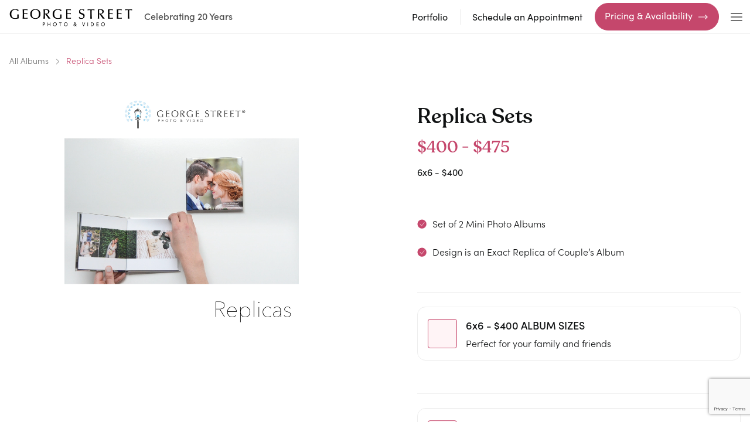

--- FILE ---
content_type: text/html; charset=utf-8
request_url: https://www.georgestreetphoto.com/album-detail/replica-sets
body_size: 10508
content:
<!DOCTYPE html>
<html lang="en">
  <head>
    <!-- GS Meta Tags -->
    <meta charset="utf-8">
    <meta name="viewport" content="width=device-width, initial-scale=1">
    <meta property="Referrer" content="origin">
	<meta http-equiv="Cache-control" content="public">
	<meta http-equiv="Expires" content="30">
	<meta property="og:site_name" content="georgestreetphoto">
	<meta property="og:locale" content="en_US">
	<meta name="twitter:card" content="summary" />
	<meta name="twitter:site" content="@georgestphoto" />
	<meta name="twitter:title" content='Replica Sets | George Street Photo &amp; Video Wedding Photography' />
	<meta name="twitter:description" content='George Street Photo &amp;amp; Video is a wedding photography and videography company with a photojournalistic style and trained team of wedding photography experts.' />
	<meta name="twitter:image" content='https://s3.amazonaws.com/gspv-expression-engine/reskin/home/GSPV-home-hero.jpg' />
	<meta property="og:image" content='https://s3.amazonaws.com/gspv-expression-engine/reskin/home/GSPV-home-hero.jpg'>
	<meta property="og:title" content='Replica Sets | George Street Photo &amp; Video Wedding Photography' />
    

    <meta property="og:description"
		content="George Street Photo &amp;amp; Video is a wedding photography and videography company with a photojournalistic style and trained team of wedding photography experts." />
	<link rel="canonical" href='https://www.georgestreetphoto.com/album-detail/replica-sets' />
	<meta property="og:url" content='https://www.georgestreetphoto.com/album-detail/replica-sets' />


    <!-- GS Site Title -->
    <title>Replica Sets | George Street Photo &amp; Video Wedding Photography</title>

    <!-- GS Favicon -->
    <link
      rel="icon"
      type="image/png"
      href="https://d1w00drmizh9it.cloudfront.net/gs-reskin-assets/images/favicon.ico"
    />

    <!-- GS Libraries Style -->
    <link
      href="https://d1w00drmizh9it.cloudfront.net/gs-reskin-assets/vendor/bootstrap/css/bootstrap.min.css"
      rel="stylesheet"
    />
    <link
      href="https://d1w00drmizh9it.cloudfront.net/gs-reskin-assets/vendor/slick/slick.min.css"
      rel="stylesheet"
    />

    <link
      href="https://d1w00drmizh9it.cloudfront.net/gs-reskin-assets/vendor/datetimepicker/css/bootstrap-datetimepicker.css"
      rel="stylesheet"
    />

    <!-- GS Font Family -->
    <link rel="stylesheet" href="https://use.typekit.net/udu1dnj.css" />

    <link
      href="https://d1w00drmizh9it.cloudfront.net/gs-reskin-assets/vendor/select2/css/select2.min.css"
      rel="stylesheet"
    />
    <link
      href="https://d1w00drmizh9it.cloudfront.net/gs-reskin-assets/vendor/magnific-popup/css/magnific-popup.css"
      rel="stylesheet"
    />

    <!-- GS Main Style -->
    <link
      href="https://d1w00drmizh9it.cloudfront.net/gs-reskin-assets/css/style.css"
      rel="stylesheet"
    />
    <!-- GS Main Blog Gallery -->
    <link
      href="https://d1w00drmizh9it.cloudfront.net/gs-reskin-assets/vendor/nanogallery2/css/nanogallery2.woff.min.css"
      rel="stylesheet"
    />
    <link rel="preconnect" href="https://fonts.googleapis.com" />
    <link rel="preconnect" href="https://fonts.gstatic.com" />
    <link
      href="https://fonts.googleapis.com/css2?family=Playfair+Display&family=Varela&display=swap"
      rel="stylesheet"
    />
    <link rel="stylesheet" href="https://use.typekit.net/gxx3kca.css" />

    <!-- Google reCAPTCHA v3 (optional) -->
    
    <script src="https://www.google.com/recaptcha/api.js?render=6LfrbW4rAAAAAGWoLmB5WF26awJPVpMznkQCKoMm"></script>
    

    <script>
      const d = new Date();
      const EVENT_ID = d.getTime();
      const LEAD_EVENT_ID = d.getTime() * 2;
    </script>

    <script>
      (function (w, d, s, l, i) {
        w[l] = w[l] || [];
        w[l].push({
          "gtm.start": new Date().getTime(),
          event: "gtm.js",
        });
        var f = d.getElementsByTagName(s)[0],
          j = d.createElement(s),
          dl = l != "dataLayer" ? "&l=" + l : "";
        j.async = true;
        j.src = "https://www.googletagmanager.com/gtm.js?id=" + i + dl;
        f.parentNode.insertBefore(j, f);
      })(window, document, "script", "dataLayer", "GTM-NKQK77G");

      // Google Analytics

      if (window.location.host == "www.georgestreetphoto.com") {
        (function (i, s, o, g, r, a, m) {
          i["GoogleAnalyticsObject"] = r;
          (i[r] =
            i[r] ||
            function () {
              (i[r].q = i[r].q || []).push(arguments);
            }),
            (i[r].l = 1 * new Date());
          (a = s.createElement(o)), (m = s.getElementsByTagName(o)[0]);
          a.async = 1;
          a.src = g;
          m.parentNode.insertBefore(a, m);
        })(
          window,
          document,
          "script",
          "//www.google-analytics.com/analytics.js",
          "ga"
        );
        ga("create", "UA-437876-5", "auto");
        ga("send", "pageview");
      }

      if (window.location.host == "www.georgestreetphoto.com") {
        !(function (f, b, e, v, n, t, s) {
          if (f.fbq) return;
          n = f.fbq = function () {
            n.callMethod
              ? n.callMethod.apply(n, arguments)
              : n.queue.push(arguments);
          };
          if (!f._fbq) f._fbq = n;
          n.push = n;
          n.loaded = !0;
          n.version = "2.0";
          n.queue = [];
          t = b.createElement(e);
          t.async = !0;
          t.src = v;
          s = b.getElementsByTagName(e)[0];
          s.parentNode.insertBefore(t, s);
        })(
          window,
          document,
          "script",
          "//connect.facebook.net/en_US/fbevents.js"
        );
        fbq("init", "759897277476361");
        fbq("track", "PageView", {}, { eventID: EVENT_ID });
      }

      var _gaq = _gaq || [];
      _gaq.push(["_setAccount", "UA-146052-10"]);
      _gaq.push(["_trackPageview"]);
      (function () {
        var ga = document.createElement("script");
        ga.async = true;
        ga.src =
          ("https:" == document.location.protocol
            ? "https://ssl"
            : "http://www") + ".google-analytics.com/ga.js";
        var s = document.getElementsByTagName("script")[0];
        s.parentNode.insertBefore(ga, s);
      })();

      // Google reCAPTCHA v3 (optional)
      if (
        typeof grecaptcha !== "undefined" &&
        grecaptcha &&
        "6LfrbW4rAAAAAGWoLmB5WF26awJPVpMznkQCKoMm"
      ) {
        grecaptcha.ready(function () {
          grecaptcha
            .execute("6LfrbW4rAAAAAGWoLmB5WF26awJPVpMznkQCKoMm", {
              action: "contest_form",
            })
            .then(function (token) {
              // Store the token in a hidden field if it exists
              const tokenField = document.getElementById("recaptcha_token");
              if (tokenField) {
                tokenField.value = token;
              }
            })
            .catch(function (error) {
              console.warn("reCAPTCHA initialization failed:", error);
            });
        });
      }

      function setCookie(cname, cvalue, exdays) {
        var d = new Date();
        d.setTime(d.getTime() + exdays * 24 * 60 * 60 * 1000);
        var expires = "expires=" + d.toUTCString();
        document.cookie = cname + "=" + cvalue + ";" + expires + ";path=/";
      }

      function getCookie(cname) {
        var name = cname + "=";
        var ca = document.cookie.split(";");
        for (var i = 0; i < ca.length; i++) {
          var c = ca[i];
          while (c.charAt(0) == " ") {
            c = c.substring(1);
          }
          if (c.indexOf(name) == 0) {
            return c.substring(name.length, c.length);
          }
        }
        return "";
      }

      function checkCookie(cookieName) {
        let cookie = getCookie(cookieName);
        return cookie !== "";
      }
    </script>
    <style>
      /* GS Pricing and Availability Copy */
      .gs-pricing-and-availability-copy {
        padding-inline: 2rem;
        max-width: 100%
      }
    </style>
  </head>

  <body>
    <!-- Start GS Header -->
    <nav class="navbar navbar-expand-lg bg-white sticky-top border-bottom">
      <div class="container">
        <a
          class="navbar-brand position-relative me-0"
          href="https://www.georgestreetphoto.com/"
        >
          <img
            class="d-inline-block me-4"
            src="https://d1w00drmizh9it.cloudfront.net/gs-reskin-assets/images/logo.png"
            alt="George Street Photo & Video"
          />
          <span class="fw-medium">Celebrating 20 Years</span>
        </a>
        <div class="collapse navbar-collapse" id="navbar">
          <div class="navbar-nav ms-auto">
            <div class="nav-item">
              <a class="nav-link" href="/portfolio/wedding">Portfolio</a>
            </div>
            <!--                    <div class="nav-item">-->
            <!--                        <a class="nav-link" href="/wedding-photographer">Local Wedding Photographer</a>-->
            <!--                    </div>-->
            <div class="nav-item">
              <a
                class="nav-link"
                href="https://www.georgestreetphoto.com/scheduler/"
                >Schedule an Appointment</a
              >
            </div>
          </div>
          <a href="/price-and-availability" class="btn btn-primary gs-btn-arrow"
            >Pricing & Availability</a
          >
        </div>
        <div class="navbar-nav gs-hamburger-navbar">
          <div class="nav-item dropdown px-0">
            <div
              class="dropdown-toggle gs-cursor-pointer"
              data-bs-toggle="dropdown"
            >
              <svg width="24" height="24" class="gs-fill-primary gs-hamburger">
                <use xlink:href="/sprite.svg?v=1#gs-hamburger"></use>
              </svg>
              <svg
                width="24"
                height="24"
                class="gs-fill-primary gs-hamburger-close"
              >
                <use xlink:href="/sprite.svg?v=1#gs-hamburger-close"></use>
              </svg>
            </div>
            <div
              class="dropdown-menu start-0 w-100 rounded-0 mt-0 p-0 overflow-x-hidden"
            >
              <div class="container">
                <div class="row">
                  <div class="col-lg-4 col-md-6">
                    <div class="gs-nav-card px-0">
                      <div class="gs-fs-18 gs-fw-sm-500">
                        Planning & Resources
                      </div>
                      <ul
                        class="gs-dropdown-nav gs-text-black gs-no-bullet ps-0 gs-fs-18 gs-fs-md-16 fw-light"
                      >
                        <li>
                          <a
                            href="/wedding-photographer"
                            class="d-flex align-items-center"
                          >
                            <svg
                              width="24"
                              height="21"
                              class="gs-fill-primary me-3"
                            >
                              <use
                                xlink:href="/sprite.svg#gs-wedding-photographers"
                              ></use>
                            </svg>
                            <span>Wedding Photographers near me</span>
                          </a>
                        </li>
                        <li>
                          <a
                            href="/how-it-works"
                            class="d-flex align-items-center"
                          >
                            <svg
                              width="24"
                              height="23"
                              class="gs-fill-primary me-3"
                            >
                              <use
                                xlink:href="/sprite.svg?v=1#gs-how-it-works"
                              ></use>
                            </svg>
                            <span>How It Works</span>
                          </a>
                        </li>
                        <li>
                          <a
                            href="/how-it-works#photographers"
                            class="d-flex align-items-center"
                          >
                            <svg
                              width="25"
                              height="24"
                              class="gs-fill-primary me-3"
                            >
                              <use
                                xlink:href="/sprite.svg#gs-featured-photographers"
                              ></use>
                            </svg>
                            <span>Featured Photographers</span>
                          </a>
                        </li>
                        <li>
                          <a href="/resource" class="d-flex align-items-center">
                            <svg
                              width="26"
                              height="25"
                              class="gs-fill-primary me-3"
                            >
                              <use
                                xlink:href="/sprite.svg#gs-wedding-resources"
                              ></use>
                            </svg>
                            <span>Wedding Resources</span>
                          </a>
                        </li>
                      </ul>
                    </div>
                  </div>
                  <div class="col-lg-4 col-md-6">
                    <div class="gs-nav-card px-0">
                      <div class="gs-fs-18 gs-fw-sm-500">
                        About George Street
                      </div>
                      <ul
                        class="gs-dropdown-nav gs-text-black gs-no-bullet ps-0 gs-fs-18 gs-fs-md-16 fw-light"
                      >
                        <li>
                          <a
                            href="/price-and-availability"
                            class="d-flex align-items-center"
                          >
                            <svg
                              width="24"
                              height="21"
                              class="gs-fill-primary me-3"
                            >
                              <use
                                xlink:href="/sprite.svg#gs-services-packages"
                              ></use>
                            </svg>
                            <span>Services & Packages</span>
                          </a>
                        </li>
                        <li>
                          <a href="/about" class="d-flex align-items-center">
                            <svg
                              width="25"
                              height="24"
                              class="gs-fill-primary me-3"
                            >
                              <use xlink:href="/sprite.svg#gs-about-us"></use>
                            </svg>
                            <span>About Us</span>
                          </a>
                        </li>
                        <li>
                          <a href="/reviews" class="d-flex align-items-center">
                            <svg
                              width="25"
                              height="27"
                              class="gs-fill-primary me-3"
                            >
                              <use xlink:href="/sprite.svg#gs-press"></use>
                            </svg>
                            <span>Client Reviews</span>
                          </a>
                        </li>
                        <li>
                          <a href="/blog" class="d-flex align-items-center">
                            <svg
                              width="25"
                              height="27"
                              class="gs-fill-primary me-3"
                            >
                              <use xlink:href="/sprite.svg#gs-blog"></use>
                            </svg>
                            <span>Blog</span>
                          </a>
                        </li>
                      </ul>
                    </div>
                    <ul
                      class="gs-md-extra-link gs-fs-16 fw-light gs-no-bullet ps-0 mb-0 d-block d-md-none"
                    >
                      <li>
                        <a class="gs-text-black" href="/portfolio/wedding"
                          >Portfolio</a
                        >
                      </li>
                      <li>
                        <a
                          class="gs-text-black"
                          href="https://www.georgestreetphoto.com/scheduler/"
                          >Schedule an Appointment</a
                        >
                      </li>
                      <li>
                        <a
                          href="/price-and-availability"
                          class="btn btn-primary gs-btn-arrow"
                          >Pricing & Availability</a
                        >
                      </li>
                    </ul>
                  </div>
                  <div class="col-lg-4">
                    <div
                      class="gs-nav-card gs-bg-primary-light gs-light-bg position-relative"
                    >
                      <div class="gs-fs-18 gs-fs-md-16">Wedding Portfolio</div>
                      <img
                        class="d-block gs-br-24 object-fit-cover"
                        src="https://d1w00drmizh9it.cloudfront.net/gs-reskin-assets/images/nav-img.jpg"
                        alt=""
                      />
                      <div class="mt-3 gs-fs-18">
                        Your love story starts here
                      </div>
                      <p class="mt-3 gs-fs-16">
                        View our engagement and wedding portfolios. Let us find
                        the perfect photographer for your wedding day.
                      </p>
                      <a
                        href="/portfolio/wedding"
                        class="d-inline-flex align-items-center gs-fs-16 gs-text-black gs-text-hover-primary gs-text-hover-primary gs-mt-20"
                      >
                        <span>View More</span>
                        <svg
                          width="8"
                          height="13"
                          class="gs-fill-primary ms-3 position-relative gs-top-2"
                        >
                          <use xlink:href="/sprite.svg#gs-arrow-right"></use>
                        </svg>
                      </a>
                    </div>
                  </div>
                </div>
              </div>
            </div>
          </div>
        </div>
      </div>
    </nav>
    <!-- End GS Header -->

    <!-- Google Tag Manager (noscript) -->
    <noscript>
      <iframe
        src="https://www.googletagmanager.com/ns.html?id=GTM-NKQK77G"
        height="0"
        width="0"
        style="display: none; visibility: hidden"
      ></iframe>
    </noscript>
    <!-- End Google Tag Manager (noscript) -->
  <script defer src="https://static.cloudflareinsights.com/beacon.min.js/vcd15cbe7772f49c399c6a5babf22c1241717689176015" integrity="sha512-ZpsOmlRQV6y907TI0dKBHq9Md29nnaEIPlkf84rnaERnq6zvWvPUqr2ft8M1aS28oN72PdrCzSjY4U6VaAw1EQ==" data-cf-beacon='{"version":"2024.11.0","token":"4445215f606c4d79a84718a645774f98","server_timing":{"name":{"cfCacheStatus":true,"cfEdge":true,"cfExtPri":true,"cfL4":true,"cfOrigin":true,"cfSpeedBrain":true},"location_startswith":null}}' crossorigin="anonymous"></script>
</body>
</html>

 <!-- Start GS Breadcrumb -->
 <section class="gs-wedding-resources mt-4 mt-lg-5 pt-2">
    <div class="container gs-container-1290">
        <nav style="--bs-breadcrumb-divider: url(&#34;data:image/svg+xml,%3Csvg xmlns='http://www.w3.org/2000/svg' width='6' height='10' viewBox='0 0 6 10'%3E%3Cpath d='M1.48438 1L5.48438 5L1.48438 9' stroke='%23717171' stroke-linecap='round' stroke-linejoin='round' fill='none'/%3E%3C/svg%3E&#34;);" aria-label="breadcrumb">
            <ol class="breadcrumb gs-fs-14 fw-light">
                <li class="breadcrumb-item"><a href="/albums">All Albums</a></li>
                <li class="breadcrumb-item active" aria-current="page">Replica Sets</li>
            </ol>
        </nav>
    </div>
</section>
<!-- End GS Breadcrumb -->

<!-- Start GS Individual Album -->
<section class="gs-individual-album gs-mt-48 gs-mt-md-24">
    <div class="container gs-container-1290">
        <div class="d-flex flex-column flex-md-row justify-content-between">
            <div class="gs-album-start w-100">
                <div class="gs-slider-for slider-for">
                    
                    <div>
                        <video width="100%" height="400" loop autoplay muted controls disablePictureInPicture
                           controlsList="nodownload">
                           <source src="https://d1j6w4hysx7qsa.cloudfront.net/GSPV-Album-Replicas.mp4" type="">
                        </video>
                     </div>

                    
                    <div>
                        <img class="d-block w-100 object-fit-contain" src="https://s3.amazonaws.com/gspv-expression-engine/albums/GSPV2019_STUDIO-ALBUMS_0155.jpg" alt="Replica Sets image 0">
                    </div>
                    
                    <div>
                        <img class="d-block w-100 object-fit-contain" src="https://s3.amazonaws.com/gspv-expression-engine/albums/GSPV2019_STUDIO-ALBUMS_0156.jpg" alt="Replica Sets image 1">
                    </div>
                    
                    <div>
                        <img class="d-block w-100 object-fit-contain" src="https://s3.amazonaws.com/gspv-expression-engine/albums/GSPV2019_STUDIO-ALBUMS_0154.jpg" alt="Replica Sets image 2">
                    </div>
                    
                    <div>
                        <img class="d-block w-100 object-fit-contain" src="https://s3.amazonaws.com/gspv-expression-engine/albums/4_GSPV2019_STUDIO-ALBUMS_0061.jpg" alt="Replica Sets image 3">
                    </div>
                    
                    <div>
                        <img class="d-block w-100 object-fit-contain" src="https://s3.amazonaws.com/gspv-expression-engine/albums/GSPV2019_STUDIO-ALBUMS_0147.jpg" alt="Replica Sets image 4">
                    </div>
                    
                    <div>
                        <img class="d-block w-100 object-fit-contain" src="https://s3.amazonaws.com/gspv-expression-engine/albums/GSPV2019_STUDIO-ALBUMS_0158.jpg" alt="Replica Sets image 5">
                    </div>
                    
                    <div>
                        <img class="d-block w-100 object-fit-contain" src="https://s3.amazonaws.com/gspv-expression-engine/albums/7_GSPV2019_STUDIO-ALBUMS_0075.jpg" alt="Replica Sets image 6">
                    </div>
                    
                    <div>
                        <img class="d-block w-100 object-fit-contain" src="https://s3.amazonaws.com/gspv-expression-engine/albums/GSPV20199_STUDIO-ALBUMS_0055-1.jpg" alt="Replica Sets image 7">
                    </div>
                    
                    
                </div>
                <div class="gs-slider-nav slider-nav gs-mt-40 gs-mt-md-24">
                    
                    <div>
                        <div class="gs-slider-nav-img d-flex align-items-center justify-content-center position-relative">
                            <div class="gs-play-icon gs-wh-44 gs-wh-md-26 rounded-circle d-flex align-items-center justify-content-center position-absolute top-50 start-50 translate-middle">
                                <svg width="20" height="20" class="gs-stroke-primary">
                                    <use xlink:href="/sprite.svg#gs-play-line"></use>
                                </svg>
                            </div>
                             <img class="d-block w-100 h-100 object-fit-contain" src="https://s3.amazonaws.com/gspv-expression-engine/albums/replicas-vid-thumb.png" alt="Replica Sets image"> 
                        </div>
                    </div>
                    
                    <div>
                        <div class="gs-slider-nav-img d-flex align-items-center justify-content-center">
                            <img class="d-block w-100 h-100 object-fit-contain" src="https://s3.amazonaws.com/gspv-expression-engine/albums/GSPV2019_STUDIO-ALBUMS_0155.jpg" alt="Replica Sets image 0">
                        </div>
                    </div>
                    
                    <div>
                        <div class="gs-slider-nav-img d-flex align-items-center justify-content-center">
                            <img class="d-block w-100 h-100 object-fit-contain" src="https://s3.amazonaws.com/gspv-expression-engine/albums/GSPV2019_STUDIO-ALBUMS_0156.jpg" alt="Replica Sets image 1">
                        </div>
                    </div>
                    
                    <div>
                        <div class="gs-slider-nav-img d-flex align-items-center justify-content-center">
                            <img class="d-block w-100 h-100 object-fit-contain" src="https://s3.amazonaws.com/gspv-expression-engine/albums/GSPV2019_STUDIO-ALBUMS_0154.jpg" alt="Replica Sets image 2">
                        </div>
                    </div>
                    
                    <div>
                        <div class="gs-slider-nav-img d-flex align-items-center justify-content-center">
                            <img class="d-block w-100 h-100 object-fit-contain" src="https://s3.amazonaws.com/gspv-expression-engine/albums/4_GSPV2019_STUDIO-ALBUMS_0061.jpg" alt="Replica Sets image 3">
                        </div>
                    </div>
                    
                    <div>
                        <div class="gs-slider-nav-img d-flex align-items-center justify-content-center">
                            <img class="d-block w-100 h-100 object-fit-contain" src="https://s3.amazonaws.com/gspv-expression-engine/albums/GSPV2019_STUDIO-ALBUMS_0147.jpg" alt="Replica Sets image 4">
                        </div>
                    </div>
                    
                    <div>
                        <div class="gs-slider-nav-img d-flex align-items-center justify-content-center">
                            <img class="d-block w-100 h-100 object-fit-contain" src="https://s3.amazonaws.com/gspv-expression-engine/albums/GSPV2019_STUDIO-ALBUMS_0158.jpg" alt="Replica Sets image 5">
                        </div>
                    </div>
                    
                    <div>
                        <div class="gs-slider-nav-img d-flex align-items-center justify-content-center">
                            <img class="d-block w-100 h-100 object-fit-contain" src="https://s3.amazonaws.com/gspv-expression-engine/albums/7_GSPV2019_STUDIO-ALBUMS_0075.jpg" alt="Replica Sets image 6">
                        </div>
                    </div>
                    
                    <div>
                        <div class="gs-slider-nav-img d-flex align-items-center justify-content-center">
                            <img class="d-block w-100 h-100 object-fit-contain" src="https://s3.amazonaws.com/gspv-expression-engine/albums/GSPV20199_STUDIO-ALBUMS_0055-1.jpg" alt="Replica Sets image 7">
                        </div>
                    </div>
                    
                    
                </div>
            </div>
            <div class="gs-album-end w-100 ps-0 ps-md-5 mt-4 gs-mt-md-24">
                <h1 class="gs-fs-36 gs-fs-md-28">Replica Sets</h1>
                <h2 class="gs-fs-28 gs-text-primary mt-4"> $400 - $475</h2>
                <p class="gs-fs-16 fw-normal mt-4"> 6x6 - $400</p>
                <ul class="gs-check-list gs-album-list gs-no-bullet mb-0 ps-0">
                    <li class="d-flex align-items-center">
                        <svg width="16" height="16" class="gs-fill-gray">
                            <use xlink:href="/sprite.svg#gs-check-circle"></use>
                        </svg>
                        <span class="fw-light ms-3"> Set of 2 Mini Photo Albums</span>
                    </li>
                    <li class="d-flex align-items-center">
                        <svg width="16" height="16" class="gs-fill-gray">
                            <use xlink:href="/sprite.svg#gs-check-circle"></use>
                        </svg>
                        <span class="fw-light ms-3"> Design is an Exact Replica of Couple’s Album</span>
                    </li>
                       
                </ul>
                <div class="gs-album-detail border-top">
                    <div class="gs-album-detail-meta border d-flex align-items-center gs-br-14">
                        <div class="gs-album-bg gs-wh-50 gs-bg-light-blossom-pink gs-border-primary gs-br-4">&nbsp;</div>
                        <div class="ps-4">
                            <div class="gs-fs-18 fw-medium"> 6x6 - $400 ALBUM SIZES</div>
                            <p class="mb-0 mt-2">Perfect for your family and friends</p>
                        </div>
                    </div>
                </div>
                
                <div class="gs-album-detail border-top">
                    <div class="gs-album-detail-meta border d-flex align-items-center gs-br-14">
                        <div class="gs-album-bg gs-wh-50 gs-bg-light-blossom-pink gs-border-primary gs-br-4">&nbsp;</div>
                        <div class="ps-4">
                            <div class="gs-fs-18 fw-medium"> 8x8 - $475 ALBUM SIZES</div>
                            <p class="mb-0 mt-2">Perfect for your family and friends</p>
                        </div>
                    </div>
                </div>
                
            </div>
        </div>
    </div>
</section>
<!-- End GS Individual Album -->

<!-- Start GS Albums -->
<section class="gs-albums gs-mt-48">
    <div class="container gs-container-1290">
        <h1 class="gs-fs-36 gs-fs-md-28 text-center">You may also like</h1>
        <div class="gs-albums-content gs-albums-you-like">
            <div class="row">
                <div class="col-lg-4 col-sm-6">
                    <div class="gs-albums-card gs-bg-lighter-pink gs-br-24 gs-mt-24 overflow-hidden">
                        <img class="d-block w-100" src="https://d1w00drmizh9it.cloudfront.net/gs-reskin-assets/images/albums/luxe-album.png" alt="Replica Sets">
                        <h2 class="gs-fs-28">Luxe Album</h2>
                        <h3 class="gs-fs-24 gs-text-primary mt-3">$1440</h3>
                        <p class="fw-normal"> 12x12</p>
                        <a href="/album-detail/luxe-album" class="d-inline-flex align-items-center gs-fs-16 gs-text-black gs-text-hover-primary gs-text-hover-primary">
                            <span>Closer Look</span>
                            <svg width="8" height="13" class="gs-fill-primary ms-3 position-relative gs-top-2">
                                <use xlink:href="/sprite.svg#gs-arrow-right"></use>
                            </svg>
                        </a>
                    </div>
                </div>
                <div class="col-lg-4 col-sm-6">
                    <div class="gs-albums-card gs-bg-lighter-pink gs-br-24 gs-mt-24 gs-mt-xs-16 overflow-hidden position-relative gs-tag gs-primary-tag">
                        <!-- <div class="btn gs-bg-primary gs-bg-hover-primary gs-cursor-text text-white fw-medium gs-h-40 position-absolute">Featured</div> -->
                        <img class="d-block w-100" src="https://d1w00drmizh9it.cloudfront.net/gs-reskin-assets/images/albums/fine-art-album.png" alt="Fine Art Album">
                        <h2 class="gs-fs-28">Fine Art Album</h2>
                        <h3 class="gs-fs-24 gs-text-primary mt-3">$1000</h3>
                        <p class="fw-normal">12x12</p>
                        <a href="/album-detail/fine-art-album" class="d-inline-flex align-items-center gs-fs-16 gs-text-black gs-text-hover-primary gs-text-hover-primary">
                            <span>Closer Look</span>
                            <svg width="8" height="13" class="gs-fill-primary ms-3 position-relative gs-top-2">
                                <use xlink:href="/sprite.svg#gs-arrow-right"></use>
                            </svg>
                        </a>
                    </div>
                </div>
                <div class="col-lg-4 col-sm-6">
                    <div class="gs-albums-card gs-bg-lighter-pink gs-br-24 gs-mt-24 gs-mt-xs-16 overflow-hidden">
                        <img class="d-block w-100" src="https://d1w00drmizh9it.cloudfront.net/gs-reskin-assets/images/albums/storybook-album.png" alt="Storybook Album">
                        <h2 class="gs-fs-28">Storybook Album</h2>
                        <h3 class="gs-fs-24 gs-text-primary mt-3">$745</h3>
                        <p class="fw-normal">10x10</p>
                        <a href="/album-detail/storybook-album" class="d-inline-flex align-items-center gs-fs-16 gs-text-black gs-text-hover-primary gs-text-hover-primary">
                            <span>Closer Look</span>
                            <svg width="8" height="13" class="gs-fill-primary ms-3 position-relative gs-top-2">
                                <use xlink:href="/sprite.svg#gs-arrow-right"></use>
                            </svg>
                        </a>
                    </div>
                </div>
            </div>
        </div>
    </div>
</section>
<!-- End GS Albums -->


<!-- Start GS Footer -->
<footer>
    <div class="container gs-container-1402">
        <div class="gs-footer d-block d-lg-flex border-top">
            <div class="gs-footer-col-left">
                <div class="gs-footer-first-col w-100">
                    <a href="https://www.georgestreetphoto.com/">
                        <img class="d-block" src="https://d1w00drmizh9it.cloudfront.net/gs-reskin-assets/images/logo.png"
                            alt="George Street Photo & Video">
                    </a>
                    <ul class="gs-no-bullet ps-0 gs-social-list d-flex align-items-center mb-0">
                        <li>
                            <a target="_blank" href="https://www.instagram.com/georgestreetphoto/"
                                class="d-flex align-items-center justify-content-center rounded-circle">
                                <svg width="13" height="13" class="gs-fill-gray">
                                    <use xlink:href="/sprite.svg#gs-instagram"></use>
                                </svg>
                            </a>
                        </li>
                        <li>
                            <a target="_blank" href="https://www.tiktok.com/@georgestreetphoto"
                                class="d-flex align-items-center justify-content-center rounded-circle">
                                <svg width="10" height="13" class="gs-fill-gray">
                                    <use xlink:href="/sprite.svg#gs-tiktok"></use>
                                </svg>
                            </a>
                        </li>
                        <li>
                            <a target="_blank" href="https://www.facebook.com/GeorgeStreetPV"
                                class="d-flex align-items-center justify-content-center rounded-circle">
                                <svg width="7" height="11" class="gs-fill-gray">
                                    <use xlink:href="/sprite.svg#gs-facebook"></use>
                                </svg>
                            </a>
                        </li>
                        <li>
                            <a target="_blank" href="https://www.pinterest.com/georgestreetpv/"
                                class="d-flex align-items-center justify-content-center rounded-circle">
                                <svg width="12" height="13" class="gs-fill-gray">
                                    <use xlink:href="/sprite.svg#gs-pinterest"></use>
                                </svg>
                            </a>
                        </li>
                        <li>
                            <a target="_blank" href="https://twitter.com/georgestphoto"
                                class="d-flex align-items-center justify-content-center rounded-circle">
                                <svg width="11" height="11" class="gs-fill-gray">
                                    <use xlink:href="/sprite.svg#gs-x"></use>
                                </svg>
                            </a>
                        </li>
                        <li>
                            <a target="_blank" href="https://www.youtube.com/channel/UChZaoe_dmnA93tBgBLqI2Hg"
                                class="d-flex align-items-center justify-content-center rounded-circle">
                                <svg width="12" height="8" class="gs-fill-gray">
                                    <use xlink:href="/sprite.svg#gs-youtube"></use>
                                </svg>
                            </a>
                        </li>
                    </ul>
                </div>
            </div>
            <div class="gs-footer-col-right d-block d-md-flex w-100">
                <div class="gs-footer-links-col w-25">
                    <h2 class="gs-fs-18 fw-medium">Planning The Perfect Wedding</h2>
                    <ul
                        class="gs-footer-links gs-no-bullet ps-0 gs-fs-14 fw-light gs-text-black gs-text-hover-primary mb-0">
                        <li>
                            <a href="/wedding-photographer">Wedding Photographers Near Me</a>
                        </li>
                        <li>
                            <a href="/how-it-works#photographers">Featured Photographers</a>
                        </li>
                        <li>
                            <a href="/resource">Wedding Resources</a>
                        </li>
                        <li>
                            <a href="https://www.georgestreetphoto.com/scheduler/">Schedule an Appointment</a>
                        </li>
                        <li>
                            <a href="/blog">Blog</a>
                        </li>
                    </ul>
                </div>
                <div class="gs-footer-links-col w-25">
                    <h2 class="gs-fs-18 fw-medium">About George Street</h2>
                    <ul
                        class="gs-footer-links gs-no-bullet ps-0 gs-fs-14 fw-light gs-text-black gs-text-hover-primary mb-0">
                        <li>
                            <a href="/price-and-availability">Pricing & Availability</a>
                        </li>
                        <li>
                            <a href="/portfolio/wedding">Portfolio</a>
                        </li>
                        <li>
                            <a href="/about">About Us</a>
                        </li>
                        <li>
                            <a href="/press">Press</a>
                        </li>
                        <li>
                            <a href="/faqs">FAQs</a>
                        </li>
                    </ul>
                </div>
                <div class="gs-footer-links-col w-25">
                    <h2 class="gs-fs-18 fw-medium d-none d-md-block">&nbsp;</h2>
                    <ul
                        class="gs-footer-links gs-no-bullet ps-0 gs-fs-14 fw-light gs-text-black gs-text-hover-primary mb-0">
                        <li>
                            <a href="/albums">Albums</a>
                        </li>
                        <li>
                            <a target="_blank" href="https://mywedding.georgestreetphoto.com/users/sign_in">Client
                                Login</a>
                        </li>
                        <li>
                            <a target="_blank" href="https://talent.orionphotogroup.com/">Talent Login</a>
                        </li>
                        <li>
                            <a target="_blank"
                                href="https://georgestreetphoto.formstack.com/forms/george_street_vendor_image_requests">Vendor
                                Request</a>
                        </li>
                        <!-- <li>
                            <a href="/charities">George Street Partner Charities</a>
                        </li> -->
                    </ul>
                </div>
                <div class="gs-footer-links-col w-25">
                    <h2 class="gs-fs-18 fw-medium">Contact Us</h2>
                    <ul class="gs-footer-links gs-no-bullet ps-0 gs-fs-14 fw-light gs-text-black mb-0">
                        <li>
                            <a href="tel:866.831.4103" class="gs-text-hover-primary">
                                <svg width="18" height="18" class="gs-stroke-black me-1">
                                    <use xlink:href="/sprite.svg#gs-phone"></use>
                                </svg>
                                <span class="position-relative gs-top-1">866.831.4103</span>
                            </a>
                        </li>
                        <li>
                            <a href="/cdn-cgi/l/email-protection#cba2a5ada48bacaea4b9acaeb8bfb9aeaebfbba3a4bfa4e5a8a4a6" class="gs-text-hover-primary">
                                <svg width="18" height="16" class="gs-fill-black me-1">
                                    <use xlink:href="/sprite.svg#gs-email"></use>
                                </svg>
                                <span class="position-relative gs-top-1"><span class="__cf_email__" data-cfemail="d6bfb8b0b996b1b3b9a4b1b3a5a2a4b3b3a2a6beb9a2b9f8b5b9bb">[email&#160;protected]</span></span>
                            </a>
                        </li>
                    </ul>
                </div>
            </div>
        </div>
        <div class="gs-footer-bottom border-top">
            <div class="row align-items-center">
                <div class="col-xl-6">
                    <p class="gs-fs-14 mb-0">©<span id="year">2024</span>. George Street Photo & Video, LLC. All Rights
                        Reserved.</p>
                </div>
                <div class="col-xl-6">
                    <ul
                        class="gs-footer-list gs-no-bullet mb-0 ps-0 d-flex align-items-center justify-content-start justify-content-xl-end gs-fs-14 fw-light gs-text-black gs-text-hover-primary mt-4 mt-xl-0">
                        <li>
                            <a href="https://www.orionphotogroup.com/career/">Careers</a>
                        </li>
                        <!-- <li>
                            <a href="/terms-and-conditions">Terms & Conditions</a>
                        </li> -->
                        <li>
                            <a href="/terms-of-use">Terms of Use</a>
                        </li>
                        <li>
                            <a href="/privacy-policy">Privacy Policy</a>
                        </li>
                        <li>
                            <a href="/your-california-privacy-rights">California Privacy Policy</a>
                        </li>
                    </ul>
                </div>
            </div>
        </div>
    </div>
</footer>
<!-- End GS Footer -->

<!-- GS Start Coupon -->
<section
    class="gs-coupon gs-bg-primary-light gs-br-40 w-100 position-fixed start-50 translate-middle-x d-none flex-column flex-md-row align-items-stretch justify-content-between overflow-hidden z-3"
    id="coupon-popup">
    <div class="gs-coupon-meta w-100 d-flex flex-column justify-content-center">
        <h2 class="gs-fs-26 gs-fs-xs-22">Don’t Miss Your $500 Coupon!</h2>
        <p>Ends January 31st, 2026</p>
        <form class="gs-form mt-2" id="coupon-form">
            <div class="form-group d-flex align-items-center justify-content-between position-relative">
                <input type="text" name="user_email" id="coupon_user_email" class="form-control"
                    placeholder="Email Address">
                <button type="submit" class="btn btn-primary gs-btn-arrow">
                    <span class="position-relative gs-top-minus-2">Submit</span>
                </button>
            </div>
            <p class="mb-0 gs-fs-14 mt-3">Hurry, sale ends January 31st!</p>
        </form>
    </div>
    <div class="gs-coupon-img w-100 position-relative">
        <div class="gs-coupon-close p-3 position-absolute gs-cursor-pointer" id="coupon-close">
            <svg width="15" height="16" class="gs-fill-white gs-stroke-width gs-stroke-white">
                <use xlink:href="/sprite.svg#gs-close-light"></use>
            </svg>
        </div>
        <div
            class="gs-rotate-pkg gs-wh-100 gs-wh-80 rounded-circle bg-white d-flex flex-column align-items-center justify-content-center text-center position-absolute">
            <h2 class="gs-fs-26 gs-fs-xs-21 mb-0">$500<span class="gs-fs-15 gs-fs-xs-13 d-block">off</span></h2>
        </div>
        <img class="d-block w-100 h-100 object-fit-cover"
            src="https://d1w00drmizh9it.cloudfront.net/gs-reskin-assets/images/coupon-new.jpg"
            alt="Don’t Miss Your $500 Coupon!">
    </div>
</section>


<!-- GS End Coupon -->

<!-- GS jQuery -->
<script data-cfasync="false" src="/cdn-cgi/scripts/5c5dd728/cloudflare-static/email-decode.min.js"></script><script src="https://d1w00drmizh9it.cloudfront.net/gs-reskin-assets/js/jquery-3.7.1.min.js"></script>

<script src="https://ajax.googleapis.com/ajax/libs/jquery/2.2.4/jquery.min.js"></script>

<!-- GS Libraries Javascript -->
<script src="https://d1w00drmizh9it.cloudfront.net/gs-reskin-assets/vendor/bootstrap/js/bootstrap.bundle.min.js"></script>
<script src="https://d1w00drmizh9it.cloudfront.net/gs-reskin-assets/vendor/slick/slick.min.js"></script>

<script
    src="https://d1w00drmizh9it.cloudfront.net/gs-reskin-assets/vendor/nanogallery2/js/jquery.nanogallery2.min.js"></script>

<script src="https://d1w00drmizh9it.cloudfront.net/gs-reskin-assets/vendor/mask/js/jquery.mask.min.js"></script>
<script src="https://d1w00drmizh9it.cloudfront.net/gs-reskin-assets/vendor/moment/js/moment.min.js"></script>
<script
    src="https://d1w00drmizh9it.cloudfront.net/gs-reskin-assets/vendor/datetimepicker/js/bootstrap-datetimepicker.min.js"></script>
<script src="https://d1w00drmizh9it.cloudfront.net/gs-reskin-assets/vendor/validate/js/jquery.validate.min.js"></script>
<script src="https://cdnjs.cloudflare.com/ajax/libs/jquery-validate/1.19.2/additional-methods.min.js"></script>
<script src="https://d1w00drmizh9it.cloudfront.net/gs-reskin-assets/vendor/masonry/js/masonry.min.js"></script>

<script
    src="https://maps.googleapis.com/maps/api/js?key=AIzaSyB-coE8UfvfBj-0xW1djPSFoZwoSQvEJJE&v=3.exp&sensor=false&libraries=places,geometry,drawing&ext=.js"></script>

<script src="https://d1w00drmizh9it.cloudfront.net/gs-reskin-assets/vendor/select2/js/select2.full.min.js"></script>

<script src="https://cdnjs.cloudflare.com/ajax/libs/jquery-cookie/1.4.1/jquery.cookie.min.js"
    integrity="sha512-3j3VU6WC5rPQB4Ld1jnLV7Kd5xr+cq9avvhwqzbH/taCRNURoeEpoPBK9pDyeukwSxwRPJ8fDgvYXd6SkaZ2TA=="
    crossorigin="anonymous" referrerpolicy="no-referrer"></script>

<script src="https://d1w00drmizh9it.cloudfront.net/gs-reskin-assets/js/select2-position.js"></script>
<script
    src="https://d1w00drmizh9it.cloudfront.net/gs-reskin-assets/vendor/magnific-popup/js/jquery.magnific-popup.min.js"></script>

<!-- GS Custom JS -->
<script src="https://d1w00drmizh9it.cloudfront.net/gs-reskin-assets/js/app.js"></script>


<script>
    function fbq_custom(trace = 'PageView', source_url = '', data = {}) {
        data.trace = trace;
        data.source_url = source_url
        $.ajax({
            url: "/facebook/pixel",
            data: data,
            type: "get",
            success: function (data) {
                console.log("event", data);
            }
        });
    }

    function get_state(location) {
        let l = location.replace('%20', '');
        l = l.split(",");
        if (l.length > 0) {
            return l[1];
        } else {
            return 'IL';
        }
    }
    function get_city(location) {
        let l = location.replace('%20', '');
        l = l.split(",");
        if (l.length > 0) {
            return l[0];
        } else {
            return 'Chicago';
        }
    }
    jQuery(document).ready(function () {
        // fbq_custom("PageView", window.location.href, {event_id: EVENT_ID}, {event_id: EVENT_ID});
        let path = window.location.pathname;
        if (document.referrer.includes('/contest') && path.includes('/contest/thanks') && getCookie('is_contest_lead_create') == '') {
            fbq_custom("Lead", window.location.href, {
                event_id: LEAD_EVENT_ID,
                email: getCookie('bridesemail'),
                phone: getCookie('bridesphone'),
                first_name: getCookie('bridesfname'),
                last_name: getCookie('brideslname'),
                city: get_city(getCookie('wedcity')),
                state: get_state(getCookie('wedcity')),
                zip: getCookie('zip')
            });
            setCookie('is_contest_lead_create', 'true', 200);
        }
        if (document.referrer.includes('/price-and-availability') && (path.includes('/l1') || path.includes('/l2') || path.includes('/l3') || path.includes('/l4') || path.includes('/l5') || path.includes('/l6')) && getCookie('is_pa_lead_create') == '') {
            fbq_custom("Lead", window.location.href, {
                event_id: LEAD_EVENT_ID,
                email: getCookie('bridesemail'),
                phone: getCookie('bridesphone'),
                first_name: getCookie('bridesfname'),
                last_name: getCookie('brideslname'),
                city: get_city(getCookie('wedcity')),
                state: get_state(getCookie('wedcity')),
                zip: getCookie('zip')
            });
            setCookie('is_pa_lead_create', 'true', 200);
        }
        if (document.referrer.includes('/location-guide') && path.includes('/wedding-photographer') && getCookie('is_ep_location_lead_create') == '') {
            fbq_custom("Lead", window.location.href, {
                event_id: LEAD_EVENT_ID,
                email: getCookie('bridesemail'),
                phone: getCookie('bridesphone'),
                first_name: getCookie('bridesfname'),
                last_name: getCookie('brideslname'),
                city: get_city(getCookie('wedcity')),
                state: get_state(getCookie('wedcity')),
                zip: getCookie('zip')
            });
            setCookie('is_ep_location_lead_create', 'true', 200);
        }
        if (document.referrer.includes('/wedding-photographer') && path.includes('/coupon/thank-you') && getCookie('is_coupon_lead_create') == '') {
            fbq_custom("Lead", window.location.href, {
                event_id: LEAD_EVENT_ID,
                email: getCookie('bridesemail'),
                phone: getCookie('bridesphone'),
                first_name: getCookie('bridesfname'),
                last_name: getCookie('brideslname'),
                city: get_city(getCookie('wedcity')),
                state: get_state(getCookie('wedcity')),
                zip: getCookie('zip'),
                fbp_id: getFbClientId()
            });
            setCookie('is_coupon_lead_create', 'true', 200);
        }
        fbq_custom("PageView", window.location.href, { event_id: EVENT_ID, fbp_id: getFbClientId() });

        let getUrlParams = window.location.href.split("?");
        if (getUrlParams.length > 1) {
            setCookie('utm_source', typeof getUrlVars()['utm_source'] != 'undefined' ? getUrlVars()['utm_source'] : '', 100);
            setCookie('utm_medium', typeof getUrlVars()['utm_medium'] != 'undefined' ? getUrlVars()['utm_medium'] : '', 100);
            setCookie('utm_campaign', typeof getUrlVars()['utm_campaign'] != 'undefined' ? getUrlVars()['utm_campaign'] : '', 100);
            setCookie('utm_id', typeof getUrlVars()['utm_id'] != 'undefined' ? getUrlVars()['utm_id'] : '', 100);
            setCookie('utm_term', typeof getUrlVars()['utm_term'] != 'undefined' ? getUrlVars()['utm_term'] : '', 100);
            setCookie('utm_content', typeof getUrlVars()['utm_content'] != 'undefined' ? getUrlVars()['utm_content'] : '', 100);
            setCookie('utm_form', typeof getUrlVars()['utm_form'] != 'undefined' ? getUrlVars()['utm_form'] : '', 100);
        }
        update_utm_cookies();
    });
    function getFbClientId() {
        let result = /_fbp=(fb\.1\.\d+\.\d+)/.exec(window.document.cookie);
        if (!(result && result[1])) {
            return null;
        }
        return result[1];
    }
    function update_utm_cookies() {
        if (getCookie('utm_source') != 'undefined' && getCookie('utm_source') != '') {
            jQuery("#utm_source").val(getCookie('utm_source'));
            jQuery("#contest_source").val(getCookie('utm_source'));
            jQuery("#pa_source").val(getCookie('utm_source'));
        }

        if (getCookie('utm_medium') != 'undefined' && getCookie('utm_medium') != '') {
            jQuery("#utm_medium").val(getCookie('utm_medium'));
            jQuery("#contest_medium").val(getCookie('utm_medium'));
            jQuery("#pa_medium").val(getCookie('utm_medium'));
        }

        if (getCookie('utm_campaign') != 'undefined' && getCookie('utm_campaign') != '') {
            jQuery("#utm_campaign").val(getCookie('utm_campaign'));
            jQuery("#contest_campaign").val(getCookie('utm_campaign'));
            jQuery("#pa_campaign").val(getCookie('utm_campaign'));
        }

        if (getCookie('utm_id') != 'undefined' && getCookie('utm_id') != '') {
            jQuery("#utm_id").val(getCookie('utm_id'));
        }

        if (getCookie('utm_form') != 'undefined' && getCookie('utm_form') != '') {
            jQuery("#utm_form").val(getCookie('utm_form'));
        }

        if (getCookie('utm_term') != 'undefined' && getCookie('utm_term') != '') {
            jQuery("#utm_term").val(getCookie('utm_term'));
        }

        if (getCookie('utm_content') != 'undefined' && getCookie('utm_content') != '') {
            jQuery("#utm_content").val(getCookie('utm_content'));
            jQuery("#contest_content").val(getCookie('utm_content'));
            jQuery("#pa_content").val(getCookie('utm_content'));
        }
    }
    function getUrlVars(q = '') {
        var vars = {};
        var parts = window.location.href.replace(/[?&]+([^=&]+)=([^&]*)/gi,
            function (m, key, value) {
                vars[key] = value;
            });
        return vars;
    }
</script>
<iframe class="pardot" style="border: none; overflow: hidden; display:block;" height="1" src width="1"></iframe>
<script type="text/javascript">


    document.getElementById("year").innerHTML = new Date().getFullYear();

    jQuery(document).on("click", ".wysiwyg-content a", function (e) {
        $(this).attr("target", "_blank");
    });

    jQuery(document).ready(function () {
        if (checkCookie('pardot-submit')) {
            jQuery('iframe.pardot').attr('src', decodeURIComponent(getCookie('pardot-submit')));
            setCookie('pardot-submit', '');
        }
    });
    jQuery.validator.addMethod("customEmail", function (value, element) {
        return this.optional(element) || /^(([^<>()\[\]\\.,;:\s@"]+(\.[^<>()\[\]\\.,;:\s@"]+)*)|(".+"))@((\[[0-9]{1,3}\.[0-9]{1,3}\.[0-9]{1,3}\.[0-9]{1,3}])|(([a-zA-Z\-0-9]+\.)+[a-zA-Z]{2,}))$/.test(value);
    }, "Please enter a valid email address"); $(document).ready(function () {
        const path = window.location.pathname.split('/').filter(Boolean);

        // Check if the current path should show the coupon
        let shouldShowCoupon = false;

        if (path.length > 0) {

            const firstSegment = path[0];

            // Only show on main wedding-photographer page
            if (firstSegment === "wedding-photographer" && path.length === 1) {
                shouldShowCoupon = true;
            }
            else if (firstSegment === "wedding-photographer" && path.length >= 3 && path[2] === "venues") {
                shouldShowCoupon = true;
            }
            else if (firstSegment === "how-it-works") {
                shouldShowCoupon = true;
            }

            else if (firstSegment === "blog") {
                shouldShowCoupon = true; // Covers both /blog and /blog/p/[post-title]
            } else {
                shouldShowCoupon = false;
            }
        }
        // End of path checking logic



        if (shouldShowCoupon && getCookie("couponClosed") !== "true") {
            setTimeout(function () {
                $('#coupon-popup').removeClass('d-none').addClass('d-flex');
            }, 10000);
        }

        $('#coupon-form').validate({
            rules: {
                user_email: {
                    required: true,
                    customEmail: true
                }
            },
            messages: {
                user_email: {
                    required: "Please enter your email address",
                    customEmail: "Please enter a valid email address"
                }
            },
            errorPlacement: function (error, element) {
                error.addClass('text-danger mt-2'); // Add any additional classes if needed
                error.insertAfter(element.closest('.form-group'));
            },
            submitHandler: function (form) {
                setCookie("couponClosed", "true", 30);
                const couponPardotURL = 'https://go.pardot.com/l/9752/2019-03-27/9q7jk7';
                const userEmail = $('#coupon_user_email').val();
                jQuery('iframe.pardot').attr('src', `${couponPardotURL}?email=${userEmail}`);
                console.log("coupon-thank-you");
                window.location.href = "/coupon/thank-you";

                $('#coupon-popup').removeClass('d-flex').addClass('d-none');
            }
        });

        $('#coupon-close').on('click', function () {
            setCookie("couponClosed", "true", 300);
            $('#coupon-popup').removeClass('d-flex').addClass('d-none');
        });
    });

</script>


</body>

</html>

--- FILE ---
content_type: text/html; charset=utf-8
request_url: https://www.google.com/recaptcha/api2/anchor?ar=1&k=6LfrbW4rAAAAAGWoLmB5WF26awJPVpMznkQCKoMm&co=aHR0cHM6Ly93d3cuZ2Vvcmdlc3RyZWV0cGhvdG8uY29tOjQ0Mw..&hl=en&v=N67nZn4AqZkNcbeMu4prBgzg&size=invisible&anchor-ms=20000&execute-ms=30000&cb=b44b37ou7c1f
body_size: 48473
content:
<!DOCTYPE HTML><html dir="ltr" lang="en"><head><meta http-equiv="Content-Type" content="text/html; charset=UTF-8">
<meta http-equiv="X-UA-Compatible" content="IE=edge">
<title>reCAPTCHA</title>
<style type="text/css">
/* cyrillic-ext */
@font-face {
  font-family: 'Roboto';
  font-style: normal;
  font-weight: 400;
  font-stretch: 100%;
  src: url(//fonts.gstatic.com/s/roboto/v48/KFO7CnqEu92Fr1ME7kSn66aGLdTylUAMa3GUBHMdazTgWw.woff2) format('woff2');
  unicode-range: U+0460-052F, U+1C80-1C8A, U+20B4, U+2DE0-2DFF, U+A640-A69F, U+FE2E-FE2F;
}
/* cyrillic */
@font-face {
  font-family: 'Roboto';
  font-style: normal;
  font-weight: 400;
  font-stretch: 100%;
  src: url(//fonts.gstatic.com/s/roboto/v48/KFO7CnqEu92Fr1ME7kSn66aGLdTylUAMa3iUBHMdazTgWw.woff2) format('woff2');
  unicode-range: U+0301, U+0400-045F, U+0490-0491, U+04B0-04B1, U+2116;
}
/* greek-ext */
@font-face {
  font-family: 'Roboto';
  font-style: normal;
  font-weight: 400;
  font-stretch: 100%;
  src: url(//fonts.gstatic.com/s/roboto/v48/KFO7CnqEu92Fr1ME7kSn66aGLdTylUAMa3CUBHMdazTgWw.woff2) format('woff2');
  unicode-range: U+1F00-1FFF;
}
/* greek */
@font-face {
  font-family: 'Roboto';
  font-style: normal;
  font-weight: 400;
  font-stretch: 100%;
  src: url(//fonts.gstatic.com/s/roboto/v48/KFO7CnqEu92Fr1ME7kSn66aGLdTylUAMa3-UBHMdazTgWw.woff2) format('woff2');
  unicode-range: U+0370-0377, U+037A-037F, U+0384-038A, U+038C, U+038E-03A1, U+03A3-03FF;
}
/* math */
@font-face {
  font-family: 'Roboto';
  font-style: normal;
  font-weight: 400;
  font-stretch: 100%;
  src: url(//fonts.gstatic.com/s/roboto/v48/KFO7CnqEu92Fr1ME7kSn66aGLdTylUAMawCUBHMdazTgWw.woff2) format('woff2');
  unicode-range: U+0302-0303, U+0305, U+0307-0308, U+0310, U+0312, U+0315, U+031A, U+0326-0327, U+032C, U+032F-0330, U+0332-0333, U+0338, U+033A, U+0346, U+034D, U+0391-03A1, U+03A3-03A9, U+03B1-03C9, U+03D1, U+03D5-03D6, U+03F0-03F1, U+03F4-03F5, U+2016-2017, U+2034-2038, U+203C, U+2040, U+2043, U+2047, U+2050, U+2057, U+205F, U+2070-2071, U+2074-208E, U+2090-209C, U+20D0-20DC, U+20E1, U+20E5-20EF, U+2100-2112, U+2114-2115, U+2117-2121, U+2123-214F, U+2190, U+2192, U+2194-21AE, U+21B0-21E5, U+21F1-21F2, U+21F4-2211, U+2213-2214, U+2216-22FF, U+2308-230B, U+2310, U+2319, U+231C-2321, U+2336-237A, U+237C, U+2395, U+239B-23B7, U+23D0, U+23DC-23E1, U+2474-2475, U+25AF, U+25B3, U+25B7, U+25BD, U+25C1, U+25CA, U+25CC, U+25FB, U+266D-266F, U+27C0-27FF, U+2900-2AFF, U+2B0E-2B11, U+2B30-2B4C, U+2BFE, U+3030, U+FF5B, U+FF5D, U+1D400-1D7FF, U+1EE00-1EEFF;
}
/* symbols */
@font-face {
  font-family: 'Roboto';
  font-style: normal;
  font-weight: 400;
  font-stretch: 100%;
  src: url(//fonts.gstatic.com/s/roboto/v48/KFO7CnqEu92Fr1ME7kSn66aGLdTylUAMaxKUBHMdazTgWw.woff2) format('woff2');
  unicode-range: U+0001-000C, U+000E-001F, U+007F-009F, U+20DD-20E0, U+20E2-20E4, U+2150-218F, U+2190, U+2192, U+2194-2199, U+21AF, U+21E6-21F0, U+21F3, U+2218-2219, U+2299, U+22C4-22C6, U+2300-243F, U+2440-244A, U+2460-24FF, U+25A0-27BF, U+2800-28FF, U+2921-2922, U+2981, U+29BF, U+29EB, U+2B00-2BFF, U+4DC0-4DFF, U+FFF9-FFFB, U+10140-1018E, U+10190-1019C, U+101A0, U+101D0-101FD, U+102E0-102FB, U+10E60-10E7E, U+1D2C0-1D2D3, U+1D2E0-1D37F, U+1F000-1F0FF, U+1F100-1F1AD, U+1F1E6-1F1FF, U+1F30D-1F30F, U+1F315, U+1F31C, U+1F31E, U+1F320-1F32C, U+1F336, U+1F378, U+1F37D, U+1F382, U+1F393-1F39F, U+1F3A7-1F3A8, U+1F3AC-1F3AF, U+1F3C2, U+1F3C4-1F3C6, U+1F3CA-1F3CE, U+1F3D4-1F3E0, U+1F3ED, U+1F3F1-1F3F3, U+1F3F5-1F3F7, U+1F408, U+1F415, U+1F41F, U+1F426, U+1F43F, U+1F441-1F442, U+1F444, U+1F446-1F449, U+1F44C-1F44E, U+1F453, U+1F46A, U+1F47D, U+1F4A3, U+1F4B0, U+1F4B3, U+1F4B9, U+1F4BB, U+1F4BF, U+1F4C8-1F4CB, U+1F4D6, U+1F4DA, U+1F4DF, U+1F4E3-1F4E6, U+1F4EA-1F4ED, U+1F4F7, U+1F4F9-1F4FB, U+1F4FD-1F4FE, U+1F503, U+1F507-1F50B, U+1F50D, U+1F512-1F513, U+1F53E-1F54A, U+1F54F-1F5FA, U+1F610, U+1F650-1F67F, U+1F687, U+1F68D, U+1F691, U+1F694, U+1F698, U+1F6AD, U+1F6B2, U+1F6B9-1F6BA, U+1F6BC, U+1F6C6-1F6CF, U+1F6D3-1F6D7, U+1F6E0-1F6EA, U+1F6F0-1F6F3, U+1F6F7-1F6FC, U+1F700-1F7FF, U+1F800-1F80B, U+1F810-1F847, U+1F850-1F859, U+1F860-1F887, U+1F890-1F8AD, U+1F8B0-1F8BB, U+1F8C0-1F8C1, U+1F900-1F90B, U+1F93B, U+1F946, U+1F984, U+1F996, U+1F9E9, U+1FA00-1FA6F, U+1FA70-1FA7C, U+1FA80-1FA89, U+1FA8F-1FAC6, U+1FACE-1FADC, U+1FADF-1FAE9, U+1FAF0-1FAF8, U+1FB00-1FBFF;
}
/* vietnamese */
@font-face {
  font-family: 'Roboto';
  font-style: normal;
  font-weight: 400;
  font-stretch: 100%;
  src: url(//fonts.gstatic.com/s/roboto/v48/KFO7CnqEu92Fr1ME7kSn66aGLdTylUAMa3OUBHMdazTgWw.woff2) format('woff2');
  unicode-range: U+0102-0103, U+0110-0111, U+0128-0129, U+0168-0169, U+01A0-01A1, U+01AF-01B0, U+0300-0301, U+0303-0304, U+0308-0309, U+0323, U+0329, U+1EA0-1EF9, U+20AB;
}
/* latin-ext */
@font-face {
  font-family: 'Roboto';
  font-style: normal;
  font-weight: 400;
  font-stretch: 100%;
  src: url(//fonts.gstatic.com/s/roboto/v48/KFO7CnqEu92Fr1ME7kSn66aGLdTylUAMa3KUBHMdazTgWw.woff2) format('woff2');
  unicode-range: U+0100-02BA, U+02BD-02C5, U+02C7-02CC, U+02CE-02D7, U+02DD-02FF, U+0304, U+0308, U+0329, U+1D00-1DBF, U+1E00-1E9F, U+1EF2-1EFF, U+2020, U+20A0-20AB, U+20AD-20C0, U+2113, U+2C60-2C7F, U+A720-A7FF;
}
/* latin */
@font-face {
  font-family: 'Roboto';
  font-style: normal;
  font-weight: 400;
  font-stretch: 100%;
  src: url(//fonts.gstatic.com/s/roboto/v48/KFO7CnqEu92Fr1ME7kSn66aGLdTylUAMa3yUBHMdazQ.woff2) format('woff2');
  unicode-range: U+0000-00FF, U+0131, U+0152-0153, U+02BB-02BC, U+02C6, U+02DA, U+02DC, U+0304, U+0308, U+0329, U+2000-206F, U+20AC, U+2122, U+2191, U+2193, U+2212, U+2215, U+FEFF, U+FFFD;
}
/* cyrillic-ext */
@font-face {
  font-family: 'Roboto';
  font-style: normal;
  font-weight: 500;
  font-stretch: 100%;
  src: url(//fonts.gstatic.com/s/roboto/v48/KFO7CnqEu92Fr1ME7kSn66aGLdTylUAMa3GUBHMdazTgWw.woff2) format('woff2');
  unicode-range: U+0460-052F, U+1C80-1C8A, U+20B4, U+2DE0-2DFF, U+A640-A69F, U+FE2E-FE2F;
}
/* cyrillic */
@font-face {
  font-family: 'Roboto';
  font-style: normal;
  font-weight: 500;
  font-stretch: 100%;
  src: url(//fonts.gstatic.com/s/roboto/v48/KFO7CnqEu92Fr1ME7kSn66aGLdTylUAMa3iUBHMdazTgWw.woff2) format('woff2');
  unicode-range: U+0301, U+0400-045F, U+0490-0491, U+04B0-04B1, U+2116;
}
/* greek-ext */
@font-face {
  font-family: 'Roboto';
  font-style: normal;
  font-weight: 500;
  font-stretch: 100%;
  src: url(//fonts.gstatic.com/s/roboto/v48/KFO7CnqEu92Fr1ME7kSn66aGLdTylUAMa3CUBHMdazTgWw.woff2) format('woff2');
  unicode-range: U+1F00-1FFF;
}
/* greek */
@font-face {
  font-family: 'Roboto';
  font-style: normal;
  font-weight: 500;
  font-stretch: 100%;
  src: url(//fonts.gstatic.com/s/roboto/v48/KFO7CnqEu92Fr1ME7kSn66aGLdTylUAMa3-UBHMdazTgWw.woff2) format('woff2');
  unicode-range: U+0370-0377, U+037A-037F, U+0384-038A, U+038C, U+038E-03A1, U+03A3-03FF;
}
/* math */
@font-face {
  font-family: 'Roboto';
  font-style: normal;
  font-weight: 500;
  font-stretch: 100%;
  src: url(//fonts.gstatic.com/s/roboto/v48/KFO7CnqEu92Fr1ME7kSn66aGLdTylUAMawCUBHMdazTgWw.woff2) format('woff2');
  unicode-range: U+0302-0303, U+0305, U+0307-0308, U+0310, U+0312, U+0315, U+031A, U+0326-0327, U+032C, U+032F-0330, U+0332-0333, U+0338, U+033A, U+0346, U+034D, U+0391-03A1, U+03A3-03A9, U+03B1-03C9, U+03D1, U+03D5-03D6, U+03F0-03F1, U+03F4-03F5, U+2016-2017, U+2034-2038, U+203C, U+2040, U+2043, U+2047, U+2050, U+2057, U+205F, U+2070-2071, U+2074-208E, U+2090-209C, U+20D0-20DC, U+20E1, U+20E5-20EF, U+2100-2112, U+2114-2115, U+2117-2121, U+2123-214F, U+2190, U+2192, U+2194-21AE, U+21B0-21E5, U+21F1-21F2, U+21F4-2211, U+2213-2214, U+2216-22FF, U+2308-230B, U+2310, U+2319, U+231C-2321, U+2336-237A, U+237C, U+2395, U+239B-23B7, U+23D0, U+23DC-23E1, U+2474-2475, U+25AF, U+25B3, U+25B7, U+25BD, U+25C1, U+25CA, U+25CC, U+25FB, U+266D-266F, U+27C0-27FF, U+2900-2AFF, U+2B0E-2B11, U+2B30-2B4C, U+2BFE, U+3030, U+FF5B, U+FF5D, U+1D400-1D7FF, U+1EE00-1EEFF;
}
/* symbols */
@font-face {
  font-family: 'Roboto';
  font-style: normal;
  font-weight: 500;
  font-stretch: 100%;
  src: url(//fonts.gstatic.com/s/roboto/v48/KFO7CnqEu92Fr1ME7kSn66aGLdTylUAMaxKUBHMdazTgWw.woff2) format('woff2');
  unicode-range: U+0001-000C, U+000E-001F, U+007F-009F, U+20DD-20E0, U+20E2-20E4, U+2150-218F, U+2190, U+2192, U+2194-2199, U+21AF, U+21E6-21F0, U+21F3, U+2218-2219, U+2299, U+22C4-22C6, U+2300-243F, U+2440-244A, U+2460-24FF, U+25A0-27BF, U+2800-28FF, U+2921-2922, U+2981, U+29BF, U+29EB, U+2B00-2BFF, U+4DC0-4DFF, U+FFF9-FFFB, U+10140-1018E, U+10190-1019C, U+101A0, U+101D0-101FD, U+102E0-102FB, U+10E60-10E7E, U+1D2C0-1D2D3, U+1D2E0-1D37F, U+1F000-1F0FF, U+1F100-1F1AD, U+1F1E6-1F1FF, U+1F30D-1F30F, U+1F315, U+1F31C, U+1F31E, U+1F320-1F32C, U+1F336, U+1F378, U+1F37D, U+1F382, U+1F393-1F39F, U+1F3A7-1F3A8, U+1F3AC-1F3AF, U+1F3C2, U+1F3C4-1F3C6, U+1F3CA-1F3CE, U+1F3D4-1F3E0, U+1F3ED, U+1F3F1-1F3F3, U+1F3F5-1F3F7, U+1F408, U+1F415, U+1F41F, U+1F426, U+1F43F, U+1F441-1F442, U+1F444, U+1F446-1F449, U+1F44C-1F44E, U+1F453, U+1F46A, U+1F47D, U+1F4A3, U+1F4B0, U+1F4B3, U+1F4B9, U+1F4BB, U+1F4BF, U+1F4C8-1F4CB, U+1F4D6, U+1F4DA, U+1F4DF, U+1F4E3-1F4E6, U+1F4EA-1F4ED, U+1F4F7, U+1F4F9-1F4FB, U+1F4FD-1F4FE, U+1F503, U+1F507-1F50B, U+1F50D, U+1F512-1F513, U+1F53E-1F54A, U+1F54F-1F5FA, U+1F610, U+1F650-1F67F, U+1F687, U+1F68D, U+1F691, U+1F694, U+1F698, U+1F6AD, U+1F6B2, U+1F6B9-1F6BA, U+1F6BC, U+1F6C6-1F6CF, U+1F6D3-1F6D7, U+1F6E0-1F6EA, U+1F6F0-1F6F3, U+1F6F7-1F6FC, U+1F700-1F7FF, U+1F800-1F80B, U+1F810-1F847, U+1F850-1F859, U+1F860-1F887, U+1F890-1F8AD, U+1F8B0-1F8BB, U+1F8C0-1F8C1, U+1F900-1F90B, U+1F93B, U+1F946, U+1F984, U+1F996, U+1F9E9, U+1FA00-1FA6F, U+1FA70-1FA7C, U+1FA80-1FA89, U+1FA8F-1FAC6, U+1FACE-1FADC, U+1FADF-1FAE9, U+1FAF0-1FAF8, U+1FB00-1FBFF;
}
/* vietnamese */
@font-face {
  font-family: 'Roboto';
  font-style: normal;
  font-weight: 500;
  font-stretch: 100%;
  src: url(//fonts.gstatic.com/s/roboto/v48/KFO7CnqEu92Fr1ME7kSn66aGLdTylUAMa3OUBHMdazTgWw.woff2) format('woff2');
  unicode-range: U+0102-0103, U+0110-0111, U+0128-0129, U+0168-0169, U+01A0-01A1, U+01AF-01B0, U+0300-0301, U+0303-0304, U+0308-0309, U+0323, U+0329, U+1EA0-1EF9, U+20AB;
}
/* latin-ext */
@font-face {
  font-family: 'Roboto';
  font-style: normal;
  font-weight: 500;
  font-stretch: 100%;
  src: url(//fonts.gstatic.com/s/roboto/v48/KFO7CnqEu92Fr1ME7kSn66aGLdTylUAMa3KUBHMdazTgWw.woff2) format('woff2');
  unicode-range: U+0100-02BA, U+02BD-02C5, U+02C7-02CC, U+02CE-02D7, U+02DD-02FF, U+0304, U+0308, U+0329, U+1D00-1DBF, U+1E00-1E9F, U+1EF2-1EFF, U+2020, U+20A0-20AB, U+20AD-20C0, U+2113, U+2C60-2C7F, U+A720-A7FF;
}
/* latin */
@font-face {
  font-family: 'Roboto';
  font-style: normal;
  font-weight: 500;
  font-stretch: 100%;
  src: url(//fonts.gstatic.com/s/roboto/v48/KFO7CnqEu92Fr1ME7kSn66aGLdTylUAMa3yUBHMdazQ.woff2) format('woff2');
  unicode-range: U+0000-00FF, U+0131, U+0152-0153, U+02BB-02BC, U+02C6, U+02DA, U+02DC, U+0304, U+0308, U+0329, U+2000-206F, U+20AC, U+2122, U+2191, U+2193, U+2212, U+2215, U+FEFF, U+FFFD;
}
/* cyrillic-ext */
@font-face {
  font-family: 'Roboto';
  font-style: normal;
  font-weight: 900;
  font-stretch: 100%;
  src: url(//fonts.gstatic.com/s/roboto/v48/KFO7CnqEu92Fr1ME7kSn66aGLdTylUAMa3GUBHMdazTgWw.woff2) format('woff2');
  unicode-range: U+0460-052F, U+1C80-1C8A, U+20B4, U+2DE0-2DFF, U+A640-A69F, U+FE2E-FE2F;
}
/* cyrillic */
@font-face {
  font-family: 'Roboto';
  font-style: normal;
  font-weight: 900;
  font-stretch: 100%;
  src: url(//fonts.gstatic.com/s/roboto/v48/KFO7CnqEu92Fr1ME7kSn66aGLdTylUAMa3iUBHMdazTgWw.woff2) format('woff2');
  unicode-range: U+0301, U+0400-045F, U+0490-0491, U+04B0-04B1, U+2116;
}
/* greek-ext */
@font-face {
  font-family: 'Roboto';
  font-style: normal;
  font-weight: 900;
  font-stretch: 100%;
  src: url(//fonts.gstatic.com/s/roboto/v48/KFO7CnqEu92Fr1ME7kSn66aGLdTylUAMa3CUBHMdazTgWw.woff2) format('woff2');
  unicode-range: U+1F00-1FFF;
}
/* greek */
@font-face {
  font-family: 'Roboto';
  font-style: normal;
  font-weight: 900;
  font-stretch: 100%;
  src: url(//fonts.gstatic.com/s/roboto/v48/KFO7CnqEu92Fr1ME7kSn66aGLdTylUAMa3-UBHMdazTgWw.woff2) format('woff2');
  unicode-range: U+0370-0377, U+037A-037F, U+0384-038A, U+038C, U+038E-03A1, U+03A3-03FF;
}
/* math */
@font-face {
  font-family: 'Roboto';
  font-style: normal;
  font-weight: 900;
  font-stretch: 100%;
  src: url(//fonts.gstatic.com/s/roboto/v48/KFO7CnqEu92Fr1ME7kSn66aGLdTylUAMawCUBHMdazTgWw.woff2) format('woff2');
  unicode-range: U+0302-0303, U+0305, U+0307-0308, U+0310, U+0312, U+0315, U+031A, U+0326-0327, U+032C, U+032F-0330, U+0332-0333, U+0338, U+033A, U+0346, U+034D, U+0391-03A1, U+03A3-03A9, U+03B1-03C9, U+03D1, U+03D5-03D6, U+03F0-03F1, U+03F4-03F5, U+2016-2017, U+2034-2038, U+203C, U+2040, U+2043, U+2047, U+2050, U+2057, U+205F, U+2070-2071, U+2074-208E, U+2090-209C, U+20D0-20DC, U+20E1, U+20E5-20EF, U+2100-2112, U+2114-2115, U+2117-2121, U+2123-214F, U+2190, U+2192, U+2194-21AE, U+21B0-21E5, U+21F1-21F2, U+21F4-2211, U+2213-2214, U+2216-22FF, U+2308-230B, U+2310, U+2319, U+231C-2321, U+2336-237A, U+237C, U+2395, U+239B-23B7, U+23D0, U+23DC-23E1, U+2474-2475, U+25AF, U+25B3, U+25B7, U+25BD, U+25C1, U+25CA, U+25CC, U+25FB, U+266D-266F, U+27C0-27FF, U+2900-2AFF, U+2B0E-2B11, U+2B30-2B4C, U+2BFE, U+3030, U+FF5B, U+FF5D, U+1D400-1D7FF, U+1EE00-1EEFF;
}
/* symbols */
@font-face {
  font-family: 'Roboto';
  font-style: normal;
  font-weight: 900;
  font-stretch: 100%;
  src: url(//fonts.gstatic.com/s/roboto/v48/KFO7CnqEu92Fr1ME7kSn66aGLdTylUAMaxKUBHMdazTgWw.woff2) format('woff2');
  unicode-range: U+0001-000C, U+000E-001F, U+007F-009F, U+20DD-20E0, U+20E2-20E4, U+2150-218F, U+2190, U+2192, U+2194-2199, U+21AF, U+21E6-21F0, U+21F3, U+2218-2219, U+2299, U+22C4-22C6, U+2300-243F, U+2440-244A, U+2460-24FF, U+25A0-27BF, U+2800-28FF, U+2921-2922, U+2981, U+29BF, U+29EB, U+2B00-2BFF, U+4DC0-4DFF, U+FFF9-FFFB, U+10140-1018E, U+10190-1019C, U+101A0, U+101D0-101FD, U+102E0-102FB, U+10E60-10E7E, U+1D2C0-1D2D3, U+1D2E0-1D37F, U+1F000-1F0FF, U+1F100-1F1AD, U+1F1E6-1F1FF, U+1F30D-1F30F, U+1F315, U+1F31C, U+1F31E, U+1F320-1F32C, U+1F336, U+1F378, U+1F37D, U+1F382, U+1F393-1F39F, U+1F3A7-1F3A8, U+1F3AC-1F3AF, U+1F3C2, U+1F3C4-1F3C6, U+1F3CA-1F3CE, U+1F3D4-1F3E0, U+1F3ED, U+1F3F1-1F3F3, U+1F3F5-1F3F7, U+1F408, U+1F415, U+1F41F, U+1F426, U+1F43F, U+1F441-1F442, U+1F444, U+1F446-1F449, U+1F44C-1F44E, U+1F453, U+1F46A, U+1F47D, U+1F4A3, U+1F4B0, U+1F4B3, U+1F4B9, U+1F4BB, U+1F4BF, U+1F4C8-1F4CB, U+1F4D6, U+1F4DA, U+1F4DF, U+1F4E3-1F4E6, U+1F4EA-1F4ED, U+1F4F7, U+1F4F9-1F4FB, U+1F4FD-1F4FE, U+1F503, U+1F507-1F50B, U+1F50D, U+1F512-1F513, U+1F53E-1F54A, U+1F54F-1F5FA, U+1F610, U+1F650-1F67F, U+1F687, U+1F68D, U+1F691, U+1F694, U+1F698, U+1F6AD, U+1F6B2, U+1F6B9-1F6BA, U+1F6BC, U+1F6C6-1F6CF, U+1F6D3-1F6D7, U+1F6E0-1F6EA, U+1F6F0-1F6F3, U+1F6F7-1F6FC, U+1F700-1F7FF, U+1F800-1F80B, U+1F810-1F847, U+1F850-1F859, U+1F860-1F887, U+1F890-1F8AD, U+1F8B0-1F8BB, U+1F8C0-1F8C1, U+1F900-1F90B, U+1F93B, U+1F946, U+1F984, U+1F996, U+1F9E9, U+1FA00-1FA6F, U+1FA70-1FA7C, U+1FA80-1FA89, U+1FA8F-1FAC6, U+1FACE-1FADC, U+1FADF-1FAE9, U+1FAF0-1FAF8, U+1FB00-1FBFF;
}
/* vietnamese */
@font-face {
  font-family: 'Roboto';
  font-style: normal;
  font-weight: 900;
  font-stretch: 100%;
  src: url(//fonts.gstatic.com/s/roboto/v48/KFO7CnqEu92Fr1ME7kSn66aGLdTylUAMa3OUBHMdazTgWw.woff2) format('woff2');
  unicode-range: U+0102-0103, U+0110-0111, U+0128-0129, U+0168-0169, U+01A0-01A1, U+01AF-01B0, U+0300-0301, U+0303-0304, U+0308-0309, U+0323, U+0329, U+1EA0-1EF9, U+20AB;
}
/* latin-ext */
@font-face {
  font-family: 'Roboto';
  font-style: normal;
  font-weight: 900;
  font-stretch: 100%;
  src: url(//fonts.gstatic.com/s/roboto/v48/KFO7CnqEu92Fr1ME7kSn66aGLdTylUAMa3KUBHMdazTgWw.woff2) format('woff2');
  unicode-range: U+0100-02BA, U+02BD-02C5, U+02C7-02CC, U+02CE-02D7, U+02DD-02FF, U+0304, U+0308, U+0329, U+1D00-1DBF, U+1E00-1E9F, U+1EF2-1EFF, U+2020, U+20A0-20AB, U+20AD-20C0, U+2113, U+2C60-2C7F, U+A720-A7FF;
}
/* latin */
@font-face {
  font-family: 'Roboto';
  font-style: normal;
  font-weight: 900;
  font-stretch: 100%;
  src: url(//fonts.gstatic.com/s/roboto/v48/KFO7CnqEu92Fr1ME7kSn66aGLdTylUAMa3yUBHMdazQ.woff2) format('woff2');
  unicode-range: U+0000-00FF, U+0131, U+0152-0153, U+02BB-02BC, U+02C6, U+02DA, U+02DC, U+0304, U+0308, U+0329, U+2000-206F, U+20AC, U+2122, U+2191, U+2193, U+2212, U+2215, U+FEFF, U+FFFD;
}

</style>
<link rel="stylesheet" type="text/css" href="https://www.gstatic.com/recaptcha/releases/N67nZn4AqZkNcbeMu4prBgzg/styles__ltr.css">
<script nonce="dbsrx4ovMPtynoCsmpIBRQ" type="text/javascript">window['__recaptcha_api'] = 'https://www.google.com/recaptcha/api2/';</script>
<script type="text/javascript" src="https://www.gstatic.com/recaptcha/releases/N67nZn4AqZkNcbeMu4prBgzg/recaptcha__en.js" nonce="dbsrx4ovMPtynoCsmpIBRQ">
      
    </script></head>
<body><div id="rc-anchor-alert" class="rc-anchor-alert"></div>
<input type="hidden" id="recaptcha-token" value="[base64]">
<script type="text/javascript" nonce="dbsrx4ovMPtynoCsmpIBRQ">
      recaptcha.anchor.Main.init("[\x22ainput\x22,[\x22bgdata\x22,\x22\x22,\[base64]/[base64]/[base64]/ZyhXLGgpOnEoW04sMjEsbF0sVywwKSxoKSxmYWxzZSxmYWxzZSl9Y2F0Y2goayl7RygzNTgsVyk/[base64]/[base64]/[base64]/[base64]/[base64]/[base64]/[base64]/bmV3IEJbT10oRFswXSk6dz09Mj9uZXcgQltPXShEWzBdLERbMV0pOnc9PTM/bmV3IEJbT10oRFswXSxEWzFdLERbMl0pOnc9PTQ/[base64]/[base64]/[base64]/[base64]/[base64]\\u003d\x22,\[base64]\\u003d\\u003d\x22,\x22w5bCtkLCp8OjJsOCHsOoVC7CqsKFZMKJM05swrNOw57DpE3DncOgw65QwrI1dW16w5jDtMOow6/DncO3woHDnsKNw5YlwohDBcKQQMOBw7PCrMK3w4jDlMKUwoc+w4TDnSdhd3ElZ8Oow6c5w7DCmGzDtj/[base64]/DnT0Lw5PChRB+TMONQ8KfPcOaFMOTWHrDsiFiw4fChzTDpjt1S8Kpw5UXwpzDnMOrR8OcOnzDr8OkV8OuTsKqw57DqMKxOjN9bcO5w6vCl2DCm0AmwoI/dsKswp3CpMOeJxIOe8Obw7jDvksoQsKhw6jCnUPDuMOYw4BhdEJvwqPDnUzCssOTw7QVwqDDpcKywq3DnlhSQkLCgsKfIsKuwobCosKawp8ow57ClsKgL3rDo8KXZhDClMKTaiHCpRPCncOWWBzCrzfDjMKOw511BMO5XsKNJcK4HRTDmcOuV8OuJ8OrWcK3wr/DocK9Vh9Lw5vCn8OJM1bCpsOjC8K6LcOGwox6wotfccKSw4PDi8O+fsO7IC3CgEnCtcOHwqsGwox2w4l7w4rCpkDDv1rCgyfCpgvDuMONW8Oswp3CtMOmwpLDisOBw77DrUw6JcOVaW/Dvgsnw4bCvGh9w6VsAUbCpxvCpU7CucONW8OSFcOKb8OQdRRQOm07wrxHDsKTw5/CtGIgw7Y4w5LDlMKyTsKFw5Z3w6HDgx3ClBYDBzjDn1XCpRcFw6lqw5ZGVGvCosOsw4jCgMKfw6MRw7jDtsOQw7pIwpcoU8OwGsO8CcKtW8OKw73CqMODw7/[base64]/woPCssOBw57CpMOkw5rDrMOdAcO1wo0YwrXCsmHDrcK6R8KNd8O0Vi3Dt2h/[base64]/Ctx8CwpbCv8OGwrMdLMORwqhgXsKnHwPCicOoOTTChVPCpXHDixTDjcO3w70vwoXDn3pWPBdyw4nDpm3CoR5LC0I6NcKSS8KAT1/Dq8O6FjY4fDnDvG/DtsOsw4M0wozDjcKVwp09w5cPw6/CqgTDnsKsbkLDnkPChDQxw6PDtsKyw519RcKhw4bCrU48w7LDqcKqwpQUwpnCtVNdBMO7Fg3Dv8K3FsOtw6Q2w6g7NGjDosKDOw7Cg2AMwrEGe8OfwpHCrAjCpcKVwrZswqbDiRQ8wrU2w7LCph/Dp3HDuMKZw5fCkRfDnMKfw5bChMOrwrg3w5fCuyV/WVBgwotIZMKYQ8K4M8Oqwq14UHPCvn3DsgvCrcKKMh3DncKHwrnCpQ0bw6fDtcOIACzCvFYZQcOKRC7DmUQ0EE5FDcOKO1kbbEXDr2fDhlTDmcKjw6bDrMO0QMOnNH/Do8KSPxdvHcKew55aFwTDu1RZFcO4w5fCvsOsecO0wq/CqXDDmMOCw6AOwqvDnjDCnMOzw7sfwr0Tw5nCmMK1FcKMwpdNwofDgQ3DnSJGwpfDhgvCpHTDqMOHVMKpTsOjBD1/[base64]/CsMOxw5s6a2vCvcKEX8OcHRXDtQbDvm/CjMK2Nh/DgQbCgW3DtMKswpvCuXs5NFYvdQEldMKVd8KYw6LCgl3DmFU3w47Cv3FmFXzDpyjDucOzwo/CkEcwcsOFwrAnw7hBwonDiMK9w5pFbsO6JQYawpVMw5bCpMKcVRYrKCIVw61JwoMuwqLCvUTChsK8wqp+A8KwwofCoU/CuijDmMKhaC3DmClOBDTDscK8TQUwTz3Dk8OlWC9dQcOTw6hpK8OUw4TChRfDkmtTw7thY0xhw444eH3DqUjClwDDoMOtw4jDjS87C3/CtHIbw5HCkcKkT0t4OnLDhjsJVMK2wrTCo2LCjxvDi8OXwrbDvD3CsmjCmsK5wrrCr8KlUsOFwpkrNjQeAErCpm3Dp1tdw5XCucOHABllN8Kcw5rDpWbClH9EworDiVV+SMKlC3zCuQ3CvcOBNsKDKR/Du8ONT8KeMcK5w5bDijAXBl/Dqicuw715wp/CtsOXWMKxP8OOFMO2wqPCisOEwq5zwrATw5fDmTPClSYHJVBLwplMw5HCkRgkS0gwCzlkwqUdT1ZrIMOIwovCjwDCkRo6SsOkw75/woQ6wqPCtMK2wqICBzXDmsKlGQvCsUlRw5sNwpTCq8O7dsKfw7YqwrzCjXgQCsO5w4fDjlnDoyLDpcK0w5tFwptEC3dRwqvDusK7w7rCoEJ1w4/DlcKewqlZfnFlwrbDqh3ClQtSw4/DqC/DpDIFw6rDgDLCjX5Rw7PCoS3CgMO9FcOwRMKWwqbDtT/CkMKBJsOydktKwrjDmzHCn8KJwqjDncOeeMOVwoLCu31lFsKcw6XDucKASsOnw4vCi8OGA8Kgwoplw6BbYCw/c8O8GcKXwr1ewpgmwrA+VWdtJmbDrDLDkMKHwqEBw6EtwqrDhnMCEnXCoAFyP8OKSl9yQ8O1HsORwobDhsK2w4XDkQ4zRMKKw5PDisKpW1TCrBYDw53DisOWPsOVEmQRw7TDgA0EewEBw48PwpVaMMOHLcOaNj/DtcKsXSPDkMOfDy3DncO0TQxtNA8LRMK0wpIrAVcow5cjIDDDlk03J3pebUNMWTDDssKFwr/CmMOAL8OmGE7DpSDDrMKUTMKnw6DDpS0xLRw/[base64]/DgR5EbcKiw4ZQIAkawrTCo8KTPkPDnWoiXjNdE8KfYsKXwqPCksOow7I+V8ONwq3DlcO1wrU3dWEhWsOpw4xXRMO9GTLDpFvCqF8ERMOBw4PDg1gCbHgdwqzDnkUFwr7Dr18IQnQoB8OdbwpYwrHCqnvCh8KYesKow4XDhWdMwr4/eXYmWw3CoMO+w79ewqrCi8OgAFNXTMKSZybCs3TDt8KHT01LCk/Cm8KuKT4qezchw4Yaw7XDuWvDi8OELMOIYhvDqcKDaDLDm8KbXANow6jDonnDhsOSwpPDscK0wpVow5HDhcO2UTnDs27Dlmw4wokawo7CvgRfw67DmjnClQccw43DiS4aMcORwozCkifDnyR/wrsgw6XClcKVw4FlAH58KcK8JsKjAMO+wpZ0w4HCqMKdw7EaLAE9N8K/QAYEZ2dvwrzDqxPDqT9DcEMaw7bCuGVqw6HCsCpLw4rDgHrDh8KnIMOjDFAzw7/[base64]/DhMKkJcKSw5TCjwZlwqM6IcKvw7ZTwoFPwrvDt8K7b8Kmw6FZwpgrVw7DscOMwoHDjjArwrzDu8KhPMO4wowBwofDqjbDlcKGw4HChMKxLgDDlgzCjsOmw7gUwqbDpMK9wo4Xw586ImbDvkvCsH7CvMOHYMKnw6MzNy/CtcOMwrxKfSXDnsKawrjCg2DCkMKew5DDqMOMKldTEsOJOh7Cn8OUwqEYMcKww7JMwrIdwqbDqsOCH1rCvcKeQnUQTcOcw7ZVQ09nM27ClhvDt2sLwoRWwqJzKSgdCcOqwq5BEwvCoQnDqHc0w7INeBjCocKwKVbDqsKrXn/CucK1wpFAFV1NSxwgKzfCqcOGw4LDoWrCnMOZFcOBwo8cwrsDUMO3wqIrwonDnMKoIsKuw7JnwoBIf8KLFcOGw5cGCcK0K8Ojwpd/wq4HVzxAeUg6R8KRwozDlDbCh1cWNE3DqsKvwpTDuMOtwpPDu8KqCjljw6kTAcOSJlbDmcObw6MVw4XCn8OJHcOUw4vCiCgfwqfCh8OVw6dBDFZzw47Dj8KfeCBBSWrDnsOuwovDlxpdNMK2wpnDi8ONwprChsKOOSjDj0bDgcKAGcO2w4xzQRUUa1/Dh0N7wq3Ds1hjX8ObwpPCncOJTyUGwp8bwoHDuD3Cu0Ivwqo9GsOtBRdBw67DlWPCkBxiQGbCnQoxUsK2OsKDwpLDnUYJwqdtQcK/[base64]/[base64]/[base64]/Dl3VOwrjDgmrDksK2FcKlwqVJZMODPsO5BMKiwo3DgWU8w5TDusO9wocQw6TDh8KNw5fCml7CicOgw5c6Ky3DlcOWfwNXDMKHwpkkw7kqATdlwpcdw7h5AzbDiRFCOsKLN8Oda8KrwrlBw5oCwp3DqHZWbTTDk1kdwrN7IzkOEsKnw4DDhBE7XA/CuU/[base64]/DnsKAYsOCw6Vaw7xqwpTDmHnDosKBOMOSU3sQwqlZw7YWSnA+wpN/[base64]/CksOxwqjDpsO5w7zCtFXDj8Otw63DiAsnw57CgsOswqHCl8OTYDnDpsOHwotJw4tgwpzCgcOBwoJ9w5MiIVpwFcO0RgrDiDvCosOhdcK7aMKJw5TCh8K/[base64]/[base64]/[base64]/wo5FwofDnk1iwoLCtMO3wpjDs8ObwrcEwqsdFMO/[base64]/Cs8Ksw79pwrHDlUrDmkAgw7fDtERpQMKyw7PCqUxtwpgOPcKtw5dUIy5tSRldOMKMYmMoHMO2woQBd3Rtw4plwqLDocO4Y8O3w4/[base64]/DqsKZwqpWWS9cQMK9wp5Sw5HCo8KRwpNmwpzDii4twrdKPsOtB8Orwrdmw4DDpcKuwr7CnGZuLy/DnHB0bcOuwrHDpTg6IcOsSsKQwp3CqzhQOSXClcKgOyrDnDYBIsKfw5PCgcKEMBLDs03DgsKRN8O3XnjDsMOobMOiwpDDrUdOwrzCk8KZfcKsf8OhwpjCkhJQSzHDmyLCqTN/w7Ylw7rCh8KoQMKha8KDw4VoAHYxwoHCq8K/wrzCmMOAwqFgGEpFDMOhH8OzwptpbQhxwo1iw6DDksOow7scwr7CsSJOwpLCk0U2w6/Dn8OhHXTDu8OtwptBw5HDgi3Cj0fDl8KewpF0wpPCih/DpcOOw4kVf8OmT27DtMKlw5tIA8KCIcOiwq5Kw6hmJMKbwpNPw7EZAijCghE/woRNVhXChil1FBrCqk3CmG4rwo0Bw5XDsx1bHMOVBcK6PzPCisOtw67CpWh5woDDucOBLsOSF8KrVlwWwqvDtMOkO8KTw6hhwo1nwr7CtR/Dt1QvQGQ3WcKxwq1PKsODw4HDl8Kfw7knFhlnw6XCpFjCtsKmHQZsXBDCiSzDpl0sbVAuwqDCp1RGcsKuX8KqYDXCpcORw7jDhy/DuMOYJljDmMKuwoVKw7ZUQydOTDnDvMKoHsOMaDxgTsO9w6t6wo/[base64]/Dm8O8wo7DosKqw6MTCBg6wowkwrRdPCQ7HMOxNQzDgDUIeMKAwq0Tw7oOwrbCgAbCscKcLV/DnMK9wohmw6ssPcO4wrzCpylYI8KpwoZIRELCrClWw4/DiD3DjcKmHMKrDcKKNcOrw4Qewq/CkMOAJ8Oewo/[base64]/Dr8Kuw4F3FMKfaFHDr8KNw4vCq3vDu8ONb8O8wrFeMBABDANtKhBBwqTDtMKxW15Kw6HCliguwqEzQ8O0w7jDmMKIw7rCskIseyUPf2tREWFZw6HDn34FB8KWw4Y9w7XDu0pDVMOWKcKwXMKBwqfDlMOYQT1BUQHDqWwrOMOVGn3ChgAKwrfDqsODe8KLw7/Cq0nCl8KxwrVmw71kV8Kmw7/[base64]/CosO9wrgabsK7acK7wpp+GcKRbMKrw67DmSAGw4MFTj7DvsKVZsOOMMO4woxCw6PCi8OQPD5iecKWIcOne8KVCihQK8KXw4bCmhTDh8Omwo0gIcKjJwM/bsOiw4/[base64]/DnE/CqcKvE8K+w7wzwrnDgzklMxfCisKdNUtsEcKQHTpIFh/DoAPDoMOpw5zDqhIUFhUMHXnCu8O4RsKrRDQMwpASdMOmw5BxBsOGRsOqw5xsNHs/wqTDscOYWBPDq8KCwpdcwpXDpcOxw4zCo1rDpMOJwoxbFMKeFFzCr8OCw6rDiwBRI8OWw5RVwrLDnz4Rw73Di8Kow7LDgMKFw58yw5jCncOIwqdKGT9kLVcySSXCtzdnO3AYUSUWwpYfw6toUcKQw6YhO2/DvMO/E8Kcwq8dw6Uhw6DCv8OzTzJQImjDkUQ/wojDtF8hw53CgcKMRcK0OkfDvcO2bQLDunAgInHDtsK3w54JSsONwpoJw49lwpxzw6LDh8OSccOQwp1Yw7h1dcK2O8Kew4vCvcKhKHF8w67CqE0lWE93Y8KKTg4owrDCvXPDgh0lVMORR8OkS2bDinHDucKEw6jDncO/w7EFPV3CkQEmwppnT0wgL8KzSWxGM1XCrhNmYkFHVkNjQRY9MRLDlkIIWsKlw69Vw63CnMOID8OjwqREw41USlXCs8O3wqJEPC/CsC9qwpjDnMOfPcOTw45bCMKSwrHDkMKow6DDkRLCscKqw6JJRT/DgMKlasKhI8KAQAhVFEVTRxrCtcKYwq/ChBvDqsKgwpcxBMOrwrdfSMKtSMO4bcOkDkjCvgfCt8KuSXXDmMK8Q1FiDsO/IDxGE8OGGSzCvcKSw4EMwo7Ck8K1w6VvwqsAwpzCuXDDiTbDtcKcEMKDVgjDl8KMVHXCvsKMdcOhw44XwqBUcz5Gw6I6NC7CucKQw6zDsFNrwqR3fMKyAsKNFcKGwqdIE2h9wqDDi8KuE8Ojw4/[base64]/Ct8KNwo/[base64]/DnzrCgMO0w6Bww7HCn8OGLyzDrTpxw69DVsK+M2PDjQgLWkLDrsKsZnJQwpFow4plwrIBwpFZR8KoCsOaw4cdwos8UcKscMO7wq0+w5fDgnlBwqpowpXDqMKaw7/CoRF/[base64]/DslU3WxtKwrQzbsKOQlvCusK1w48NUsODKsK1w4hdwodaw7wbw67Cv8KNSD/Cth/[base64]/Cikwdw4VAw5RJWMOSwo/[base64]/[base64]/wq/DusKafHFzZcOaw6JuKl9/wp5zMRHCrkR9BMOAwoUJwpNfAcOMW8K9TDd3w5bCkSRPDQcXd8OQw4dMW8K/w5fCsl8Iwq3CrsK1w4xBw6A6wovChsKYwpHCi8ObOHTDucOQwqVbwrNVwoZ6wq4uQ8K9asOEw6A8w6M/[base64]/DscO0Vkpyw73CjEzCvmLCqSxKwrhxwpNZw7R1wpfDuRzCmizCkhdTwqJjw6A0wpbDk8K2wqHCuMOjEnXDuMOyWxRfw7RLwrp8wpRKw4lSMlVxwpDDkMOpw43CjcKdwr9Bb002wqx7eVvCvsO/w7LDsMOZw7xaw5kSAgtMVyUuQANdwp1FwovCjMOHw5XChzPDlMK6w4nDmHVFw7oow5E0w7nDkSfDp8Kkw4XCo8Oyw4DCkBt/[base64]/CqxRdw4wtSSzDsFhIB1/DtsKvwqclwrIGUcOWZ8KQwpDCpsKXAx3CgsORJMKsVRMJV8OQR38hPMOIw69SwobDvjjChDjDuzcwERtWNsKHwpzCs8OnUWPDlsO1D8O0FsO5woHCgxUoMjFfwpfDtcOiwo5Fw4rDvU/[base64]/DncOlwrbCrg1EHAfDj2jCmsOLw5HDrgHDsA7CnsKtGwjDiEbCjkfDizHCkx3DgMOawpggRMKHeFvCkHlYEh3CusOfw4Quw6hwe8Omwo4lwq/CscKBwpEpwqrDucOfw7bCsjvCgDAswq/[base64]/Chn1LJyfCpcOXa8KsImpJwoJzwr/ChsKnw4HDiC3Cv8K6wqbDsT1gE0sRGFrClV3DoMO7wp55wpYPUMKLwo/ChsKDw7Uuwr93w7g2wpRjwopgA8OeBsKFA8KNWMOHw59oCsOUVcKIwpDDlxbDj8O1BWvDssO1w5VRw5hCV2YPdinDqzhLw5jCrMKRc2cXw5TClg/Dk3g2SsKgdXpfZxMfM8K2W0l3PsOZN8OOW0zCnMOuaX/Ci8KuwpVOJFTCvcKnw6rDmE/DrzzDjHhJwqTCg8KkMcKZVsKhcUvDocOResOqwpXCnBXCghBOwrrCvMK8wp7CgEvDqRbDgsKaO8KlBlJqHMK9w6nDkcK0wrU2wpfDocOddMOtw6htwqQ2Ty/Cj8KJw707FQNWwodAHRbCrizCjhnChVN+wqoQXMKFw7vDoBhiwqZ1EyHDsgzCocKNJVdzw54FZcKFwqMOB8Ksw6wzRGDClUzCvzxhwq/[base64]/CqsKUdsO7PMOobsOZDcKVKSU/wrovBVk5CwPCi0J+w4rDhCdFwpJVPhBPRsKZLMKLwrp/J8KxFR47wr0dbsOyw4gGa8Orw6RQw602Qg7CtcO6w6BZN8Khw6hfWsOZSRnChU3CuE/Dhx/DhAPDjSNpXMKiccOqw6MaPFIcAsK8w7LCmTQue8KVw4ZtD8KZLcOVwpwPwpUgwrYswp3DsVbCh8O+Z8OIPMOIAD/DmMKAwpZ2CE7Ds345w41nw6rDnlMEw7AXX0pmQ3LCkSIzL8KWEsKSw4NYaMOrw53CsMOGwoIpHy7CjMKkw4vCl8KVAMKlQSBuLykCwokHw7UFw71/wpXDhSPDv8Kaw7d8w6VYC8OIaAXCkhZMw6rCmcO8wonCrx/CnUBBe8K2YsKyO8OtcMOBB2TCqDIpZR0xfVzDsBR1wr3CnsOMacOmw64SSsKCNcK9M8KmDV5Gd2dxLzTDhkQhwoZrw53DsFNZYcKNw7DCpsOWF8KXwo9EBX5UB8KlwqnDhwzDnC/CpcOAS2ZjwoFKwrJHd8OrdBLDjMO+w6HCkQ/Cgxonw6vDvhbClhTCgycXwpLDusOnwqBaw6QKfsKqJWTCqMKzL8OhwojDsSEfwoLDgMKQDzkaVcOAP3o9TMObeUXDhcKTw5bDukRdLU0rw6zCu8Oqw6JFwrLDhmjCjylEw7zCphB/[base64]/[base64]/DpsKBw4zChwxbw4XCmsOoBcOCw79fw649FcK+w41vFsKCwq7Dg0DCucK6w5DCng8besK/wptVexzDj8KWAGDDiMOJWnEsaQDDrQjDrxdqw7pYccOYXcKcw7LDiMO3KXPDlsO/[base64]/[base64]/wonDuxTDl8KowohRLDDDgCdDwqRyBcOYw48owrt5M2bDqsO5D8OqwocWcGgGw6rCgMKREAjCt8OSw4TDrmvDjMK7AH43wrJ+w4YDasOrwqJGFUTCggdNw7wBX8OKYHXCpQ3CoTbCjmtLAsKpasKLR8K2PcOeMMKCw4sJOihuPyPCjcOISgzCpsK2woTDtj/CucOEw5gjGSnDvTPCmXtjw5I8asK5HsKpwoU6DFUfUsOkwoFSGsOoez3DiQfDtDsnUgJ6ZsOnwpR2VMOuwp4WwrJKw7fChlZ2wox/VBjDhcOrRsKNCirDrkxNHlHCqDDDmcOBDMOcKTBXU1/Dt8ONwrXDgxnDgSYBwqzCnAvCssKbwrXDrsO2R8KBw47DoMKSFSwJP8K9w6zDqkJywqnDn03DtMOiC1/DrVUTVn5owp/CtVTChcKZwrXDvFtcwrwPw5RxwrIcckbDjQjDmsKBw4/DrcKKT8KnQTpDYTPDp8KMHhXDgWQMwoXCjU1Mw5NrHltoWApSwrrCrMK7IgoVwoTCgmFfw487wpvCqMO/WTTDncKewoPCkEbDvzB3w67ClMK3JMKNwpXCk8O/woBmwoINMMOpNMKTHsOBwq7Ct8KWw5LDjGDCpCnDksOVTMKxw7DCpsKnbcOjwqx7XzzChjbDpWpXw6jDph9kwo/DnMOHLMO3fsOHLQHDr0nClMO/NsOkwpJWw6rCrMOIwrjDiT5vRsO1DkTDnH/CkFzCoVPDpHU/[base64]/Cs8KvBDTCn8O9a8KdwqdEwpnDtsOFwrnCmMOHSQTCv1jCkcKKw60awoTCkMKCPjMuIlhgwozCjkNoKCjCg3tpwqzDrMK/w7MvC8OTw5l1wpVCwrkgSzTDkMKuwrFpb8Kqwo0uSsKqwoR9w5DCqHtlHcKqwq/[base64]/Cr3XDtirCkmnCuFLDvMK8Vm7CjyhvDcKpw7Epw5PCrRvCiMOGNCTCpljDv8O+B8OoZcKBw57Ck149wrggwr8xVcKawrJ/w63DpGfCl8OoCkbCsSgOScKUD2bDoFM6PmVqXcK/wpPDucO+w5FcP1zCgMKKdyYOw50RCnzDq2DCicKdYsKjWsKrYMOnw6/CsyjDllXCmcKgw6tYw7F+IsOgwpbCqCrCn3vDnxHCuFbClTnDg0/DtCVyeWfCo3sNdzkFOsKZZTLDkMOEwrjDuMKvwqhLw506wq7DrUrCnWh2asKrHSs8aC/CisO/Tz/CuMONwr/DgBtaB33Ct8K0wrdMc8KtwqYrwoFzKsOMYToPEMOlwqg2UWc/[base64]/Cu8KUUmFbwpDCpXTCnMOpCcKjUnZyGR3CpcKaw5DChjXCoQLDu8Kfwr0kBsKxwqXCphTCuxE6w6czJMKGw7HCmcKqw7XCrsK4ew/[base64]/wpl5NMKSwoU7wqnClBFGdx4+KMKLw4/[base64]/CjC7DukNpwqbDoQotwqVfw7TCpsK9M1DCucKYw5pqw4DDmDZcAzzCrEHDj8Kjw43Cv8KzOsKkw5pVQsOnw5XCgcO0YTjDiE7CqFVVwpPDvzXCu8KlHDBCJHLCjcO3bsKHVi3CsT/[base64]/dBPCvcOtw5ZXJDJDwoIlWsKYWjHCnRU0w4HDlg3DoWkmWFYNGTfDlwg1wqPDl8OoJglIOcKawoZ4R8K4w6LDpk01MU4SS8KRZ8Kmwo7DmsOCwooTw5bDownDocOKwqgpw4hWw44pQirDl3Mow5vCnn/DnMKFUcKiwq0BwrnCncKfTsOeasKAwoFCdBbDoTpCecK8VMKIQ8KvwrYwcU7CksOjV8KRw5LDucOAwo4iJgF9w4zClMKBEsOWwoU0OmHDvwPDnMKBXcOtWFEhw4/DnMKCw50TVMOZw4RiNMOSw4xXLcKfw4dDCsKYZTBuwqhEw5nChsOWwoHCm8KHRMOgwp3Cj3d0w7nChVrDocKQXcKXC8Ofwo05NMKjQMKkwqk2CMOMw7bDucK4Z3kjw5F2VsKVwpRhw64jwqvDrB3CnEPCoMKRwqXDm8Kxwr/CrBnCvsKrw5zCoMOvS8OaV2sOJ2pPG1/DrHQow7/Cv1DCjcOlWQEgWMKMWgrDlBXCuT/[base64]/CqzB8I8KpTFxSH1/Cj8ObwphTw6TCucKsPQjDsSYYJcOww5dcw6gfw7R5w4nDncKmdFvDiMKNwpjCkn3CocKJXMKxwplOw6PDoF7Dq8KOLsOHGU5LT8OBwpHDshcTcsKGZMKWwoV+WcKpFygvLsO2EcObw5XDhA9DNlwvw7bDgsKlYFzCosKvw4zDugLCpF/DjxbClTs1woPCs8KHw5jDt3QpBGtiwrd3esKVwqczwrLDpR7DpQrCs3pDCSzCgsKjwpfDt8O3Z3PDgUbCiCbDvjbCucOoWMKTOsOpwoRmUsKHwopQWcKqwo4fasO0w6pMenA/[base64]/[base64]/[base64]/[base64]/wpkIDcO/w6bDjnHDuzlqMsK2AsKEwq/[base64]/wpPDjsK6wp/[base64]/DiMKFw5jDoyjCrXnCsMKdwrTCgMKxw5zCkS7ChcOFFcKCN1/DuMO6w6nDnMOJw67CpsO6wqJUXcK4wqgkbwAWw7cnwq4TVsK/wovDqBzDmcKRw4vDjMOxG14Vwqg3wonDr8KewoFjSsKbRnnCssOJwpLCscKcwpfCjSPCgB3CosOiwpHCt8KUwrgXwrJTPsOJwpIAwr9SYsO/wr9Ne8KEw6saYsKawrc9wrtQwpbDj1nDljnDoGPDqMOJasKDw6lFw6/Dq8OYOcKfDz4YVsKscQEqLsK/[base64]/CtCXDmcKcIMO9dsOfa3LCksKTaMOcbh7DiwvCncKnL8O5wpLDlRNbYAo3woPDscKkwpLDhcOQw5LCpcOmPDxsw6DCuU7DlcO0w6knR3jDvsKUcCM4wpPDuMOiwpt5w6/DsW4ww5MNw7RhMlvClw0gw7nCh8OTEcKhw51xAw5vNBTDscKAMw3Cr8O/FmZ2wpLCllQMw6PDlcOOcMO1w5HCtMO0T0Q3JcOzw7gbbMOOdHsdI8Oqw5TCpsOtw4/ClcKLHcKdwpwoMcKawr/[base64]/DsMOiwr9Ew4QmwpbDgMKIXsOowrwiTcKowo4qw5/Cg8Okw6psA8KiK8ORZcOMw4RRw74zw65KwrfDkyoUwrbCvsKAw7B7FMKTNDjCtsKaTi/CoHHDv8OEwq7DlQUuw6rCn8O0HcOwYMKHwoogdSBgw5XDj8Kowp41ThTDlMOJwonDhn09w4jCtMOmSnPCr8OBM2jCn8OvGADDqH85wrDCsQzDq2tWw5lEWcKkN2E9woPCmMKhw7/Dq8KJw6/[base64]/CuXjDui7Di3xQaBXDrUsfbWwIw6JwfcOCcQ0gZCrDuMOAw4Nzw4oew7jDvRvDrkTDk8KiwrbCncKKwpIlIMOuScO/[base64]/[base64]/DvBM+BsOKaMKHFnU/UG9JH8Ouw5XCr8KwXMKZIR9LAHDCoz0ecTLCqcK+wojCp1rCqFrDk8ORwrbCiSXDgRDChsOlEcKSEMKKwpzDrcOGOMKXTMOyw7DCsQvCqWrCsVkWw4rCs8OIDQFAwqDDoBxow4cWw7JiwqtQKnEXwoM8w4ctcQZQe2fDsm/DicOiSyBNwockRi3CgktlasOhIcOAw4zCihTDo8KKw73CicORRsOGfWbCuRNlwq7DmxDCvcKHwpwHwqXCpsKkHhfCrBwSwpXDhxhKRk/[base64]/CnFDDksKHSAhjw6zDoFd9MsOtwoNOwpPDosOpw6Jmw498wpPCtkFobTXCssOnAwZMw5rCpMKvBCtwwq/CgjLCjgIbHxHCt2s3ORLCuHjChiVWD23Cl8O6w7HCng3ChTUOAcObw7w7EMO5wrgsw4LDg8OnNgkAw7rCrULDnhvDhGzClzgrScOwbMOFwqp6w53DjAtTwq3Cr8KLw6jDqivCoQRVPgnCvcOZw5odbEtAUMKiw77DnGbDkWlQJgzDmMObwoHCusOvcsKPw6/[base64]/DucKaw57DgsKnw6lSwoPCp8OpbMOsKMOaw4pRwosZwrAgEkXDvcOPdcOAw5YSw5tAwrQRDS17w75Kwrx6JMOfKnpEwqzDi8OSwq/DjMK3Q1jCvzDDqzrDuG3ClsKjA8OzKCXDhMOCP8Khw7FREybDoF/Dpx/CsCgnw7PCtBUFw6jCjMKqwoEHwr1JInXDlsK4wqN8NFYKT8KMwpbDrMOdA8OHMMOuwocyJsKMw5TDusKIUT8owpDDswZFKE5lwrrDgsKWCcOXVUrCug5sw59KGmrDuMOMw79hJiUHCsK1wrEfVMOWKsKswoI1w6lDaGTCmFB/w5/Cs8OzHT0nw7Aaw7I7FcKJwqDCsVXCkcKdYsOswqLDtQJ0HUTDi8OowovDul/[base64]/CjTp6w5nDtmnCoDbCuMONw77DmsOPwqcfw40vTyE5wo49UB1kwp/DkMOJL8ORw7vCuMKMwoUqC8KrNhRRw6d1DcK8w74ww6drUcKDw4B2w7YGwoLCvcOMIy3DuDTDisOqw6PDj3VMWMKBw6nDlAgGM2XDmXFOw5cZF8O9w4FiQ0fDrcKxVQwYw6hWUMO7w6/DpcKWD8KwZcKzw4PDiMO9eQlTw6tBWsK1N8OHwqLDhC3CscOfw5jCqSsdcMOaBkTCoQBLwqBBX0p+wqXCj0VFw7fCn8O8w4U/RsKnwpfDrsK2XMOlw4HDjMO/wpzCnyjCkl4TRQ7DgsO/[base64]/CqUpGMMKUMy9Rw6hCw61+w4gawqlbw4/Dkx0IVMOUw7F0w5xidlknwqfCuw3DicKtwqHCnGTDlsO0w7zDnMOYVmtKFElAFEhZAMOCw5LDgMKWw49kNXoVGcKTwroJalbDuAlEeBvDlylLAXMvwp/DksKxUm5tw7hTwoZ1woLDsQbDncOvSSfDjsOww6U8wqoLwqZ+w7rCkiwYJcK7O8OdwrFkw7pmDsO1UXcaK3/DiXPDiMOLw6TCuHlRwo3Dq2XDvcOHAG3ChMKjdcOPw5MZI0rCpnsqS0rDscK+O8OSwp14wo5cNDJDw5/Cu8K4XsKDwoZRwoTCqsK4DsOjViRxwq8sd8KQwo/ChxLCn8OTb8OGDl/[base64]/AzzCuWISwp8rwr5YYsO5wpPDmx3ClWNwa8KySsKgwocwF3EZWCk2Y8KBwo/[base64]/[base64]/[base64]/wpnCpkfDrghqw6RowoXClVjDqcKgVcKnwq/CiTMTwr/CpA\\u003d\\u003d\x22],null,[\x22conf\x22,null,\x226LfrbW4rAAAAAGWoLmB5WF26awJPVpMznkQCKoMm\x22,0,null,null,null,1,[21,125,63,73,95,87,41,43,42,83,102,105,109,121],[7059694,233],0,null,null,null,null,0,null,0,null,700,1,null,0,\[base64]/76lBhnEnQkZnOKMAhmv8xEZ\x22,0,0,null,null,1,null,0,0,null,null,null,0],\x22https://www.georgestreetphoto.com:443\x22,null,[3,1,1],null,null,null,1,3600,[\x22https://www.google.com/intl/en/policies/privacy/\x22,\x22https://www.google.com/intl/en/policies/terms/\x22],\x220/JmK1rH1TNgVGoz3E56bqnbRr2NU7Zy33UDpozwZGY\\u003d\x22,1,0,null,1,1769701514602,0,0,[233,49,150,29],null,[164,10,188,3,158],\x22RC-D4kwBDTqeI9lFQ\x22,null,null,null,null,null,\x220dAFcWeA4Pa1O9MohQCBfS28rkmRRmO9HhbtCaOAk-h6jbBgUji46pR4oQWwILM5fl_JBssbtpbzKxdH9NR5zeQnLdbpYbpL8xdA\x22,1769784314737]");
    </script></body></html>

--- FILE ---
content_type: text/css
request_url: https://d1w00drmizh9it.cloudfront.net/gs-reskin-assets/css/style.css
body_size: 14863
content:
/* GS Font Face */
@font-face {
    font-family: "RecoletaMedium";
    src: url('../fonts/RecoletaMedium/font.woff') format('woff'),
        url('../fonts/RecoletaMedium/font.woff2') format('woff2');
}

:root {
    --Main-Palette-primary-BlackText: #0F1112;
    --Main-Palette-primary-DarkPink: #C5476C;
    --Main-Palette-primary-Peach: #D76A8A;
    --Colors-Background-background-primary: #FFFFFF;
    --colors-text-icon-texticon-primaryaction: #FFFFFF;
    --Background-background-3: #FFF4F6;
    --Main-Palette-Secondary-Grey: #BBB;
    --Main-Palette-secondary-DarkGrey: #717171;
    --Main-Palette-primary-LightBlossomPink: #FFF4F6;
    --Background-background-4: #FFFDFD;
    --Main-Palette-primary-BlossomPink: #FFE8EC;
    --Background-background-7: #F3F3F3;
    --Background-background-2: #FFE8EC;
    --Gray-03: #DEE1E5;

    --text-icon-highcontrast: #28282E;
    --text-icon-lowcontrast: #787A7C;
    --Border-lowcontrast: #E0E2E5;
    --Background-secondary: #F8FAFB;

    /* Without Token Colors */
    --gray-100: #E5E5E5;

    /* Font Family */
    --bs-font-sans-serif: "sofia-pro", sans-serif;
    --bs-heading-font-family: "RecoletaMedium", sans-serif;
    --bs-body-font-family: var(--bs-font-sans-serif);
    --bs-body-font-size: 1.6rem;
    --bs-body-color: var(--Main-Palette-primary-BlackText);
    --bs-border-color: #EDEDED;
    --border: var(--Background-background-7);
    --Border-focus-primary: #C5476C;

}

html {
    font-size: 62.5%;
}

body {
    font-family: var(--bs-body-font-family);
    background-color: var(--background-primary);
    /* color: var(--Main-Palette-primary-BlackText); */
}

h1,
h2,
h3,
h4,
h5,
h6 {
    font-family: var(--bs-heading-font-family);
}

.gs-ff-recoleta {
    font-family: var(--bs-heading-font-family);
}

p {
    font-weight: 300;
}

a,
a span {
    text-decoration: none;
    transition: all .3s;
}

.container {
    max-width: 1340px;
    --bs-gutter-x: 3.2rem;
}

.gs-container-700 {
    max-width: 700px;
    padding-inline: 2rem;
}

.gs-container-732 {
    max-width: 732px;
}

.gs-container-732 {
    max-width: 732px;
    padding-inline: 1.6rem;
}

.gs-container-831 {
    max-width: 831px;
    padding-inline: 1.6rem;
}

.gs-container-890 {
    max-width: 890px;
    padding-inline: 1.6rem;
}

.gs-container-1032 {
    max-width: 1032px;
}

.gs-container-1062 {
    max-width: 1062px;
}

.gs-container-1068 {
    max-width: 1068px;
}

.gs-container-1070 {
    max-width: 1070px;
}

.gs-container-1132 {
    max-width: 1132px;
}

.gs-container-1168 {
    max-width: 1168px;
}

.gs-container-1232 {
    max-width: 1232px;
}

.gs-container-1264 {
    max-width: 1264px;
}

.gs-container-1240 {
    max-width: 1240px;
}

.gs-container-1174 {
    max-width: 1174px;
}

.gs-container-1228 {
    max-width: 1228px;
}

.gs-container-1248 {
    max-width: 1248px;
}

.gs-container-1250 {
    max-width: 1250px;
}

.gs-container-1264 {
    max-width: 1264px;
}

.gs-container-1272 {
    max-width: 1272px;
}

.gs-container-1275 {
    max-width: 1275px;
}

.gs-container-1290 {
    max-width: 1290px;
}

.gs-container-1402 {
    max-width: 1402px;
}

.gs-container-1326 {
    max-width: 1326px;
}

.gs-container-1357 {
    max-width: 1357px;
}

.gs-container-1360 {
    max-width: 1360px;
}

.gs-container-1392 {
    max-width: 1392px;
}

.gs-container-1440 {
    max-width: 1440px;
}

.gs-row-8 {
    margin-inline: -.8rem;
}

.gs-row-8 [class^="col-"] {
    padding-inline: .4rem;
}

.gs-row-24 {
    margin-inline: -1.2rem;
}

.gs-row-24 [class^="col-"] {
    padding-inline: 1.2rem;
}

.gs-row-50 {
    margin-inline: -2.5rem;
}

.gs-row-50 [class^="col-"] {
    padding-inline: 2.5rem;
}

.gs-g-13 {
    margin-inline: -1.35rem;
}

.gs-g-13 [class^="col-"] {
    padding-inline: 1.35rem;
}

/* GS Font Size */
.gs-fs-10 {
    font-size: 1rem;
}

.gs-fs-12 {
    font-size: 1.2rem;
}

.gs-fs-14 {
    font-size: 1.4rem;
}

.gs-fs-15 {
    font-size: 1.5rem;
}

.gs-fs-16 {
    font-size: 1.6rem;
    line-height: 2.2rem;
}

.gs-fs-18 {
    font-size: 1.8rem;
}

.gs-fs-20 {
    font-size: 2rem;
}

.gs-fs-22 {
    font-size: 2.2rem;
}

.gs-fs-24 {
    font-size: 2.4rem;
}

.gs-fs-26 {
    font-size: 2.6rem;
}

.gs-fs-28 {
    font-size: 2.8rem;
}

.gs-fs-32 {
    font-size: 3.2rem;
}

.gs-fs-36 {
    font-size: 3.6rem;
}

.gs-fs-44 {
    font-size: 4.4rem;
}

.gs-fs-74 {
    font-size: 7.4rem;
    line-height: 7.8rem;
}

/* GS Background Colors */
.gs-bg-primary {
    background-color: var(--Main-Palette-primary-DarkPink);
}

.gs-bg-primary-light {
    background-color: var(--Background-background-3);
}

.gs-bg-black {
    background-color: var(--Main-Palette-primary-BlackText);
}

.gs-bg-peach {
    background-color: var(--Main-Palette-primary-Peach);
}

.gs-bg-light-pink {
    background-color: var(--Background-background-2);
}

.gs-bg-lighter-pink {
    background-color: var(--Background-background-4);
}

.gs-bg-blossom-pink {
    background-color: var(--Main-Palette-primary-BlossomPink);
}

.gs-bg-light-blossom-pink {
    background-color: var(--Main-Palette-primary-LightBlossomPink);
}

.gs-bg-secondary {
    background-color: var(--Background-secondary);
}

/* GS Background Hover */
.gs-bg-hover-primary:hover {
    background-color: var(--Main-Palette-primary-DarkPink);
    color: var(--Colors-Background-background-primary);
}

.gs-bg-no-hover:hover {
    background-color: var(--Main-Palette-primary-BlossomPink);
    color: var(--Main-Palette-primary-DarkPink);
    cursor: text;
}

/* GS Border */
.gs-border-blossom-pink {
    border: var(--Main-Palette-primary-BlossomPink) .1rem solid;
}

.gs-border-bottom {
    border-bottom: var(--Background-background-7) .1rem solid;
}

.gs-border-primary {
    border: var(--Main-Palette-primary-DarkPink) .1rem solid;
}

/* GS Text Colors */
.gs-text-black {
    color: var(--Main-Palette-primary-BlackText);
}

.gs-text-primary {
    color: var(--Main-Palette-primary-DarkPink);
}

.gs-text-dark {
    color: var(--Main-Palette-primary-BlackText);
}

.gs-text-gray {
    color: var(--Main-Palette-secondary-DarkGrey);
}

.gs-text-highcontrast {
    color: var(--text-icon-highcontrast);
}

/* GS Fill Primary */
.gs-fill-primary {
    fill: var(--Main-Palette-primary-DarkPink);
    transition: all .3s;
}

.gs-fill-gray {
    fill: var(--Main-Palette-Secondary-Grey)
}

.gs-fill-white {
    fill: var(--Colors-Background-background-primary)
}

.gs-stroke-primary {
    stroke: var(--Main-Palette-primary-DarkPink)
}

.gs-stroke-black {
    stroke: var(--Main-Palette-primary-BlackText);
}

.gs-stroke-white {
    stroke:  var(--Colors-Background-background-primary);
}

.gs-stroke-width {
    stroke-width: 0.2rem;
}

.gs-stroke-gray {
    stroke: var(--Main-Palette-Secondary-Grey)
}

.gs-stroke-dark-gray {
    stroke: var(--Main-Palette-secondary-DarkGrey)
}

.gs-fill-lowcontrast {
    fill: var(--text-icon-lowcontrast);
}

/* GS Utility Classes */
.gs-object-position-tc {
    object-position: top center;
}

.gs-no-bullet {
    list-style-type: none;
}

.gs-cursor-text {
    cursor: text;
}

.gs-cursor-pointer {
    cursor: pointer;
}

.gs-text-black,
.gs-text-black a {
    color: var(--Main-Palette-primary-BlackText);
}

.gs-text-hover-primary:hover,
.gs-text-hover-primary:hover span,
.gs-text-hover-primary a:hover {
    color: var(--Main-Palette-primary-DarkPink);
}

.gs-top-1 {
    top: .1rem;
}

.gs-top-2 {
    top: .2rem;
}

.gs-top-minus-2 {
    top: -.2rem;
}

.gs-mt-20 {
    margin-top: 2rem;
}

.gs-mt-24 {
    margin-top: 2.4rem;
}

.gs-mt-30 {
    margin-top: 3rem;
}

.gs-mt-35 {
    margin-top: 3.5rem;
}

.gs-mt-40 {
    margin-top: 4rem;
}

.gs-mt-48 {
    margin-top: 4.8rem;
}

.gs-mt-52 {
    margin-top: 5.2rem;
}

.gs-mt-56 {
    margin-top: 5.6rem;
}

.gs-mt-72 {
    margin-top: 7.2rem;
}

.gs-mt-96 {
    margin-top: 8.6rem;
}

.gs-mt-108 {
    margin-top: 10.8rem;
}

.gs-mb-72 {
    margin-bottom: 7.2rem;
}

.gs-px-16 {
    padding-inline: 1.6rem;
}

.gs-px-56 {
    padding-inline: 5.6rem;
}

.gs-pb-24 {
    padding-bottom: 2.4rem;
}

.gs-py-24 {
    padding-block: 2.4rem;
}

.gs-py-96 {
    padding-block: 9.6rem;
}

.gs-flex-auto {
    flex: 0 0 auto;
}

/* GS Width/Height */
.gs-wh-50 {
    width: 5rem;
    height: 5rem;
}

.gs-wh-44 {
    width: 4rem;
    height: 4rem;
}

.gs-wh-60 {
    width: 6rem;
    height: 6rem;
}

.gs-wh-69 {
    width: 6.9rem;
    height: 6.9rem;
}

.gs-wh-100 {
    width: 10rem;
    height: 10rem;
}

.gs-wh-109 {
    width: 10.9rem;
    height: 10.9rem;
}

.gs-wh-148 {
    width: 14.8rem;
    height: 14.8rem;
}

.gs-w-220 {
    width: 22rem;
}

.gs-h-481 {
    height: 48.1rem;
}

.gs-overlay-30:after,
.gs-overlay-20:after,
.gs-overlay-40:after,
.gs-overlay-50:after {
    content: '';
    position: absolute;
    left: 0;
    top: 0;
    width: 100%;
    height: 100%;
}

.gs-overlay-20:after {
    background-color: rgba(0, 0, 0, .2);
}

.gs-overlay-30:after {
    background-color: rgba(0, 0, 0, .3);
}

.gs-overlay-40:after {
    background-color: rgba(0, 0, 0, .4);
}

.gs-overlay-50:after {
    background-color: rgba(0, 0, 0, .5);
}

.gs-box-shadow {
    box-shadow: 0px 0px 25px 0px rgba(0, 0, 0, 0.10);
}

.text-bg-primary {
    background-color: var(--Background-background-3) !important;
    color: var(--Main-Palette-primary-DarkPink) !important;
    padding: .5rem 1.2rem .7rem;
    box-shadow: 0px 4px 4px 0px rgba(0, 0, 0, 0.15);
}

.gs-object-tc {
    object-position: top center;
}

.gs-lh-0 {
    line-height: 0;
}

/* GS Border Radius */
.gs-br-4 {
    border-radius: .4rem;
}

.gs-br-6 {
    border-radius: .6rem;
}

.gs-br-8 {
    border-radius: .8rem;
}

.gs-br-16 {
    border-radius: 1.6rem;
}

.gs-br-14 {
    border-radius: 1.4rem;
}

.gs-br-24 {
    border-radius: 2.4rem;
}

.gs-br-40 {
    border-radius: 4rem;
}

/* GS Buttons */
.btn {
    padding-inline: 2rem;
    border-radius: 5rem;
    position: relative;
    height: 5.4rem;
    line-height: 4rem;
    --bs-btn-font-size: 1.6rem;
}

.btn-primary {
    --bs-btn-bg: var(--Main-Palette-primary-DarkPink);
    --bs-btn-border-color: var(--Main-Palette-primary-DarkPink);
    --bs-btn-hover-bg: var(--Main-Palette-primary-Peach);
    --bs-btn-hover-border-color: var(--Main-Palette-primary-Peach);
    --bs-btn-active-bg: var(--Main-Palette-primary-DarkPink);
    --bs-btn-active-border-color: var(--Main-Palette-primary-DarkPink);
}

.btn-outline-primary {
    --bs-btn-color: var(--Main-Palette-primary-DarkPink);
    --bs-btn-bg: var(--Colors-Background-background-primary);
    --bs-btn-border-color: var(--Main-Palette-primary-DarkPink);
    --bs-btn-hover-bg: var(--Main-Palette-primary-DarkPink);
    --bs-btn-hover-border-color: var(--Main-Palette-primary-DarkPink);
    --bs-btn-active-bg: var(--Main-Palette-primary-DarkPink);
    --bs-btn-active-border-color: var(--Main-Palette-primary-DarkPink);
}

.gs-btn-arrow {
    padding-right: 4.4rem;
}

.gs-btn-arrow:after {
    content: '';
    position: absolute;
    right: 1.8rem;
    top: 50%;
    transform: translateY(-50%);
    background: url("data:image/svg+xml,%3Csvg xmlns='http://www.w3.org/2000/svg' width='16' height='10' viewBox='0 0 16 10'%3E%3Cpath d='M0 5L14.9442 5' stroke='white' stroke-miterlimit='10' fill='none'/%3E%3Cpath d='M11.3148 8.65735L15.0948 5.00311L11.3148 1.34253' stroke='white' stroke-width='1.0799' stroke-miterlimit='10' fill='none'/%3E%3C/svg%3E") no-repeat right center;
    width: 1.6rem;
    height: 1.6rem;
    transition: all .3s;
}

.gs-btn-arrow:hover:after {
    background: url("data:image/svg+xml,%3Csvg xmlns='http://www.w3.org/2000/svg' width='10' height='9' viewBox='0 0 10 9'%3E%3Cpath d='M0 4.65747L9 4.65747' stroke='white' stroke-miterlimit='10' fill='none'/%3E%3Cpath d='M5.31482 8.31482L9.09485 4.66058L5.31482 1' stroke='white' stroke-width='1.0799' stroke-miterlimit='10' fill='none'/%3E%3C/svg%3E") no-repeat right center;
}

.btn-outline-primary.gs-btn-arrow:after {
    background: url("data:image/svg+xml,%3Csvg xmlns='http://www.w3.org/2000/svg' width='16' height='10' viewBox='0 0 16 10'%3E%3Cpath d='M0 5L14.9442 5' stroke='%23C5476C' stroke-miterlimit='10' fill='none'/%3E%3Cpath d='M11.3148 8.65735L15.0948 5.00311L11.3148 1.34253' stroke='%23C5476C' stroke-width='1.0799' stroke-miterlimit='10' fill='none'/%3E%3C/svg%3E") no-repeat right center;
}

.btn-outline-primary.gs-btn-arrow:hover:after {
    background: url("data:image/svg+xml,%3Csvg xmlns='http://www.w3.org/2000/svg' width='10' height='9' viewBox='0 0 10 9'%3E%3Cpath d='M0 4.65747L9 4.65747' stroke='%23ffffff' stroke-miterlimit='10' fill='none'/%3E%3Cpath d='M5.31482 8.31482L9.09485 4.66058L5.31482 1' stroke='%23ffffff' stroke-width='1.0799' stroke-miterlimit='10' fill='none'/%3E%3C/svg%3E") no-repeat right center;
}

.gs-h-40 {
    height: 4rem;
    line-height: 2.6rem;
}

button:focus:not(:focus-visible) {
    box-shadow: none;
}

/* GS Form */
.gs-floating-label-group .form-control {
    border-radius: .8rem;
    height: 4.6rem;
    width: 100%;
    font-size: 1.6rem;
    font-family: inherit;
    font-weight: 300;
    padding-inline: 1.2rem;
    background-color: var(--Colors-Background-background-primary);
    border: .1rem solid var(--Main-Palette-Secondary-Grey);
    padding-bottom: .7rem;
}

.gs-floating-label-group .form-control::placeholder,
.select2-container--default .select2-selection--single .select2-selection__placeholder {
    color: var(--Main-Palette-secondary-DarkGrey);
}

input:-webkit-autofill,
input:-webkit-autofill:hover,
input:-webkit-autofill:focus,
input:-webkit-autofill:active {
    transition: background-color 5000s ease-in-out 0s;
    -webkit-text-fill-color: var(--mfs-dark) !important;
}

.gs-floating-label-group .gs-floating-label {
    position: absolute;
    top: 1rem;
    left: 1.2rem;
    font-size: 1.6rem;
    font-weight: 300;
    color: var(--Main-Palette-secondary-DarkGrey);
    pointer-events: none;
    transition: all 0.2s ease-out;
}

.gs-floating-label-group .form-control:focus+.gs-floating-label,
.gs-floating-label-group .form-control:not(:placeholder-shown)+.gs-floating-label,
.gs-label-up~.gs-floating-label {
    background-color: var(--Colors-Background-background-primary);
    padding-inline: .5rem;
    top: -1.2rem;
    left: 1.8rem;
    font-size: 1.4rem;
    font-weight: 400;
    color: var(--Main-Palette-primary-DarkPink);
}

.gs-floating-label-group .form-control:focus,
.gs-floating-label-group .form-control:valid {
    border-color: var(--Main-Palette-primary-DarkPink);
    outline: none;
}

.gs-floating-label-group label {
    display: block;
}

.form-control {
    font-family: inherit;
}

.form-control:focus {
    outline: none;
    box-shadow: none;
}

.form-check-input,
.form-check-input:focus {
    border-color: var(--Main-Palette-Secondary-Grey);
}

.form-check-input:checked {
    background-color: var(--Main-Palette-primary-DarkPink);
    border-color: var(--Main-Palette-primary-DarkPink);
}

.form-check-input:focus {
    box-shadow: none;
}

input:focus-visible {
    outline: none;
}

.form-check-label {
    font-size: 1.6rem;
    font-weight: 300;
    position: relative;
    top: -.1rem;
}

textarea.form-control {
    padding-top: .9rem;
    height: 26.3rem !important;
    resize: none;
}

.error,
.gs-david-bridals-form.error {
    display: block;
    font-size: 1.2rem;
    color: var(--Main-Palette-primary-DarkPink);
}

.gs-david-bridals-form .error {
    color: var(--Main-Palette-primary-BlossomPink);
}

.gs-david-bridals-form .form-control.error {
    color: var(--Main-Palette-primary-BlackText);
}

.form-control.error-required-d {
    border-color: var(--Main-Palette-primary-DarkPink);
}

#term_conditions-error {
    margin-left: -2.3rem;
    margin-top: .5rem;
}

/* GS Select2 */
.select2-container {
    width: 100% !important;
}

.select2-container .select2-selection--single {
    height: 4.8rem;
    border-radius: .8rem;
}

.select2-container--default .select2-selection--single .select2-selection__placeholder {
    font-weight: 300;
}

.select2-container--default .select2-selection--single .select2-selection__rendered {
    line-height: 4.3rem;
    color: var(--Main-Palette-primary-BlackText);
    padding-inline: 1.2rem;
    font-size: 1.6rem;
    font-weight: 300;
}

.select2-container--default .select2-selection--single .select2-selection__arrow {
    height: 3.4rem;
}

.select2-container--default .select2-selection--single .select2-selection__arrow b,
.select2-container--default.select2-container--open .select2-selection--single .select2-selection__arrow b {
    border: 0;
    display: inline-block;
    width: .9rem;
    height: .9rem;
    border-top: .15rem solid var(--Main-Palette-primary-DarkPink);
    border-right: .15rem solid var(--Main-Palette-primary-DarkPink);
    left: 0;
}

.select2-container--default .select2-selection--single .select2-selection__arrow b {
    transform: rotate(135deg);
}

.select2-container--default.select2-container--open .select2-selection--single .select2-selection__arrow b {
    transform: rotate(-45deg);
    top: 2.2rem;
}

.select2-dropdown {
    z-index: 9;
}

.select2-container--default .select2-selection--single,
.select2-dropdown,
.select2-container--default .select2-search--dropdown .select2-search__field {
    border-color: var(--Main-Palette-Secondary-Grey);
}

.select2-container--default.select2-container--open.select2-container--below .select2-selection--single,
.select2-container--open .select2-dropdown--below {
    border-radius: .8rem;
}

.select2-container--default.select2-container--open.select2-container--below .select2-selection--single,
.select2-container--default .select2-selection--single.selected {
    border-color: var(--Main-Palette-primary-DarkPink);
}

.select2-container--open .select2-dropdown--below {
    border: none;
    filter: drop-shadow(2px 4px 14px rgba(173, 173, 173, 0.16));
    overflow: hidden;
}

.select2-search--dropdown {
    padding: 1.2rem;
}

.select2-container--default .select2-search--dropdown .select2-search__field {
    padding: .7rem 1.2rem 1.1rem;
    font-size: 1.8rem;
    font-weight: 400;
    color: var(--Main-Palette-primary-BlackText);
    border-radius: .8rem;
}

.select2-results__option {
    padding: 1.4rem 1.2rem 1.8rem;
    border-bottom: var(--Background-background-7) .1rem solid;
}

.select2-container--default .select2-results__option--highlighted.select2-results__option--selectable {
    background-color: var(--Main-Palette-primary-LightBlossomPink);
    color: var(--Main-Palette-primary-BlackText);
}

.select2-container--default .select2-results__option--selected {
    background-color: var(--Colors-Background-background-primary);
}

.gs-select-floating-label {
    font-size: 1.6rem;
    color: var(--Main-Palette-secondary-DarkGrey);
    position: absolute;
    z-index: 1;
    top: 1rem;
    left: 1.2rem;
    font-weight: 300;
    transition: all 0.2s ease 0s;
    cursor: pointer;
}

.gs-select-floating-label.gs-selected {
    top: -1.2rem;
    left: 1.8rem;
    font-size: 1.4rem;
    font-weight: 400;
    padding-inline: .5rem;
    background-color: var(--Colors-Background-background-primary);
    color: var(--Main-Palette-primary-DarkPink);
}


/* GS Datetime Picker */
.datepicker {
    padding: 1rem 2rem 2rem 2rem;
    box-shadow: 2px 4px 14px 0px rgba(173, 173, 173, 0.16);
    border-radius: 1rem;
    border: none;
}

.datepicker th {
    color: var(--Main-Palette-primary-BlackText);
}

.bootstrap-datetimepicker-widget {
    width: 33rem !important;
    padding: 0;
    display: block;
    box-shadow: none;
    border: none;
}

.bootstrap-datetimepicker-widget table td {
    font-size: 1.8rem;
    font-weight: 400;
}

.bootstrap-datetimepicker-widget table td.day {
    width: 4.5rem;
    height: 3.8rem;
    line-height: 3.8rem;
    padding-bottom: .3rem;
    border-radius: 10rem;
    font-size: 1.8rem;
    font-weight: 400;
}

/* .bootstrap-datetimepicker-widget table td.day.today {
    background-color: var(--Main-Palette-primary-DarkPink);
    background-image: none;
    color: var(--Colors-Background-background-primary);
} */

.bootstrap-datetimepicker-widget table td.day.today:before {
    display: none;
}

.bootstrap-datetimepicker-widget table th {
    height: 4.1rem;
    line-height: 4rem;
    font-size: 1.8rem;
    font-weight: 400;
}

.bootstrap-datetimepicker-widget.dropdown-menu:before,
.bootstrap-datetimepicker-widget.dropdown-menu:after {
    display: none;
}

/* .datepicker table tr td.today, */
/* .datepicker table tr td.today:hover, */
/* .datepicker table tr td.today:hover:hover, */
.datepicker table tr td.active.active {
    background-color: var(--Main-Palette-primary-DarkPink);
    color: var(--Colors-Background-background-primary);
    border-radius: 5rem;
    background-image: none;
}

.datepicker .table-condensed thead tr:nth-child(2) {
    padding-bottom: 1rem;
}

.bootstrap-datetimepicker-widget table thead tr:first-child th {
    font-weight: normal;
    color: var(--Main-Palette-primary-BlackText);
}

.datepicker table tr td.active.active {
    position: relative;
    background-color: transparent;
    color: var(--Colors-Background-background-primary);
}

.datepicker table tr td.active.active:after {
    content: '';
    position: absolute;
    left: 50%;
    transform: translateX(-50%);
    bottom: 0;
    background: var(--Main-Palette-primary-DarkPink);
    color: var(--Colors-Background-background-primary);
    border-radius: 4.8rem;
    width: 50%;
    width: 100%;
    height: 100%;
    z-index: -1;
}

.bootstrap-datetimepicker-widget table thead tr:first-child th {
    position: relative;
}

.bootstrap-datetimepicker-widget table th.prev::after,
.bootstrap-datetimepicker-widget table th.next:after {
    content: '';
    display: inline-block;
    width: 1rem;
    height: 1rem;
    border-top: 2px solid var(--Main-Palette-Secondary-Grey);
    border-right: 2px solid var(--Main-Palette-Secondary-Grey);
    transform: rotate(45deg);
    top: 1.6rem;
    clip: initial;
}

.datepicker-days .prev,
.datepicker-years .prev,
.datepicker-decades .prev,
.datepicker-months .prev {
    left: 23rem;
}

.datepicker-days .next,
.datepicker-years .next,
.datepicker-decades .next,
.datepicker-months .next {
    left: -.1rem;
}

.datepicker-days .next {
    left: 17rem;
}

.bootstrap-datetimepicker-widget table th.prev:after {
    transform: rotate(-135deg);
    left: 2rem;
}

.bootstrap-datetimepicker-widget table th.picker-switch {
    position: absolute !important;
    left: 2rem;
    width: auto;
    top: 1rem;
}

.bootstrap-datetimepicker-widget table thead tr:first-child th:hover {
    background-color: transparent;
}

.bootstrap-datetimepicker-widget table td span.active,
.bootstrap-datetimepicker-widget table td.active,
.bootstrap-datetimepicker-widget table td.active:hover {
    background-color: var(--Main-Palette-primary-DarkPink);
}

/* GS Breadcrumb */
.breadcrumb {
    --bs-breadcrumb-item-active-color: var(--Main-Palette-primary-DarkPink);
    --bs-breadcrumb-divider-color: var(--Main-Palette-secondary-DarkGrey);
    --bs-breadcrumb-item-padding-x: 1.2rem;
}

.breadcrumb-item>a {
    color: var(--Main-Palette-secondary-DarkGrey);
}

.breadcrumb-item+.breadcrumb-item::before {
    position: relative;
    top: .1rem;
}


/* GS Nano Gallery */
/* .nGY2 .nGY2GThumbnailImage {
    border-radius: 4rem;
}

.nanogallery_gallerytheme_dark_nanogallery2 .nGY2GThumbnail {
    background: #fff;
}

.nanogallery_gallerytheme_dark_nanogallery2 .nGY2TnImgBack,
.nanogallery_gallerytheme_dark_nanogallery2 .nGY2GThumbnail {
    background: transparent !important;
    background-image: none !important;
} */

/* GS Modal */
.gs-packages-modal {
    --bs-modal-width: 123.2rem;
    --bs-modal-border-radius: 4rem;
    --bs-modal-bg: var(--Background-background-3);
}

.gs-packages-modal .modal-body {
    padding: 2.4rem 4rem 4rem;
}

.btn-close {
    --bs-btn-close-opacity: 1;
    --bs-btn-close-hover-opacity: 1;
}

.gs-close-primary {
    --bs-btn-close-bg: url("data:image/svg+xml,%3csvg xmlns='http://www.w3.org/2000/svg' viewBox='0 0 16 16' fill='%23C5476C'%3e%3cpath d='M.293.293a1 1 0 0 1 1.414 0L8 6.586 14.293.293a1 1 0 1 1 1.414 1.414L9.414 8l6.293 6.293a1 1 0 0 1-1.414 1.414L8 9.414l-6.293 6.293a1 1 0 0 1-1.414-1.414L6.586 8 .293 1.707a1 1 0 0 1 0-1.414z'/%3e%3c/svg%3e");
}

.gs-packages-modal .btn-close {
    display: flex;
    margin-left: auto;
    margin-right: 4rem;
    margin-top: 3.6rem;
}

/* GS Navbar */
.navbar {
    padding-block: 1.3rem;
    --bs-navbar-brand-font-size: 1.6rem;
}

.navbar-brand img {
    height: 4rem;
    margin-left: -.2rem;
}

.navbar-brand span {
    position: relative;
    top: .2rem;
    opacity: .7;
}

.navbar-toggler:focus {
    box-shadow: none;
}

.navbar-nav {
    --bs-nav-link-color: var(--Main-Palette-primary-BlackText);
    --bs-nav-link-hover-color: var(--Main-Palette-primary-DarkPink);
}

.navbar-nav .nav-item {
    position: initial;
    padding-left: 1.6rem;
    padding-right: 1.6rem;
}

.navbar-nav .nav-item:first-child {
    padding-left: 0;
}

.navbar-nav .nav-item .nav-link {
    position: relative;
}

.navbar-nav .nav-item .nav-link.dropdown-toggle {
    color: var(--Main-Palette-primary-BlackText);
}

.navbar-nav .nav-item .nav-link.dropdown-toggle:focus {
    box-shadow: none;
}

.navbar-nav .nav-item .nav-link.dropdown-toggle.show {
    color: var(--Main-Palette-primary-DarkPink);
}

.navbar-nav .nav-item:not(:last-child) .nav-link:before {
    content: '';
    position: absolute;
    right: -1.8rem;
    top: 52%;
    transform: translateY(-50%);
    background-color: var(--gray-100);
    width: .1rem;
    height: 2.7rem;
}

.gs-hamburger-navbar.navbar-nav {
    margin-left: 1.8rem;
    margin-right: -.5rem;
}

.navbar-nav .dropdown-toggle:after,
.gs-hamburger-navbar.navbar-nav .nav-item .nav-link:before {
    display: none;
}

.gs-hamburger-navbar .dropdown-toggle .gs-hamburger {
    display: block;
}

.gs-hamburger-navbar .dropdown-toggle .gs-hamburger-close {
    display: none;
}

.gs-hamburger-navbar .dropdown-toggle.show .gs-hamburger {
    display: none;
}

.gs-hamburger-navbar .dropdown-toggle.show .gs-hamburger-close {
    display: block;
}

.navbar .btn-primary {
    height: 4.7rem;
    line-height: 3.3rem;
    padding-left: 1.6rem;
}

.navbar-nav .dropdown-menu {
    border: none;
    border-top: var(--border) .1rem solid;
    border-bottom: var(--border) .1rem solid;
}

.gs-nav-card {
    padding: 3.2rem 3.5rem 3.2rem 3.2rem;
}

.gs-nav-card img {
    width: 20.6rem;
    height: 13.8rem;
    margin-top: 2.4rem;
}

.gs-light-bg:after {
    content: '';
    position: absolute;
    top: 0;
    right: -100vw;
    width: 100vw;
    height: 100%;
    background-color: var(--Background-background-3);
}

.gs-dropdown-nav {
    margin-top: -.8rem;
}

.gs-dropdown-nav li {
    margin-top: 3rem;
}

.gs-mobile-navbar {
    display: none;
}

/* GS Slick Slider */
.slick-next,
.slick-prev {
    width: 5.6rem;
    height: 5.6rem;
    background: var(--Colors-Background-background-primary);
    border-radius: 5.6rem;
    transition: all .3s;
    opacity: 1;
    box-shadow: 0px 4px 15px 0px rgba(0, 0, 0, 0.10);
    z-index: 1;
}

.slick-next:hover,
.slick-prev:hover {
    background-color: var(--Main-Palette-primary-DarkPink);
}

.slick-next:before,
.slick-prev:before {
    content: '';
    width: 1.7rem;
    height: 1.5rem;
    position: absolute;
    left: 50%;
    top: 50%;
    opacity: 1;
    transform: translate(-50%, -50%);
    transition: all .3s;
}

.slick-next:before {
    background: url("data:image/svg+xml,%3Csvg xmlns='http://www.w3.org/2000/svg' width='17' height='15' viewBox='0 0 17 15'%3E%3Cpath d='M1.48438 7.25488L15.4844 7.25488M15.4844 7.25488L9.48438 1.25488M15.4844 7.25488L9.48437 13.2549' stroke='%23C5476C' stroke-width='2' stroke-linecap='round' stroke-linejoin='round'/%3E%3C/svg%3E") no-repeat center center;
}

.slick-prev:before {
    background: url("data:image/svg+xml,%3Csvg xmlns='http://www.w3.org/2000/svg' width='17' height='15' viewBox='0 0 17 15'%3E%3Cpath d='M15.4844 7.25488H1.48438M1.48438 7.25488L7.48438 13.2549M1.48438 7.25488L7.48438 1.25488' stroke='%23C5476C' stroke-width='2' stroke-linecap='round' stroke-linejoin='round'/%3E%3C/svg%3E") no-repeat center center;
}

.slick-next:hover:before {
    background: url("data:image/svg+xml,%3Csvg xmlns='http://www.w3.org/2000/svg' width='17' height='15' viewBox='0 0 17 15'%3E%3Cpath d='M1.48438 7.25488L15.4844 7.25488M15.4844 7.25488L9.48438 1.25488M15.4844 7.25488L9.48437 13.2549' stroke='%23fff' stroke-width='2' stroke-linecap='round' stroke-linejoin='round'/%3E%3C/svg%3E") no-repeat center center;
}

.slick-prev:hover:before {
    background: url("data:image/svg+xml,%3Csvg xmlns='http://www.w3.org/2000/svg' width='17' height='15' viewBox='0 0 17 15'%3E%3Cpath d='M15.4844 7.25488H1.48438M1.48438 7.25488L7.48438 13.2549M1.48438 7.25488L7.48438 1.25488' stroke='%23fff' stroke-width='2' stroke-linecap='round' stroke-linejoin='round'/%3E%3C/svg%3E") no-repeat center center;
}

.slick-next:focus,
.slick-prev:focus {
    background-color: var(--Colors-Background-background-primary);
}

.slick-next:focus:hover,
.slick-prev:focus:hover {
    background-color: var(--Main-Palette-primary-DarkPink);
}

.gs-center-arrow .slick-arrow {
    bottom: 0;
    top: initial;
}

.gs-center-arrow .slick-prev,
.gs-center-arrow .slick-next {
    transform: translateX(-50%);
    right: initial;
}

.gs-center-arrow .slick-prev {
    left: 50%;
    margin-left: -3.6rem;
}

.gs-center-arrow .slick-next {
    left: 50%;
    margin-left: 3.6rem;
}

/* GS Home Page */
/* GS Home Page Hero */
.gs-home-hero-img {
    height: calc(100vh - 28rem);
    min-height: 48rem;
}

.gs-home-hero-content {
    padding-left: 17rem;
}

/* GS Home Package Detail */
.gs-pkg-block {
    background-color: var(--Colors-Background-background-primary);
    max-width: 82.3rem;
    margin-top: -5.8rem;
}

.gs-pkg-block img {
    width: 9.6rem;
    height: 9.6rem;
}

.gs-pkg-block-meta {
    padding-left: 2rem;
}

.gs-pkg-block-meta p {
    line-height: 1.3;
}

/* GS Home Static Block */
.gs-home-static-block a {
    margin-top: 4.3rem;
}

.gs-up-arrow {
    background: var(--Colors-Background-background-primary);
    width: 6rem;
    height: 6rem;
    border-top-right-radius: 3.4rem;
    border-bottom-left-radius: 2.4rem;
    cursor: pointer;
    position: relative;
    transition: all .3s;
}

.gs-up-arrow:hover,
.gs-up-arrow-hover:hover .gs-up-arrow {
    background: var(--Background-background-3);
}

.gs-up-arrow:before {
    content: '';
    position: absolute;
    left: 50%;
    top: 50%;
    transform: translate(-50%, -50%);
    background: url("data:image/svg+xml,%3Csvg xmlns='http://www.w3.org/2000/svg' width='19' height='19' viewBox='0 0 19 19'%3E%3Cpath d='M17.7564 1.48145H8.71565M17.7564 1.48145L17.7559 10.5227M17.7564 1.48145L1.48218 17.7557' stroke='%23C5476C' stroke-width='2.30153' stroke-linecap='round' stroke-linejoin='round'/%3E%3C/svg%3E") no-repeat center center;
    width: 1.9rem;
    height: 1.9rem;
    transition: all .4s;
}

.gs-up-arrow:hover:before,
.gs-up-arrow-hover:hover .gs-up-arrow:before {
    background: url("data:image/svg+xml,%3Csvg xmlns='http://www.w3.org/2000/svg' width='14' height='14' viewBox='0 0 14 14'%3E%3Cpath d='M12.8244 1.41235H5.15309M12.8244 1.41235L12.824 9.08411M12.8244 1.41235L2.08398 12.1528' stroke='%23C5476C' stroke-width='2.30153' stroke-linecap='round' stroke-linejoin='round'/%3E%3C/svg%3E") no-repeat center center;
    width: 1.4rem;
    height: 1.4rem;
    transform: translate(-10%, -80%);
}

/* .gs-up-arrow-hover:hover .gs-up-arrow,
.gs-up-arrow:hover {
    background: var(--Background-background-3) url("data:image/svg+xml,%3Csvg xmlns='http://www.w3.org/2000/svg' width='14' height='14' viewBox='0 0 14 14'%3E%3Cpath d='M12.8244 1.41235H5.15309M12.8244 1.41235L12.824 9.08411M12.8244 1.41235L2.08398 12.1528' stroke='%23C5476C' stroke-width='2.30153' stroke-linecap='round' stroke-linejoin='round'/%3E%3C/svg%3E") no-repeat center center;
    background-position: 55% 45%;
} */

.gs-img-card {
    height: 26.6rem;
    overflow-clip-margin: unset;
}

.gs-engagement-vanue .gs-img-card {
    height: 42rem;
}

/* GS Awards Icons */
.gs-awards-list {
    margin-top: 5.5rem;
}

.gs-awards-list .slick-track {
    display: flex;
    align-items: center;
}

.gs-thek-knot-hall,
.gs-the-knot-2024 {
    width: 6.8rem;
    height: 6.5rem;
}

.gs-couple-choice {
    width: 6.8rem;
    height: 6.6rem;
}

.gs-the-knot-best {
    width: 6.6rem;
    height: 6.6rem;
}

.gs-wedding-wire {
    width: 6.7rem;
    height: 6.7rem;
}

.gs-bbb-rating {
    width: 13.7rem;
    height: 3.7rem;
}

/* GS Photographers */
.gs-photographers-list {
    margin-block: 4rem;
}

.gs-photographers-list .slick-slide {
    margin: 0 1rem;
}

.gs-photographers-list .slick-list {
    margin: 0 -1rem;
}

.gs-photographer-card {
    width: 24rem;
    margin-inline: auto;
}

.gs-photographer-card .badge {
    top: 1rem;
    left: .8rem;
}

.gs-photographers-img {
    width: 24rem;
    height: 31rem;
    object-position: top center;
}

.gs-photographer-card .gs-up-arrow {
    border-top-right-radius: 2.2rem;
    /* display: none; */
    cursor: pointer;
}

.gs-photographer-card:hover .gs-up-arrow {
    display: flex;
}

/* GS Home Why GSPV */
.gs-why-gspv-list li {
    width: 20%;
    margin-top: 4rem;
}

.gs-icon-circle {
    width: 8.2rem;
    height: 8.2rem;
}

.gs-why-gspv-list li p {
    padding-inline: 1.2rem;
}

/* GS Home Take a Test */
.gs-take-test-card {
    border-radius: 4rem;
}

.gs-take-test-meta {
    padding: 4rem;
}

/* GS Reviews */
.gs-reviews-slider {
    padding: 3.4rem 4.8rem;
    max-width: 39.8rem;
    margin-top: -32rem;
    padding-bottom: 4.7rem;
    box-shadow: 0px 2px 34px 0px rgba(0, 0, 0, 0.10);
}

.gs-reviews img {
    margin-top: 5.6rem;
    height: 66.2rem;
}

.gs-reviews h3 {
    margin-top: 2.4rem;
    padding-inline: 2rem;
}

.gs-reviews-slider .slick-next,
.gs-reviews-slider .slick-prev {
    bottom: -2.8rem;
    top: initial;
}

.gs-reviews-slider .slick-next,
.gs-reviews-slider .slick-prev {
    right: initial;
    transform: translateX(-50%);
}

.gs-reviews-slider .slick-next {
    left: 59%;
}

.gs-reviews-slider .slick-prev {
    left: 40%;
}

/* GS Your Love Story */
.gs-your-love-story {
    margin-top: 12.3rem;
    margin-bottom: 8.7rem;
}

.gs-your-story-meta {
    padding: 4.6rem 4.8rem 11rem;
    width: 61.8%;
    margin-right: 2rem;
    min-height: 51rem;
    height: 100%;
}

.gs-your-story-meta p a {
    color: var(--Main-Palette-primary-DarkPink);
    text-decoration: underline;
}

.gs-your-love-story-img {
    width: 41.5%;
}

.gs-your-story-slider .slick-next,
.gs-your-story-slider .slick-prev {
    bottom: 6rem;
    top: initial;
}

.gs-your-story-slider .slick-prev {
    left: 4.8rem;
}

.gs-your-story-slider .slick-next {
    right: initial;
    left: 12rem;
}

/* GS Photgraphers Near Me */
/* GS Photgraphers Near Me Package Detail */
.gs-photographers-near-me-pkg-meta {
    padding: 2.4rem 4rem;
}

/* GS Photgraphers Near Me Text Block */
.gs-photographers-near-me-text {
    max-width: 77.2rem;
    margin-top: 4rem;
    padding-inline: 2rem;
}

/* GS Photographers Near Me */
.gs-photographers-near-me {
    margin-top: 6.5rem;
}

.gs-hover-arrow .gs-text-black:hover .gs-up-arrow {
    display: flex !important;
}

.gs-image [class^="col-"] {
    margin-top: 3rem;
}

.gs-pink-card-meta {
    padding: 10rem 5.6rem;
}

/* GS Portfolio */
/* GS Wedding Portfolio */
.gs-hero-common img {
    height: 65rem;
    /* height: 48rem; */
    /* object-position: 0 -5rem; */
}

.gs-portfolio-content {
    margin-top: 8rem;
}

.gs-tabs-list li a.gs-active {
    background-color: var(--Main-Palette-primary-DarkPink) !important;
    color: var(--Colors-Background-background-primary) !important;
}

/* GS Video Portfolio */
.gs-portfolio-video-card .gs-video-icon {
    width: 6rem;
    height: 6rem;
    top: 1.2rem;
    right: 1.2rem;
    border: var(--Colors-Background-background-primary) .1rem solid;
    padding-left: .5rem;
    transition: all .3s;
}

.gs-portfolio-video-card:hover .gs-video-icon,
.gs-portfolio-video-card .gs-video-icon:hover {
    background-color: var(--Main-Palette-primary-DarkPink);
    border-color: var(--Main-Palette-primary-DarkPink);
}

.gs-portfolio-video-card img {
    height: 21.3rem;
}

.gs-portfolio-videos [class^="col-"] {
    margin-top: 3.5rem;
}

/* GS Wedding Resources */
/* GS Wedding Resources Search */
.gs-search {
    max-width: 48.1rem;
}

.gs-search input[type="text"] {
    height: 4.5rem;
    color: var(--Main-Palette-primary-BlackText);
    padding-bottom: .8rem;
}

.gs-search button[type="submit"] {
    width: 4.5rem;
    height: 4.5rem;
}

.gs-search::placeholder {
    color: var(--Main-Palette-primary-BlackText);
}

/* GS Wedding Resources Tags With Close */
.gs-tabs-tags li:not(:last-child) {
    margin-right: .8rem;
}

.gs-tabs-tags li a {
    height: 4rem;
    line-height: 2.7rem;
    font-size: 1.2rem;
    white-space: nowrap;
}

/* .gs-tabs-tags li a.gs-active {
    padding-right: 4rem;
} */

/* .gs-tabs-tags li a.gs-active:after {
    content: '';
    position: absolute;
    top: 50%;
    transform: translateY(-50%);
    right: 1.8rem;
    background: url("data:image/svg+xml,%3Csvg xmlns='http://www.w3.org/2000/svg' width='14' height='14' viewBox='0 0 14 14' fill='none'%3E%3Cpath d='M1.00781 12.3945L12.0078 1.39453' stroke='white' stroke-width='2' stroke-linecap='round' fill='none'/%3E%3Cpath d='M12.4844 12.6055L1.48437 1.60547' stroke='white' stroke-width='2' stroke-linecap='round' fill='none'/%3E%3C/svg%3E") no-repeat center right;
    width: 1.4rem;
    height: 1.4rem;
} */

/* GS Wedding Resources */
.gs-slick-slider .slick-slide {
    margin: 0 .4rem;
}

.gs-slick-slider .slick-list {
    margin: 0 -.4rem;
    margin-top: 13rem;
    padding-bottom: 2rem;
}

.gs-slick-slider img {
    height: 27rem;
    overflow-clip-margin: unset;
}

.gs-card:hover h2 {
    color: var(--Main-Palette-primary-DarkPink);
}

.gs-card:hover .gs-up-arrow {
    background-color: var(--Background-background-3)
}

.gs-slick-slider .slick-arrow {
    bottom: initial;
    top: -9.6rem;
}

.gs-slick-slider .slick-prev,
.gs-slick-slider .slick-next {
    transform: translateX(-50%);
    right: initial;
}

.gs-slick-slider .slick-prev {
    left: 50%;
    margin-left: -3.6rem;
}

.gs-slick-slider .slick-next {
    left: 50%;
    margin-left: 3.6rem;
}

/* GS Featured Resources */
.gs-circle-img {
    max-width: 52.6rem;
}

.gs-img-circle {
    width: 30.5vw;
    height: 30.44vw;
    border-radius: 50%;
    position: relative;
    background-color: var(--Main-Palette-primary-DarkPink);
    flex: 0 0 auto;
}

.gs-img-circle img {
    width: 27.2vw;
    height: auto;
    position: absolute;
    top: 50%;
    left: 50%;
    transform: translate(-50%, -50%);
}

.gs-primary-light-card {
    max-width: 67.2rem;
}

.gs-round-post-meta {
    padding-left: 8.9rem;
}

.gs-round-post-meta-padd {
    padding-left: 0;
    padding-right: 8.9rem;
}

.gs-round-post-meta .gs-primary-light-card {
    max-width: 100%;
}

/* GS Double Card */
.gs-double-card img {
    height: 40.8rem;
}

/* GS Wedding Resources Article */
/* GS Static Body Content */
.gs-static-article h2 {
    font-size: 3.6rem;
    line-height: 4.4rem;
    text-align: center;
    margin-bottom: 3rem;
}

.gs-static-article p {
    font-size: 1.6rem;
    line-height: 2.2rem;
    margin-bottom: 3rem;
    text-align: justify;
}

.gs-static-article h3,
.gs-static-article h4,
.gs-static-article h5,
.gs-static-article h6,
.gs-static-article p strong {
    font-size: 2.4rem;
    line-height: 2.4rem;
}

.gs-static-article p strong {
    font-family: var(--bs-heading-font-family);
    margin-top: .5rem;
    display: inline-block;
}

.gs-static-article a {
    color: var(--Main-Palette-primary-DarkPink);
    text-decoration: underline;
}

.gs-wedding-resources-article img {
    width: 100%;
    /* border-radius: 4rem; */
}

.gs-wedding-resources-article img:not(:last-of-type) {
    margin-bottom: 2rem;
}

/* GS Contest */
.gs-contest-list {
    max-width: 78.4rem;
}

.gs-contest-hero img {
    height: 48rem !important;
}

/* GS Contest Thank You */
/* GS Pink Card */
.gs-pink-card-small {
    max-width: 31.5rem;
    border-radius: 10rem;
    padding: .8rem;
    margin-top: -5.8rem;
    box-shadow: 0px 0px 25px 0px rgba(0, 0, 0, 0.10);
}

/* GS Blog */
/* GS Blog Header */
.gs-blog-header .gs-search {
    max-width: 48.1rem;
}

.gs-static-article img {
    display: block;
    width: 100% !important;
    /* border-radius: 4rem; */
    object-fit: cover;
}

/* GS Blog Article Tags */
.gs-blog-tags {
    max-width: 45.6rem;
}

.gs-tag .btn:active {
    background-color: var(--Main-Palette-primary-BlossomPink);
    color: var(--Main-Palette-primary-DarkPink);
    border-color: var(--Main-Palette-primary-BlossomPink);
}

.gs-blog-tags .btn {
    margin-inline: .4rem;
    margin-top: .8rem;
}

.gs-blog-article-meta h3 {
    font-size: 1.6rem;
    color: var(--Main-Palette-primary-DarkPink);
    text-align: center;
}

.gs-blog-article-meta h2 {
    margin-top: 2rem;
}

/* GS Reviews */
/* GS Reviews Card */
.gs-review-content .row {
    margin-top: -2.4rem;
}

.gs-review-card {
    padding: 3rem;
    box-shadow: 4px 4px 8px 0px rgba(102, 98, 98, 0.05);
}

.gs-review-card img {
    width: 6.5rem;
    height: 6.5rem;
}

/* GS Albums */
/* GS Albums Card */
.gs-albums {
    margin-bottom: 7.2rem;
}

.gs-albums-card {
    border: var(--Main-Palette-Secondary-Grey) .1rem solid;
    padding-inline: 3.6rem;
    padding-block: 4rem;
}

.gs-replica-sets h2 {
    margin-top: -.5rem;
}

.gs-primary-tag .btn {
    top: 1.6rem;
    left: 3.6rem;
}

.gs-primary-tag .btn:active {
    background-color: var(--Main-Palette-primary-DarkPink);
    border-color: var(--Main-Palette-primary-DarkPink);
}

/* GS Individual Album */
.gs-album-start {
    max-width: 58.7rem;
}

.gs-album-end {
    max-width: 58.2rem;
}

.gs-check-list li {
    margin-top: 2.4rem;
}

.gs-check-list li span {
    position: relative;
    top: -.1rem;
}

.gs-album-list {
    margin-top: 6.5rem;
}

.gs-album-detail {
    margin-top: 5.6rem;
    padding-top: 2.4rem;
}

.gs-album-detail-meta {
    border: #E4E4E4 .2rem solid;
    padding: 1.7rem;
}

.gs-slider-for img {
    /* height: 69.1rem; */
    border: #EDF0F8 .1rem solid;
    border-radius: 1.7rem;
}

.gs-slider-nav-img {
    width: 11.5rem;
    height: 11.5rem;
    overflow: hidden;
    cursor: pointer;
}

.gs-slider-nav {
    padding-inline: 3rem;
}

.gs-slider-nav .slick-slide .gs-slider-nav-img {
    border: var(--Colors-Background-background-primary) .3rem solid;
    border-radius: 1.4rem;
    margin-inline: auto;
}

.gs-slider-nav .slick-slide.slick-current .gs-slider-nav-img {
    border-color: var(--Main-Palette-primary-DarkPink);
}

.gs-slider-nav .slick-arrow {
    box-shadow: none;
    background-color: transparent;
}

.gs-slider-nav .slick-prev {
    left: -28px;
}

.gs-slider-nav .slick-arrow:before {
    background: url("data:image/svg+xml,%3Csvg xmlns='http://www.w3.org/2000/svg' width='24' height='25' viewBox='0 0 24 25' fill='none'%3E%3Cpath d='M8.25 5L15.75 12.5L8.25 20' stroke='%23C5476C' stroke-width='1.5' stroke-linecap='round' stroke-linejoin='round' fill='none'/%3E%3C/svg%3E") no-repeat center center;
}

.gs-slider-nav .slick-prev:before {
    top: 50%;
    transform: translateY(-50%) rotate(180deg);
}

.gs-slider-nav .slick-arrow:hover {
    background-color: transparent
}

.gs-play-icon {
    background: rgba(255, 255, 255, 0.30);
    backdrop-filter: blur(1.5px);
}

/* GS How It Works */
/* GS How It Works Header */
.gs-how-it-works-header h1 {
    max-width: 55rem;
}

.gs-how-it-works-header-card {
    margin-top: 7rem;
}

.gs-how-it-works-header p {
    max-width: 30rem;
}

/* GS Why George */
.gs-why-george {
    margin-top: 4.8rem;
    padding-top: 6rem;
}

.gs-why-george-meta {
    padding-left: 7rem;
}

/* GS Wedding Planning */
.gs-wedding-planning-content {
    padding: 1.6rem 5.75rem 1.6rem 9.35rem;
}

.gs-wedding-planning-meta {
    padding-right: 10rem;
}

.gs-wedding-planning img {
    max-width: 52.6rem;
}

/* GS Why Our Photographers */
.gs-why-our-photographers {
    margin-bottom: 17.5rem;
}

.gs-why-our-photographers-slider p {
    max-width: 52rem;
    margin-inline: auto;
}

.gs-why-our-photographers-slider .slick-arrow {
    bottom: -8.2rem;
}

/* GS Press */
.gs-press .row {
    margin-top: -.8rem;
}

.gs-press-card {
    margin-top: 5.6rem;
}

.gs-press-img {
    height: 26.7rem;
    object-position: top center;
}

.gs-press .col-lg-4:last-child .gs-press-img {
    object-position: center center;
}

.gs-press-card-content {
    padding-inline: 2.2rem;
    margin-top: -4.8rem;
}

.gs-press-card-meta {
    padding: 2.4rem;
}

.gs-behind-the-veil {
    height: 5.7rem;
}

.gs-the-knot {
    height: 6.1rem;
}

.gs-woman-getting-married {
    height: 7rem;
}

.gs-today-parent {
    height: 7.3rem;
}

.gs-outre-bride {
    height: 6.2rem;
}

.gs-the-perfect-palette {
    height: 6.9rem;
}

/* GS Price and Availability */
/* GS Anniversary Sale */
.gs-anniversary-sale-meta {
    padding: 8.4rem 4rem;
}

.gs-rotate-pkg {
    right: 3rem;
    top: 2.8rem;
    transform: rotate(15deg);
}

/* GS Pricing and Availability Copy */
.gs-pricing-and-availability-copy {
    padding-inline: 2rem;
}

#price-and-availibility-form .gs-btn-arrow:after {
    right: 6.8rem;
}

/* GS Price and Availability Tabs */
.gs-pricing-availability-tabs {
    max-width: 27.7rem;
    border-bottom: var(--Gray-03) .1rem solid;
    padding-bottom: 1.6rem;
}

.gs-pricing-availability-tabs li a {
    color: var(--Main-Palette-secondary-DarkGrey);
    position: relative;
}

.gs-pricing-availability-tabs li a.gs-active {
    color: var(--Main-Palette-primary-BlackText);
}

.gs-pricing-availability-tabs li a.gs-active:after {
    content: '';
    background-color: var(--Main-Palette-primary-DarkPink);
    width: 100%;
    height: .1rem;
    position: absolute;
    bottom: -1.8rem;
    left: 0;
}

/* GS Packages */
.gs-love-captured .col-md-6:first-child {
    max-width: 48%;
}

.gs-love-captured .col-md-6:last-child {
    max-width: 52%;
}

.gs-large-pkg-meta {
    padding: 4.45rem 4rem;
}

.gs-pkg-now {
    padding: .7rem 2rem;
}

.gs-list-price span:after {
    content: '';
    position: absolute;
    top: 50%;
    left: 50%;
    transform: translate(-50%, -50%) rotate(-18deg);
    background-color: var(--Main-Palette-primary-DarkPink);
    width: 5.3rem;
    height: .3rem;
}

.gs-no-line:after {
    display: none;
}

.gs-pkg-list li {
    margin-top: 1.6rem;
}

.gs-photo-video-suite .col-md-6:first-child {
    max-width: 51.2%;
}

.gs-photo-video-suite .col-md-6:last-child {
    max-width: 48.8%;
}

.gs-photo-video-suite .gs-rotate-pkg {
    left: 3rem;
    right: initial;
    transform: rotate(-15deg);
}

.gs-photo-video-suite .gs-large-pkg-meta {
    padding: 3.8rem 4rem 5rem;
}

.gs-portrait-pkg-meta {
    padding: 4rem;
}

.gs-portrait-pkg-meta img {
    height: 40.3rem;
}

.gs-photo-session .col-md-4 {
    max-width: 37.7%;
}

.gs-photo-session .col-md-8 {
    max-width: 62.3%;
}

/* GS Price and Availability Modals */
.gs-packages-modal-header img {
    max-width: 34.1rem;
}

.gs-packages-modal-header-content {
    padding-left: 1.8rem;
}

/* GS Packages Accordion */
.gs-packages-accordion {
    --bs-accordion-btn-bg: var(--Background-background-3);
    --bs-accordion-active-bg: var(--Background-background-3);
    --bs-accordion-border-width: 0;
    --bs-accordion-active-color: var(--Main-Palette-primary-BlackText);
    --bs-accordion-btn-icon-width: 2.2rem;
    --bs-accordion-btn-icon: url("data:image/svg+xml,%3Csvg width='24' height='24' viewBox='0 0 24 24' fill='none' xmlns='http://www.w3.org/2000/svg'%3E%3Cpath d='M19.92 8.94922L13.4 15.4692C12.63 16.2392 11.37 16.2392 10.6 15.4692L4.07996 8.94922' stroke='%23C5476C' stroke-width='1.5' stroke-miterlimit='10' stroke-linecap='round' stroke-linejoin='round'/%3E%3C/svg%3E");
    --bs-accordion-btn-active-icon: url("data:image/svg+xml,%3Csvg width='24' height='24' viewBox='0 0 24 24' fill='none' xmlns='http://www.w3.org/2000/svg'%3E%3Cpath d='M19.9181 8.9502L13.3981 15.4702C12.6281 16.2402 11.3681 16.2402 10.5981 15.4702L4.07812 8.9502' stroke='%23C5476C' stroke-width='1.5' stroke-miterlimit='10' stroke-linecap='round' stroke-linejoin='round'/%3E%3C/svg%3E");
}

.gs-packages-accordion .accordion-button::after {
    margin-left: initial;
    margin-top: .4rem;
    margin-left: 1rem;
}

.gs-packages-accordion .accordion-button {
    position: relative;
    padding-inline: 0;
}

.gs-packages-accordion .accordion-button:before,
.gs-end-line-photo:before,
.gs-end-line-video:before {
    content: '';
    position: absolute;
    top: 55%;
    transform: translateY(-50%);
    right: 0;
    background-color: var(--Main-Palette-Secondary-Grey);
    width: calc(100% - 17rem);
    height: 1px;
}

.gs-end-line-photo:before {
    width: calc(100% - 15rem);
}

.gs-end-line-video:before {
    width: calc(100% - 22rem);
}

.gs-packages-accordion .accordion-item:last-of-type .accordion-button:before {
    display: none;
}

.gs-packages-accordion .accordion-body .gs-pkg-list {
    margin-top: -1rem;
}

.gs-packages-modal .btn-close-absolute {
    top: 0;
    right: 0;
    margin-right: 3rem;
    margin-top: 2.3rem;
}

.gs-modal-content-padding {
    padding: 2.75rem 4rem;
}

.gs-modal-content-padding .gs-pkg-list {
    margin-inline: -1rem;
}

.gs-modal-content-padding .gs-pkg-list li {
    padding-inline: 1rem;
}

/* GS FAQ's */
.gs-faqs {
    max-width: 76.8rem;
}

.gs-faq-accordion {
    --bs-accordion-bg: var(--Background-background-7);
    --bs-accordion-active-bg: var(--Background-background-7);
    --bs-accordion-active-color: var(--Main-Palette-primary-BlackText);
    --bs-accordion-btn-icon: url("data:image/svg+xml,%3Csvg width='32' height='32' viewBox='0 0 32 32' fill='none' xmlns='http://www.w3.org/2000/svg'%3E%3Cpath d='M25.3336 15.668V16.3346C25.3336 16.7028 25.0352 17.0013 24.667 17.0013H17.0003V24.668C17.0003 25.0361 16.7018 25.3346 16.3336 25.3346H15.667C15.2988 25.3346 15.0003 25.0361 15.0003 24.668V17.0013H7.33366C6.96547 17.0013 6.66699 16.7028 6.66699 16.3346V15.668C6.66699 15.2998 6.96547 15.0013 7.33366 15.0013H15.0003V7.33463C15.0003 6.96644 15.2988 6.66797 15.667 6.66797H16.3336C16.7018 6.66797 17.0003 6.96644 17.0003 7.33463V15.0013H24.667C25.0352 15.0013 25.3336 15.2998 25.3336 15.668Z' fill='%23C5476C'/%3E%3C/svg%3E");
    --bs-accordion-btn-active-icon: url("data:image/svg+xml,%3Csvg width='32' height='32' viewBox='0 0 32 32' fill='none' xmlns='http://www.w3.org/2000/svg'%3E%3Cpath d='M25.3346 16.3333V15.6667C25.3346 15.2985 25.0362 15 24.668 15H15.0013H7.33464C6.96645 15 6.66797 15.2985 6.66797 15.6667V16.3333C6.66797 16.7015 6.96645 17 7.33464 17H17.0013H24.668C25.0362 17 25.3346 16.7015 25.3346 16.3333Z' fill='%23C5476C'/%3E%3C/svg%3E");
    --bs-accordion-btn-icon-width: 3.2rem;
    --bs-accordion-border-width: 0;
    --bs-accordion-btn-padding-x: 2.4rem;
    --bs-accordion-btn-padding-y: 2rem;
}

.gs-faq-accordion .accordion-item {
    border-radius: .8rem !important;
    overflow: hidden !important;
}

.gs-faq-accordion .accordion-item:not(:first-child) {
    margin-top: 1.6rem;
}

.gs-faq-accordion .accordion-button {
    font-size: 1.8rem;
}

.gs-faq-accordion .accordion-body {
    padding: 0 2.4rem 2.5rem;
}

/* GS Search Results */
.gs-search-results {
    max-width: 82rem;
}

/* GS Search Results No Results Found */
.gs-no-search-results {
    max-width: 113.5rem;
}

/* GS MArket Pages */
.gs-static-text {
    max-width: 77.2rem;
    padding-inline: 2rem;
}

.gs-static-text a {
    color: var(--Main-Palette-primary-DarkPink);
    text-decoration: underline;
}

.gs-image-resize .gs-img-card {
    height: 42rem;
}

.gs-static-text h5,
.gs-static-text h6 {
    font-size: 1.5rem;
    margin-top: 1rem;
}

.gs-static-text h6 {
    margin-top: 2rem !important;
    margin-bottom: 2rem !important;
}

.gs-static-text h5:first-of-type {
    display: none;
}

/* GS Specific Wedding Venue */
.gs-contact-block .gs-map img,
.gs-contact-block .gs-map iframe {
    height: 43rem;
    width: 100%;
    border-radius: 4rem;
    object-fit: cover;
}

.gs-contact-card {
    padding: 9.6rem 5.6rem;
}

.gs-marketing h2 {
    font-size: 3.6rem;
    margin-bottom: 2.4rem;
}

/* GS About Us */
.gs-about-george {
    margin-top: 9.6rem;
}

/* GS Instagram Feeds */
.gs-instagram {
    padding-top: 4.8rem;
    padding-bottom: 9.6rem;
}

.gs-instagram-feeds {
    margin-inline: -9rem;
}

.gs-instagram-feeds .feed {
    padding-inline: .8rem;
    width: 25%;
    flex: 0 0 auto;
}

.gs-instagram-feeds .feed img {
    width: 100%;
    height: 31.3rem;
    object-fit: cover;
    border-radius: 3rem;
    object-position: top center;
}

/* GS 404 */
.gs-404-gallery {
    margin-inline: -.7rem;
}

.gs-404-gallery li {
    padding-inline: .7rem;
    margin-top: 1.5rem;
}

.gs-404-gallery li img {
    height: 38.7rem;
}

/* GS Static Pages Terms/Privacy/CA Privacy */
.gs-static-page p:not(:first-of-type) {
    margin-top: 2.4rem;
    margin-bottom: 0;
}

.gs-static-page p a {
    color: var(--Main-Palette-primary-DarkPink);
}

.gs-static-page p a.gs-text-black {
    color: var(--Main-Palette-primary-BlackText);
}

.gs-static-page table {
    border: var(--Main-Palette-Secondary-Grey) .1rem solid;
}

.gs-static-page table thead tr th,
.gs-static-page table tbody tr td {
    padding: 2rem 2.4rem;
    border: var(--Main-Palette-Secondary-Grey) .1rem solid;
}

.gs-static-page table tbody tr td {
    font-weight: 300;
}

.gs-static-page table tbody tr td:nth-child(1),
.gs-static-page table tbody tr td:nth-child(2) {
    text-align: left;
}

.gs-static-page table thead tr th:nth-child(1),
.gs-static-page table tbody tr td:nth-child(1) {
    width: 30%;
}

.gs-static-page table thead tr th:nth-child(3),
.gs-static-page table tbody tr td:nth-child(3) {
    width: 25%;
}

.gs-static-page table thead tr th:nth-child(2) {
    width: 45%;
}

/* GS Davids Bridal */
.gs-davids-bridal-hero-img {
    height: 72.5rem;
}

.gs-davids-bridal-hero-content {
    max-width: 48rem;
}

.gs-icon-input svg {
    top: 1.1rem;
    left: 1.2rem;
}

.gs-video-area iframe {
    border-radius: 4rem;
    display: block;
}

.gs-davids-bridal-hero form .form-control.gs-date-picker {
    padding-left: 4.5rem !important;
}

.gs-davids-bridal-hero-new img {
    object-position: top center;
}

/* GS Photo Albums */
.gs-photo-albums-first-row {
    margin-inline: -.8rem;
}

.gs-photo-albums-first-row .gs-photo-albums-card-outer {
    padding-inline: .8rem;
}

.gs-photo-albums-card {
    border: var(--Main-Palette-Secondary-Grey) .1rem solid;
    padding: 4rem 5.6rem;
}

.gs-photo-albums-first-row .gs-photo-albums-card-outer:first-child {
    width: 28.4811%;
}

.gs-photo-albums-first-row .gs-photo-albums-card-outer:first-child .gs-photo-albums-card {
    padding-top: 1.3rem;
}

.gs-photo-albums-first-row .gs-photo-albums-card-outer:last-child {
    width: 71.5189%;
}

.gs-photo-albums-first-row .gs-photo-albums-card-outer:last-child p:first-of-type {
    margin-top: 2.9rem !important;
}

.gs-last-row .gs-photo-albums-card {
    padding: 4rem 3.6rem;
}

.gs-last-row .gs-photo-albums-card img {
    max-width: 24.5rem;
}

.gs-photo-albums-contact {
    margin-bottom: 7.2rem;
}

.gs-photo-albums-contact p a {
    text-decoration: underline;
}

/* GS Coupon */
.gs-coupon {
    max-width: 103.8rem;
    bottom: 1rem;
    box-shadow: 0px 4px 35px 0px rgba(0, 0, 0, 0.35);
}

.gs-coupon-meta {
    max-width: 59.9rem;
    padding: 4rem;
}

.gs-coupon-close {
    top: 0;
    right: 1rem;
}

.gs-coupon-close.gs-close {
    display: none !important;
}

.gs-coupon-img {
    max-width: 43.9rem;
}

.gs-coupon .form-control {
    height: 5.4rem;
    border-radius: .8rem;
    font-size: 1.6rem;
    font-weight: 300;
    color: var(--Main-Palette-primary-BlackText);
    padding-inline: 1.2rem;
    border-color: var(--Main-Palette-Secondary-Grey);
    padding-bottom: .7rem;
}

.gs-coupon .btn {
    border-radius: .8rem;
    margin-left: 1.2rem;
}

/* GS Second Photographer */
.gs-second-photographer-video iframe {
    width: 100%;
    height: 48.7rem;
    border-radius: .6rem;
}

.gs-second-photographer-video img {
    display: block;
    width: 100%;
    position: absolute;
    top: 0;
    left: 0;
}

/* GS Footer */
.gs-footer {
    padding-block: 2.5rem;
}

.gs-footer-col-left {
    max-width: 26.2rem;
}

.gs-footer-first-col img {
    height: 4rem;
}

.gs-social-list {
    margin-top: 4.8rem;
}

.gs-social-list li:not(:last-child) {
    margin-right: 1.4rem;
}

.gs-social-list li a {
    width: 3.2rem;
    height: 3.2rem;
    border: var(--Main-Palette-Secondary-Grey) .16rem solid;
    transition: all .3s;
}

.gs-social-list li a:hover {
    background-color: var(--Main-Palette-primary-DarkPink);
    border-color: var(--Main-Palette-primary-DarkPink);
}

.gs-social-list li a:hover svg {
    fill: var(--Colors-Background-background-primary);
}

.gs-footer-col-right .gs-footer-links-col {
    margin-left: 3.2rem;
}

.gs-footer-links li {
    margin-top: 2.4rem;
    white-space: nowrap;
}

.gs-footer-bottom {
    padding-top: 2.5rem;
    padding-bottom: 3rem;
}

.gs-footer-list li {
    position: relative;
    padding-inline: 1rem;
}

.gs-footer-list li:first-child {
    padding-left: 0;
}

.gs-footer-list li:last-child {
    padding-right: 0;
}

.gs-footer-list li:before {
    content: '';
    position: absolute;
    left: 0;
    top: 55%;
    transform: translateY(-50%);
    background-color: var(--Main-Palette-primary-DarkPink);
    width: .1rem;
    height: 1.2rem;
}

.gs-footer-list li:first-child:before {
    display: none;
}

/* GS Charity */
.gs-charity-hero img {
    height: 48rem;
}

.gs-charity-content {
    margin-top: 4.7rem;
}

.gs-charity-copy {
    max-width: 74rem;
}

.gs-charity-card {
    margin-top: 4.8rem;
    border: #E1E1E1 1px solid;
    border-radius: 1.2rem;
    padding: 4rem;
}

.gs-charity-card-img {
    max-width: 30rem;
}

.gs-charity-card-meta {
    padding-left: 6rem;
}

/* GS David's Bridal New Form */
.gs-davids-bridal-form {
    margin-top: 4.8rem;
}

.gs-davids-bridal-form .container {
    max-width: 123.2rem;
}

.gs-davids-bridal-form-left {
    border: 1px solid #EAEFF3;
    padding-inline: 2.4rem;
    padding-block: 10.5rem;
    border-top-left-radius: 4rem;
    border-bottom-left-radius: 4rem;
}

.gs-davids-bridal-form-content {
    max-width: 42rem;
}

.gs-davids-bridal-form-content h2 {
    margin-top: 2rem;
}

.gs-davids-bridal-form-content h2:before,
.gs-davids-bridal-form-content h2:after {
    content: '';
    position: absolute;
    top: 1.1rem;
    width: 6.5rem;
    height: .2rem;
    background-color: var(--Main-Palette-primary-DarkPink);
}

.gs-davids-bridal-form-content h2:before {
    left: 0;
}

.gs-davids-bridal-form-content h2:after {
    right: 0;
}

.gs-davids-bridal-form-content h1 {
    margin-top: 1.2rem;
}

.gs-davids-bridal-form-content p {
    margin-top: .8rem;
}

.gs-davids-bridal-form-content .gs-floating-label-group .form-control:focus+.gs-floating-label,
.gs-davids-bridal-form-content .gs-floating-label-group .form-control:not(:placeholder-shown)+.gs-floating-label,
.gs-davids-bridal-form-content .gs-label-up~.gs-floating-label {
    background-color: transparent;
    left: 2.6rem;
}

.gs-davids-bridal-form-content .gs-icon-input svg {
    top: 1.2rem;
    right: 1.2rem;
    left: initial;
}

.gs-davids-bridal-form-content .gs-terms {
    margin-top: 2.4rem;
}

.gs-davids-bridal-form-content .gs-floating-label-group label {
    text-align: left;
    position: relative;
}

.gs-davids-bridal-form-content .gs-floating-label-group .gs-floating-label span {
    position: relative;
    z-index: 1;
}

.gs-davids-bridal-form-content .gs-floating-label-group .gs-floating-label::before {
    content: '';
    position: absolute;
    left: 0;
    top: 1.2rem;
    background-color: white;
    height: 1px;
    width: 100%;
    z-index: 0;
}

.gs-davids-bridal-form-content .gs-floating-label-group input.form-control {
    border-color: var(--Border-lowcontrast);
}

.gs-davids-bridal-form-right {
    border-top-right-radius: 4rem;
    border-bottom-right-radius: 4rem;
}

.gs-davids-bridal-form-right .row {
    margin-inline: -.2rem;
}

.gs-davids-bridal-form-right [class^="col-"] {
    padding-inline: .2rem;
}

.gs-davids-bridal-form-right .col-md-12 {
    margin-top: .4rem;
}

.gs-davids-bridal-form input:focus {
    border-color: var(--Border-focus-primary) !important;
}

.gs-terms-modal {
    --bs-modal-width: 48rem;
    --bs-modal-border-radius: 0;
    padding-inline: 1rem;
}

.gs-close-secondary {
    width: 3.2rem;
    height: 3.2rem;
    top: 2.6rem;
    right: 2rem;
    z-index: 1;
}

.gs-close-secondary .btn-close {
    width: 1.2rem;
    height: 1.2rem;
    background-size: 1.2rem 1.2rem;
    opacity: .5;
    transition: all .3s;
}

.gs-close-secondary .btn-close:hover {
    opacity: 1;
}

.gs-terms-modal .modal-dialog {
    margin-top: 8rem;
}

.gs-terms-modal .modal-content {
    border-radius: 2rem;
}

.gs-terms-modal .modal-body {
    padding-inline: 4.4rem;
    padding-block: 4rem;
}



/* GS Media Queries */
@media (height >800px) {
    .gs-hero-common img {
        height: calc(80vh);
    }
}

@media (width >1440px) {

    /* GS Photographers */
    .gs-photographers-list .slick-slide {
        margin: 0 2rem;
    }

    .gs-photographers-list .slick-list {
        margin: 0 -2rem;
    }

    /* GS Reviews */
    .gs-reviews-slider {
        padding: 4rem 8.5rem;
        max-width: 47.8rem;
        margin-top: -38.5rem;
        padding-bottom: 12rem;
    }

    .gs-reviews img {
        margin-top: 5.6rem;
        height: 79.4rem;
    }

    .gs-reviews-slider .slick-next {
        left: 57%;
    }

    .gs-reviews-slider .slick-prev {
        left: 42%;
    }

    /* GS Your Love Story */
    .gs-your-story-meta {
        padding-bottom: 11rem;
    }

    .gs-your-story-slider .slick-next,
    .gs-your-story-slider .slick-prev {
        bottom: 6rem;
    }

    /* GS Portfolio */
    /* GS Wedding Portfolio */
    .gs-hero-common img {
        /* height: 57rem; */
        /* height: 65rem; */
    }

    /* GS Contest */
    .gs-contest-hero img {
        height: 57rem !important;
    }

    /* GS Charity */
    .gs-charity-hero img {
        height: 57.6rem;
    }
}

@media (width <=1318px) {

    /* GS Navbar */
    .navbar-nav .nav-item {
        padding-left: 1.8rem;
        padding-right: 1.8rem;
    }

    /* GS Your Love Story */
    .gs-your-story-slider .slick-next,
    .gs-your-story-slider .slick-prev {
        bottom: 2rem;
    }
}

@media (width <=1274px) {

    /* GS Margin */
    .gs-mt-lg-48 {
        margin-top: 4.8rem !important;
    }

    /* GS Navbar */
    .navbar-brand span {
        display: none;
    }

    /* GS Wedding Resources */
    /* GS Wedding Resources Tabs */
    .gs-portfolio-content {
        margin-top: 4rem;
    }

    .gs-circle-img {
        max-width: 45rem;
    }

    .gs-img-circle {
        width: 35.5vw;
        height: 35.5vw;
    }

    .gs-img-circle img {
        width: 33.2vw;
    }

    .gs-round-post-meta {
        padding-left: 5rem;
    }

    .gs-round-post-meta-padd {
        padding-left: 0;
        padding-right: 5rem;
    }

}

@media (width <=1199px) {

    /* GS How It Works */
    .gs-how-it-works-header-card {
        margin-top: 4.8rem;
    }

    .gs-wedding-planning img {
        max-width: 42.6rem;
    }
}

@media (width <=1103px) {

    /* GS Navbar */
    .navbar-nav .nav-item {
        padding-left: 1.3rem;
        padding-right: 1.3rem;
    }

    .navbar-nav .nav-item .nav-link:before {
        right: -1.5rem !important;
    }

}

@media (width <=1068px) {

    /* GS Font Size */
    .gs-fs-md-16 {
        font-size: 1.6rem;
    }

    /* GS Navbar */
    .navbar-brand img {
        height: 3.2rem;
    }

    .navbar-nav .nav-item {
        font-size: 1.5rem;
    }

    .navbar .btn-primary {
        height: 4rem;
        line-height: 2.7rem;
        padding-left: 1.6rem;
        font-size: 1.5rem;
    }

    /* GS Wedding Resources */
    /* GS Double Card */
    .gs-double-card img {
        height: 33rem;
    }

    /* GS Coupon */
    .gs-coupon {
        width: 97% !important;
    }

    /* GS Footer */
    .gs-social-list {
        flex-wrap: wrap;
    }

    .gs-social-list li {
        margin-bottom: 1.4rem;
    }

    .gs-social-list li:not(:last-child) {
        margin-right: 1rem;
    }

}

@media (width <=991px) {

    /* GS Font Size */
    .gs-fs-md-18 {
        font-size: 1.8rem;
        line-height: 2.2rem;
    }

    .gs-fs-md-18 {
        font-size: 1.8rem;
    }

    .gs-fs-md-24 {
        font-size: 2.4rem;
        line-height: 2.4rem;
    }

    .gs-fs-md-28 {
        font-size: 2.8rem;
        line-height: 3.6rem;
    }

    .gs-fs-md-48 {
        font-size: 4.8rem;
        line-height: 5rem;
    }

    /* GS Font Weight */
    .gs-fw-md-400 {
        font-weight: 400 !important;
    }

    /* GS Margin Top */
    .gs-mt-md-16 {
        margin-top: 1.6rem;
    }

    .gs-mt-md-20 {
        margin-top: 2rem;
    }

    /* GS Paddings */
    .gs-p-md-24 {
        padding: 2.4rem !important;
    }

    /* GS Max Width */
    .gs-mv-md-100 {
        max-width: 100% !important;
    }

    /* GS Background colors */
    .gs-bg-md-white {
        background-color: var(--Colors-Background-background-primary);
    }

    .gs-bg-md-primary-light {
        background-color: var(--Background-background-3) !important;
    }

    /* GS Paddings */
    .gs-py-md-10 {
        padding-block: 1rem;
    }

    .gs-px-md-20 {
        padding-inline: 2rem;
    }

    .gs-py-md-56 {
        padding-block: 5.6rem;
    }

    /* GS Margins */
    .gs-mt-md-0 {
        margin-top: 0;
    }

    .gs-mt-md-24 {
        margin-top: 2.4rem !important;
    }

    .gs-mt-md-40 {
        margin-top: 4rem !important;
    }

    .gs-mt-md-48 {
        margin-top: 4.8rem !important;
    }

    /* GS Line Height */
    .gs-lh-md-30 {
        line-height: 3rem;
    }

    /* GS Widht */
    .gs-w-md-100 {
        width: 100% !important;
    }

    /* GS Widht/Height */
    .gs-wh-md-26 {
        width: 2.6rem;
        height: 2.6rem;
    }

    .gs-wh-md-68 {
        width: 6.8rem;
        height: 6.8rem;
    }

    /* GS Navbar */
    body.gs-body-fixed {
        overflow-y: hidden;
    }

    .navbar .container {
        padding-inline: 0;
    }

    .navbar-brand {
        margin-left: 1.6rem;
    }

    .navbar-toggler {
        margin-right: .6rem;
    }

    .navbar-collapse {
        border-top: var(--border) .1rem solid;
        margin-top: 1rem;
    }

    .navbar-nav .dropdown-menu {
        border-top: 0;
        border-bottom: 0;
        height: calc(100vh - 8.2rem);
    }

    .navbar-nav .nav-item {
        padding-left: 0;
        padding-right: 0;
    }

    .gs-remove-bp {
        padding-bottom: 0;
    }

    .gs-hamburger-navbar .dropdown-toggle {
        position: absolute;
        top: 2rem;
        right: 1.4rem;
    }

    .gs-hamburger-navbar.navbar-nav {
        margin-right: 0;
        margin-left: 0;
        border-top: var(--bs-border-color) .1rem solid;
        padding-top: 1.6rem;
        margin-top: 1.2rem;
    }

    .gs-hamburger-navbar .dropdown-menu .col-lg-4:not(:last-child) .gs-nav-card,
    .gs-hamburger-navbar .dropdown-menu .col-lg-4:not(:last-child) .gs-nav-card .gs-dropdown-nav {
        padding-left: 1.6rem !important;
        padding-right: 1.6rem !important;
        padding-top: 0;
        padding-bottom: 1rem;
    }

    .gs-hamburger-navbar .dropdown-menu .col-lg-4:last-child .gs-nav-card {
        padding-left: 1.6rem;
        padding-right: 1.6rem;
    }

    .navbar-nav .nav-item .nav-link {
        padding-left: 1rem;
        padding-right: 1rem;
    }

    .gs-md-extra-link {
        padding-bottom: 3.5rem;
    }

    .gs-md-extra-link li {
        padding-inline: 1.6rem;
        margin-top: 3rem;
    }

    .gs-light-bg:after {
        display: none;
    }

    /* GS Home Package Block */
    .gs-pkg-block {
        max-width: 94%;
    }

    /* GS Home Static Block */
    .gs-home-static-block a {
        margin-top: 2rem;
    }

    .gs-img-card {
        height: 22.8rem;
    }

    /* GS Awards */
    .gs-awards {
        margin-top: 3rem;
    }

    /* GS Photographers */
    .gs-photographers {
        margin-top: 6.4rem;
    }

    .gs-photographer-card:hover .gs-up-arrow {
        display: none;
    }

    /* GS Why George Street */
    .gs-why-gspv {
        margin-top: 6rem;
    }

    .gs-why-gspv-list {
        flex-wrap: wrap;
        justify-content: center !important;
    }

    .gs-why-gspv-list li {
        width: 33.33333%;
        margin-top: 3rem;
    }

    .gs-why-gspv-list li:first-child {
        margin-top: 5rem;
    }

    /* GS Take the test */
    .gs-take-test {
        margin-top: 5.8rem;
    }

    .gs-take-test-meta {
        padding: 4rem 2.4rem;
    }

    /* GS Reviews */
    .gs-reviews {
        margin-top: 6.5rem;
    }

    /* GS Your Love Story */
    .gs-your-love-story {
        margin-top: 8rem;
        margin-bottom: 5rem;
    }

    .gs-your-story-outer {
        flex-direction: column;
    }

    .gs-your-love-story-img {
        order: -1;
        width: 50rem;
    }

    .gs-your-story-meta {
        width: 100%;
        margin-top: 1.6rem;
        padding-inline: 2.8rem;
        min-height: initial;
        height: initial;
        margin-right: 0;
    }

    /* GS Your Love Story */
    .gs-your-story-slider .slick-prev {
        left: 1.8rem;
    }

    .gs-your-story-slider .slick-next {
        left: 9rem;
    }

    /* GS Photographers Near Me */
    /* GS Photographers Near Me Package */
    .gs-photographers-near-me {
        margin-top: 3rem;
    }

    .gs-photographers-near-me-pkg-meta {
        padding: 0;
    }

    .gs-photographers-near-me-text {
        margin-top: 2.8rem;
    }

    .gs-image [class^="col-"] {
        margin-top: 1.6rem;
    }

    .gs-multi-images .gs-img-card {
        height: 28rem;
    }

    .gs-image-resize .gs-img-card {
        height: 42rem;
    }

    .gs-pink-card-meta {
        padding-inline: 3.8rem;
    }

    /* GS Video Portfolio */
    .gs-portfolio-video-card img {
        height: 29rem;
    }

    .gs-portfolio-videos [class^="col-"] {
        margin-top: 1.5rem;
    }

    /* GS Wedding Resources */
    .gs-tabs-tags li a:hover {
        background-color: var(--Colors-Background-background-primary);
        color: var(--Main-Palette-primary-DarkPink);
    }

    .gs-portfolio-content {
        margin-top: 2rem;
    }

    .gs-slick-slider .gs-card:hover {
        transform: translateY(0);
    }

    .gs-circle-img {
        max-width: 35rem;
    }

    .gs-double-card img {
        height: 48rem;
    }

    .gs-round-post-meta {
        padding-left: 4rem;
    }

    .gs-round-post-meta-padd {
        padding-left: 0;
        padding-right: 4rem;
        width: 100%;
    }

    /* GS Wedding Resources Article */
    /* GS Static Body Content */
    .gs-static-article h2 {
        font-size: 2.8rem;
        line-height: 3.6rem;
    }

    /* GS Contest Thank You */
    /* GS Pink Card */
    .gs-pink-card-small {
        margin-top: -4.2rem;
        max-width: 27.5rem;
    }

    /* GS Blog */
    /* GS Blog Header */
    .gs-blog-header .gs-search {
        order: -1;
        max-width: 100%;
    }

    /* GS Individual Albums */
    .gs-album-start,
    .gs-album-end {
        max-width: 50%;
    }

    .gs-slider-nav .slick-slide .gs-slider-nav-img {
        border-radius: .8rem;
        border-width: .15rem;
    }

    .gs-slider-nav-img {
        width: 6.7rem;
        height: 6.7rem;
    }

    .gs-slider-for img {
        height: 46rem;
    }

    /* GS How It Works */
    .gs-how-it-works-header h1 {
        max-width: 40rem;
    }

    .gs-why-george-meta {
        padding-left: 2rem;
    }

    .gs-why-george {
        margin-top: 4rem;
        padding-top: 4rem;
    }

    .gs-wedding-planning-content {
        padding: 2rem;
    }

    .gs-wedding-planning-meta {
        padding-right: 3rem;
    }

    .gs-wedding-planning img {
        max-width: 35rem;
    }

    .gs-why-our-photographers {
        margin-bottom: 0;
    }

    /* GS Price And Availability */
    .gs-anniversary-sale-meta {
        padding: 2.4rem 1.6rem;
    }

    .gs-love-captured:not(:has(.gs-pkg-now)) {
        display: flex !important;
        flex-direction: column;
        align-items: flex-start !important;
    }

    /* GS Specific Wedding Venue */
    .gs-contact-card {
        padding: 9.6rem 3.2rem;
    }

    /* GS Instagram Feeds */
    .gs-instagram {
        padding-top: 2.4rem;
        padding-bottom: 2.4rem;
    }

    .gs-instagram-feeds .feed img {
        height: 25rem;
    }

    /* GS 404 */
    .gs-404-gallery li img {
        height: 29rem;
    }

    /* GS Photo Albums */
    .gs-photo-albums-card {
        padding: 3.2rem 4rem;
    }

    .gs-photo-albums-contact {
        margin-bottom: 4.8rem;
    }

    .gs-photo-albums-contact h2 {
        line-height: 3rem;
    }

    .gs-photo-albums-contact p {
        font-size: 1.4rem;
    }

    /* GS Footer */
    .gs-social-list {
        margin-top: 3.5rem;
    }

    .gs-footer-col-left {
        max-width: 100%;
        margin-bottom: 2rem;
    }

    .gs-footer-col-right .gs-footer-links-col:first-child {
        margin-left: 0;
    }

    /*  GS Charity  */
    .gs-charity-card {
        padding: 3rem;
    }

    .gs-charity-card-img {
        max-width: 20rem;
    }

    .gs-charity-card-meta {
        padding-left: 4rem;
    }

    /* GS New David's Bridal Form */
    .gs-davids-bridal-form .container {
        max-width: 79rem;
    }

    .gs-david-vector {
        max-width: 18.5em;
        height: 4rem;
    }

    .gs-davids-bridal-form-left {
        border-top-right-radius: 4rem;
        border-bottom-left-radius: 0;
        padding-block: 4rem;
    }

    .gs-davids-bridal-form-right {
        border-top-right-radius: 0;
        border-bottom-left-radius: 4rem;
    }

    .gs-davids-bridal-form-content h2 {
        font-size: 2.4rem;
    }

    .gs-davids-bridal-form-content h2:before,
    .gs-davids-bridal-form-content h2:after {
        top: 1.3rem;
        width: 5.25rem;
    }

}

@media (width <=767px) {

    /* GS Margin */
    .gs-mt-sm-10 {
        margin-top: 1rem;
    }

    .gs-mt-sm-24 {
        margin-top: 2.4rem;
    }

    /* GS Font Sizes */
    .gs-fs-sm-36 {
        font-size: 3.6rem;
        line-height: 4.4rem;
    }

    .gs-fs-sm-18 {
        font-size: 1.8rem;
        line-height: 2.2rem;
    }

    /* GS Font Weight */
    .gs-fw-sm-500 {
        font-weight: 500;
    }

    /* GS Border Radius */
    .gs-br-sm-0 {
        border-radius: 0;
    }

    /* GS Widht */
    .gs-w-sm-100 {
        width: 100% !important;
    }

    /* GS Height */
    .gs-h-sm-380 {
        height: 38rem;
    }

    /* GS Max Width */
    .gs-mv-sm-100 {
        max-width: 100% !important;
    }

    /* GS Order */
    .gs-col-sm-order:first-of-type {
        order: 1;
    }

    /* GS Navbar */
    .navbar-nav .col-lg-4:nth-child(1) .gs-nav-card,
    .navbar-nav .col-lg-4:nth-child(2) .gs-nav-card {
        padding-block: 0 !important;
    }

    .navbar-nav .col-lg-4:nth-child(2) .gs-nav-card {
        margin-top: 2.5rem;
    }

    .navbar-nav .nav-item .nav-link:before {
        display: none;
    }

    .gs-hamburger-navbar .dropdown-menu .col-lg-4:not(:last-child) .gs-nav-card,
    .gs-hamburger-navbar .dropdown-menu .col-lg-4:not(:last-child) .gs-nav-card .gs-dropdown-nav {
        padding-bottom: 0;
    }

    /* GS Home Hero */
    .gs-home-hero-mobile-img {
        height: 60.4rem;
        object-position: top center;
    }

    .gs-home-hero-content {
        padding-left: 0;
    }

    .gs-home-hero .container {
        top: 57% !important;
    }

    .gs-pkg-block {
        margin-top: -11.5rem;
        padding-right: 5rem !important;
    }

    .gs-pkg-block img {
        width: 8.5rem;
        height: 8.5rem;
    }

    .gs-pkg-block-meta {
        padding-left: 3rem;
    }

    .gs-pkg-block-meta a {
        margin-top: 0;
    }

    /* GS Home Static Block */
    .gs-home-static-block {
        margin-top: 6.9rem;
    }

    .gs-img-card {
        height: 47.6rem;
    }

    .gs-multi-images .gs-img-card {
        height: 35rem;
    }

    .gs-multi-images.gs-image-resize .gs-img-card {
        height: 38rem;
    }

    /* GS Why George Street */
    .gs-why-gspv-list li {
        width: 50%;
    }

    /* GS Portfolio */
    /* GS Wedding Portfolio */
    /*.gs-portfolio-wedding img {*/
    /*    object-position: -34rem 0;*/
    /*}*/

    .gs-portfolio-video img {
        object-position: 0rem 0;
    }

    .gs-hero-common img {
        height: 60.3rem;
    }

    .gs-contest-hero img {
        height: 60.3rem !important;
    }

    /* .nGY2 .nGY2GThumbnailImage {
        border-radius: 2.4rem;
    } */

    /* GS Video Portfolio */
    .gs-portfolio-video-card img {
        height: 23rem;
    }

    /* GS Wedding Resources */
    /* GS Circle Card */
    .gs-circle-card [class^="ps-"],
    .gs-circle-card [class^="pe-"] {
        width: 100%;
    }

    .gs-primary-light-card {
        max-width: 100%;
    }

    .gs-img-circle {
        width: 34.4rem;
        height: 34.4rem;
    }

    .gs-img-circle img {
        width: 31.1rem;
        height: 22.2rem;
    }

    .gs-round-post-meta {
        width: 100%;
        padding-left: 0;
    }

    .gs-round-post-meta-padd {
        padding-right: 0;
    }

    /* GS Contest */
    .gs-contest-list li {
        width: 100% !important;
    }

    /* GS Individual Albums */
    .gs-album-start,
    .gs-album-end {
        max-width: 100%;
    }

    .gs-album-list {
        margin-top: -.6rem;
    }

    .gs-album-detail {
        margin-top: 1.6rem;
    }

    /* GS How It Works */
    .gs-why-george img {
        margin-top: 1.5rem;
    }

    .gs-why-george-meta {
        padding-left: 0;
    }

    .gs-wedding-planning-content {
        flex-direction: column;
    }

    .gs-wedding-planning-meta h2 {
        color: var(--Main-Palette-primary-DarkPink);
    }

    .gs-wedding-planning-meta {
        padding-right: 0;
    }

    /* GS Instagram Feeds */
    .gs-instagram-feeds .feed img {
        height: 22rem;
    }

    /* GS Press */
    .gs-press-card {
        margin-top: 3rem;
    }

    .gs-press-card-content {
        padding-inline: 0;
    }

    .gs-pkg-before h2:after {
        width: 7rem;
    }

    /* GS Price and Availability Modals */
    .gs-packages-modal .modal-body {
        padding: 2rem 1.6rem 4rem;
    }

    .gs-packages-modal .btn-close {
        margin-right: 1.6rem;
    }

    .gs-packages-modal-header-content {
        padding-left: 0;
        margin-top: 2.4rem;
    }

    .gs-modal-content-padding {
        padding: 7rem 1.6rem 0;
    }

    /* GS 404 */
    .gs-404-gallery li img {
        height: 20rem;
    }

    /* GS Photo Albums */
    .gs-photo-albums-card-outer:not(:first-child) {
        margin-top: 1.6rem;
    }

    .gs-photo-albums-first-row .gs-photo-albums-card-outer:first-child,
    .gs-photo-albums-first-row .gs-photo-albums-card-outer:last-child {
        width: 100%;
    }

    .gs-photo-albums-meta {
        order: -1;
    }

    .gs-photo-albums-first-row .gs-photo-albums-card-outer:last-child p:first-of-type {
        margin-top: 0 !important;
    }

    .gs-photo-albums-card h2 {
        line-height: initial;
    }

    .gs-photo-albums-card img {
        margin-top: 2.4rem;
    }

    .gs-photo-albums-card i {
        font-style: normal !important;
        font-weight: 500 !important;
        font-size: 1.6rem;
    }

    /* GS Coupon */
    .gs-coupon {
        width: 96% !important;
    }

    .gs-coupon-meta,
    .gs-coupon-img {
        max-width: 100%;
    }

    .gs-coupon-meta {
        padding: 3rem 2rem;
    }

    .gs-coupon-img {
        order: -1;
    }

    /* GS Footer */
    .gs-footer-links-col {
        width: 100% !important;
        margin-top: 2.5rem;
    }

    .gs-footer-col-right .gs-footer-links-col {
        margin-left: 0;
    }

    .gs-footer-col-right .gs-footer-links-col:nth-child(2) {
        margin-top: 4rem;
    }

    .gs-footer-col-right .gs-footer-links-col:last-child {
        margin-top: 4rem;
        margin-bottom: 1rem;
    }

    .gs-footer-col-left {
        margin-bottom: 0;
    }

    .gs-footer-list {
        flex-wrap: wrap;
    }

    /*  GS Charity  */
    .gs-charity-hero img {
        height: 60.3rem;
    }

    .gs-charity-card-img {
        max-width: 30rem;
    }

    .gs-charity-card-meta {
        padding-left: 0;
    }

    .gs-charity-cards .gs-charity-card:nth-child(1) .gs-charity-card-img {
        margin-left: -5rem;
    }

    .gs-charity-cards .gs-charity-card:nth-child(2) .gs-charity-card-img {
        margin-left: -2rem;
        margin-top: -5rem;
    }

    /* GS Davids Bridal Hero New */
    .gs-davids-bridal-hero-new h1 {
        font-size: 2.8rem;
    }

    .gs-davids-bridal-hero-new h2 {
        font-size: 1.6rem;
    }

    .gs-davids-bridal-hero-new p {
        font-weight: 400;
    }

    .gs-davids-bridal-hero-new .gs-davids-bridal-hero-img {
        object-position: 0 -80px;
    }

}

@media (width <=575px) {

    /* GS Utility Classes */
    .gs-object-md-tc {
        object-position: top center;
    }

    /* GS Margin */
    .gs-mt-xs-15 {
        margin-top: 1.5rem;
    }

    .gs-mt-xs-22 {
        margin-top: 2.2rem;
    }

    .gs-mt-xs-16 {
        margin-top: 1.6rem;
    }

    .gs-mt-xs-24 {
        margin-top: 2.4rem !important;
    }

    .gs-mt-xs-0 {
        margin-top: 0 !important;
    }

    /* GS Font Size */
    .gs-fs-xs-13 {
        font-size: 1.3rem;
    }

    .gs-fs-xs-14 {
        font-size: 1.4rem;
    }

    .gs-fs-xs-18 {
        font-size: 1.8rem;
    }

    .gs-fs-xs-21 {
        font-size: 2.1rem;
    }

    .gs-fs-xs-20 {
        font-size: 2rem;
    }

    .gs-fs-xs-22 {
        font-size: 2.2rem;
    }

    .gs-fs-xs-23 {
        font-size: 2.3rem;
    }

    /* GS Width */
    .gs-w-xs-100 {
        width: 100%;
    }

    .gs-wh-80 {
        width: 8rem;
        height: 8rem;
    }

    /* GS Max Width */
    .gs-mx-xs-100 {
        max-width: 100% !important;
    }

    .gs-wh-xs-97 {
        width: 9.7rem;
        height: 9.7rem;
    }

    .gs-wh-xs-107 {
        width: 10.7rem;
        height: 10.7rem;
    }

    /* GS Home Static Block */
    .gs-img-card {
        height: 25rem;
    }

    .gs-multi-images .gs-img-card {
        height: 26rem;
    }

    /* GS Awards */
    .gs-awards .container,
    .gs-photographers .container {
        padding-inline: 0;
    }

    /* GS Photographers */
    .gs-photographer-card,
    .gs-photographers-img {
        width: 100%;
    }

    .gs-photographers-list .slick-slide {
        margin: 0 1rem;
    }

    .gs-photographers-list .slick-list {
        margin: 0 0;
    }

    .gs-photographers-img {
        height: 50rem;
    }

    /* GS Why George Street */
    .gs-why-gspv-list li {
        width: 100%;
    }

    /* GS Take the test */
    .gs-take-test-card img {
        height: 50.2rem;
    }

    /* GS Home Reviews */
    .gs-reviews .px-0 {
        padding-inline: 2rem !important;
    }

    .gs-reviews img.gs-reviews-mobile-img {
        height: 27.4rem !important;
        border-radius: 2.4rem;
    }

    .gs-reviews-slider {
        margin-top: -1rem;
        padding: 5rem 2.6rem;
    }

    /* GS Your Love Story */
    .gs-your-story-meta {
        height: 85rem;
    }

    .gs-your-love-story-img {
        width: 100%;
    }

    /* GS Portfolio Content */
    .gs-tabs-list {
        width: 100%;
    }

    /* GS Video Portfolio */
    .gs-portfolio-video-card img {
        height: 25rem;
    }

    /* GS Wedding Resources */
    /* GS Wedding Resources Sliders */
    .gs-hero-content {
        padding-inline: 2rem;
    }

    .gs-wedding-resources-tags.gs-tabs-list {
        justify-content: flex-start !important;
    }

    .gs-wedding-resources-tags.gs-tabs-list li {
        margin-right: .8rem !important;
    }

    .gs-slick-slider .slick-slide>div .gs-card:first-child {
        margin-top: 0 !important;
    }

    .gs-slick-slider img {
        height: 25rem;
    }

    .gs-double-card img {
        height: 26rem;
    }

    .gs-circle-img {
        max-width: 100%;
    }

    .gs-engagement-vanue.gs-multi-images .gs-img-card {
        height: 38rem;
    }

    /* GS Blog */
    /* GS Blog Tags */
    .gs-blog-article .gs-tags-container {
        padding-right: 0;
    }

    .gs-blog-tags {
        overflow-x: auto;
    }

    .gs-blog-tags::-webkit-scrollbar {
        display: none;
    }

    .gs-blog-tags .btn {
        padding-top: .4rem;
    }

    .gs-blog-tags .btn:last-child {
        margin-right: 2rem;
    }

    /* GS Albums */
    /* GS Albums Card */
    .gs-albums {
        margin-bottom: 4.8rem;
    }

    .gs-albums-card {
        padding-inline: .8rem;
        padding-top: 0rem;
        padding-bottom: 2.4rem;
    }

    .gs-primary-tag .btn {
        position: relative !important;
        top: initial;
        left: .8rem;
        margin-top: 1.6rem;
    }

    .gs-slider-for img {
        height: 40.1rem;
    }

    .gs-albums-you-like .gs-albums-card {
        border-color: var(--Main-Palette-primary-DarkPink);
    }

    /* GS How It Works */
    .gs-wedding-planning .container {
        padding-inline: 0;
    }

    .gs-wedding-planning-content {
        border-radius: 0;
    }

    /* GS About Us */
    /* GS Instagram Feeds */
    .gs-about-img-mobile {
        height: 22rem;
    }

    .gs-instagram-feeds {
        margin-inline: 0rem;
        flex-wrap: wrap;
    }

    .gs-instagram-feeds .feed {
        width: 50%;
        margin-top: 1.6rem;
    }

    .gs-instagram-feeds .feed img {
        height: 16rem;
    }

    /* GS Price And Availability */
    .gs-anniversary-sale-content img {
        height: 46rem !important;
    }

    .gs-large-pkg-meta,
    .gs-portrait-pkg-meta,
    .gs-photo-video-suite .gs-large-pkg-meta {
        padding: 3rem 1.6rem;
    }

    .gs-love-captured .gs-rotate-pkg {
        top: 1.2rem;
        right: 1.2rem;
    }

    .gs-photo-video-suite .gs-rotate-pkg {
        top: 1.2rem;
        left: 1.2rem;
    }

    .gs-photo-session img {
        height: 44rem !important;
    }

    /* GS Specific Wedding Venue */
    .gs-contact-block .gs-map img,
    .gs-contact-block .gs-map iframe {
        height: 24.4rem;
    }

    /* GS Margeting */
    .gs-marketing h2 {
        font-size: 2.8rem;
    }

    /* GS Market Portfolio */
    .gs-market-portfolio .gs-tabs-list {
        justify-content: flex-end !important;
    }

    .gs-market-portfolio .gs-tabs-list li:last-child {
        margin-left: 0 !important;
        margin-right: 0 !important;
    }

    /* GS 404 */
    .gs-404-gallery li img {
        height: 22.2rem;
    }

    .gs-404-gallery li:nth-child(1),
    .gs-404-gallery li:nth-child(5),
    .gs-404-gallery li:nth-child(2) {
        width: 100% !important;
    }

    .gs-404-gallery li:nth-child(2),
    .gs-404-gallery li:nth-child(5) {
        order: 1;
    }

    .gs-404-gallery li:nth-child(3),
    .gs-404-gallery li:nth-child(4) {
        width: 50% !important;
    }

    /* GS Davids Bridal */
    .gs-davids-bridal-hero-img {
        height: 72.5rem;
    }

    .gs-video-area iframe {
        width: 100%;
    }

    /* GS Coupon */
    .gs-coupon-hero img {
        object-position: -21.5rem 0;
    }

    /* GS Footer */
    .gs-social-list li a {
        width: 4.2rem;
        height: 4.2rem;
    }

    .gs-social-list li:nth-child(1) svg {
        width: 1.5rem;
        height: 1.5rem;
    }

    .gs-social-list li:nth-child(2) svg {
        width: 1.3rem;
        height: 1.5rem;
    }

    .gs-social-list li:nth-child(3) svg {
        width: .9rem;
        height: 1.3rem;
    }

    .gs-social-list li:nth-child(4) svg {
        width: 1.5rem;
        height: 1.5rem;
    }

    .gs-social-list li:nth-child(5) svg {
        width: 1.3rem;
        height: 1.3rem;
    }

    .gs-social-list li:nth-child(6) svg {
        width: 1.5rem;
        height: 1rem;
    }

    /* GS New David's Bridal Form */
    .gs-davids-bridal-form {
        margin-top: 1.6rem;
    }

    .gs-david-vector {
        max-width: 11.1em;
        height: 2.4rem;
    }

    .gs-davids-bridal-form-content h2:before,
    .gs-davids-bridal-form-content h2:after {
        width: 2.4rem;
        top: 1.1rem;
        height: .1rem;
    }

    .gs-davids-bridal-form-content h2 {
        font-size: 1.8rem;
    }

    .gs-close-secondary {
        top: 2rem;
    }

    .gs-terms-modal .modal-dialog {
        margin-top: 6rem;
    }

    .gs-terms-modal .modal-body {
        padding-inline: 3rem;
        padding-block: 3rem;
    }

    /* GS Davids Bridal Hero New */
    .gs-davids-bridal-hero-new .gs-davids-bridal-hero-img {
        object-position: 0 0;
    }

    .gs-davids-bridal-hero-new .gs-davids-bridal-hero-content {
        margin-top: 17rem;
    }

}

@media (width <=470px) {

    /* GS Photographers */
    .gs-photographers-img {
        height: 32.9rem;
    }
}

@media (width <=375px) {

    /* GS Home Static Block */
    .gs-img-card {
        height: 22.8rem;
    }

    .gs-multi-images .gs-img-card {
        height: 22.8rem;
    }

    /* GS Portfolio */
    /* GS Wedding Portfolio */
    .gs-tabs-list {
        justify-content: space-between !important;
    }

    .gs-tabs-list li {
        margin-inline: 0 !important;
    }

    /* GS Video Portfolio */
    .gs-portfolio-video-card img {
        height: 22.9rem;
    }

    /* GS Wedding Resources */
    /* GS Wedding Resources Sliders */
    .gs-slick-slider img,
    .gs-double-card img {
        height: 22.8rem;
    }

    /* GS About Us */
    /* GS Instagram Feeds */
    .gs-instagram-feeds .feed img {
        height: 13rem;
    }

}

.test-class {
    font-size: 14px;
    line-height: 22px;
    color: #333;
    font-weight: 400;
    margin-bottom: 0;
}

.awen{
    font-size: 1.6rem;
    font-weight: 400;
    color: #0F1112;
}


--- FILE ---
content_type: image/svg+xml
request_url: https://www.georgestreetphoto.com/sprite.svg
body_size: 50703
content:
<svg xmlns="http://www.w3.org/2000/svg" width="0" height="0">
    <symbol id="gs-hamburger" viewBox="0 0 24 24">
        <path d="M3 12H21M3 6H21M3 18H21" stroke="#717171" stroke-width="2" stroke-linecap="round" stroke-linejoin="round"/>
    </symbol>
    <symbol id="gs-hamburger-close" viewBox="0 0 24 24">
        <path d="M18 6L6 18M6 6L18 18" stroke="#717171" stroke-width="2" stroke-linecap="round" stroke-linejoin="round"/>
    </symbol>
    <symbol id="gs-wedding-photographers" viewBox="0 0 24 21">
        <path d="M4.87356 16.8427C5.22218 16.8427 5.50511 16.561 5.50511 16.214C5.50511 15.8669 5.22218 15.5853 4.87356 15.5853H2.96779C2.61917 15.5853 2.33624 15.8669 2.33624 16.214C2.33624 16.561 2.61917 16.8427 2.96779 16.8427H4.87356ZM20.6998 3.3627H3.30023C1.48035 3.3627 0 4.83632 0 6.64793V8.14873C0 8.49576 0.282935 8.77741 0.631552 8.77741H4.87255C5.22117 8.77741 5.5041 8.49576 5.5041 8.14873C5.5041 7.8017 5.22117 7.52005 4.87255 7.52005H1.2631V6.64793C1.2631 5.53039 2.17657 4.62007 3.30023 4.62007H20.6998C21.8224 4.62007 22.7369 5.52938 22.7369 6.64793V17.7148C22.7369 18.8323 21.8234 19.7426 20.6998 19.7426H3.30023C2.17758 19.7426 1.2631 18.8333 1.2631 17.7148V10.6021C1.2631 10.2551 0.980169 9.97342 0.631552 9.97342C0.282935 9.97342 0 10.2551 0 10.6021V17.7148C0 19.5264 1.48035 21 3.30023 21H20.6998C22.5196 21 24 19.5264 24 17.7148V6.64793C24 4.83632 22.5196 3.3627 20.6998 3.3627ZM8.10711 2.71993C8.38499 2.92916 8.7811 2.87584 8.99229 2.59922L10.0159 1.25736H13.9851L15.0087 2.59922C15.133 2.76217 15.322 2.84768 15.5119 2.84768C15.6453 2.84768 15.7787 2.80544 15.8929 2.71993C16.1708 2.5097 16.2253 2.11539 16.0141 1.83877L14.8016 0.248452C14.6823 0.0915332 14.4964 0 14.2983 0H9.70265C9.50561 0 9.31867 0.0915332 9.19944 0.248452L7.98685 1.83877C7.77566 2.11539 7.82923 2.5097 8.10711 2.71993ZM2.68991 2.98549C2.98497 2.98549 3.23253 2.7843 3.30225 2.51171H5.2444C5.36061 2.65957 5.54048 2.75413 5.74257 2.75413C6.09119 2.75413 6.37413 2.47248 6.37413 2.12545V1.88303C6.37413 1.53599 6.09119 1.25434 5.74257 1.25434H2.68991C2.34129 1.25434 2.05835 1.53599 2.05835 1.88303V2.35681C2.05835 2.70384 2.34129 2.98549 2.68991 2.98549ZM18.0472 2.75413C18.2493 2.75413 18.4302 2.65957 18.5454 2.51171H20.4865C20.5563 2.7843 20.8038 2.98549 21.0989 2.98549C21.4475 2.98549 21.7304 2.70384 21.7304 2.35681V1.88303C21.7304 1.53599 21.4475 1.25434 21.0989 1.25434H18.0462C17.6976 1.25434 17.4147 1.53599 17.4147 1.88303V2.12545C17.4157 2.47248 17.6986 2.75413 18.0472 2.75413ZM19.1264 8.77741H21.0322C21.3808 8.77741 21.6637 8.49576 21.6637 8.14873C21.6637 7.8017 21.3808 7.52005 21.0322 7.52005H19.1264C18.7778 7.52005 18.4949 7.8017 18.4949 8.14873C18.4949 8.49576 18.7778 8.77741 19.1264 8.77741ZM19.1264 16.8427H21.0322C21.3808 16.8427 21.6637 16.561 21.6637 16.214C21.6637 15.8669 21.3808 15.5853 21.0322 15.5853H19.1264C18.7778 15.5853 18.4949 15.8669 18.4949 16.214C18.4949 16.561 18.7778 16.8427 19.1264 16.8427ZM11.9995 16.0812C12.6533 16.0812 13.301 15.9172 13.8719 15.6074C14.1781 15.4414 14.2913 15.0592 14.1245 14.7544C13.9578 14.4496 13.5738 14.337 13.2676 14.5029C12.8816 14.7122 12.4431 14.8228 11.9995 14.8228C10.5363 14.8228 9.34495 13.6369 9.34495 12.1803C9.34495 10.7238 10.5353 9.53787 11.9995 9.53787C13.4637 9.53787 14.655 10.7228 14.655 12.1803C14.655 12.5113 14.5944 12.8332 14.4752 13.139C14.3489 13.4629 14.5095 13.827 14.8349 13.9527C15.1613 14.0785 15.5261 13.9185 15.6524 13.5946C15.8292 13.143 15.9181 12.6672 15.9181 12.1803C15.9181 10.0297 14.1599 8.28051 11.9995 8.28051C9.83908 8.28051 8.08185 10.0297 8.08185 12.1803C8.08185 14.3309 9.83908 16.0812 11.9995 16.0812ZM11.9995 18.5838C15.5463 18.5838 18.4312 15.712 18.4312 12.1813C18.4312 8.65167 15.5463 5.77885 11.9995 5.77885C8.4527 5.77885 5.56776 8.65067 5.56776 12.1813C5.56877 15.712 8.45371 18.5838 11.9995 18.5838ZM11.9995 7.03622C14.8491 7.03622 17.1681 9.34372 17.1681 12.1813C17.1681 15.019 14.8501 17.3265 11.9995 17.3265C9.14892 17.3265 6.83087 15.018 6.83087 12.1813C6.83087 9.34473 9.14993 7.03622 11.9995 7.03622ZM6.93797 6.27475C6.93797 5.85831 6.59845 5.52033 6.18011 5.52033C5.76177 5.52033 5.42225 5.85831 5.42225 6.27475C5.42225 6.69119 5.76177 7.02917 6.18011 7.02917C6.59845 7.02917 6.93797 6.69119 6.93797 6.27475Z" />
    </symbol>
    <symbol id="gs-featured-photographers" viewBox="0 0 25 24">
        <path d="M11.1957 23.9611C7.01214 23.4488 3.49021 20.9623 1.68811 17.2487C-0.396919 12.9521 0.263687 7.85676 3.38273 4.17777C5.85602 1.26046 9.89183 -0.350508 13.687 0.0645752C17.8835 0.523581 21.4497 3.02035 23.272 6.77521C24.6488 9.61213 24.8601 12.8065 23.8693 15.803C22.4741 20.0221 18.8256 23.1226 14.3749 23.8711C13.668 23.9899 11.8514 24.0417 11.1957 23.9611ZM14.3334 22.973C15.5345 22.7527 16.7209 22.3491 17.6826 21.8334C18.2398 21.5345 19.2242 20.8916 19.2237 20.8268C19.2234 20.7936 13.5361 17.4859 9.45027 15.1428L9.13937 14.9645L9.15597 18.8033L9.17258 22.6421L9.90041 22.8179C10.3007 22.9146 10.8643 23.022 11.1528 23.0567C11.8611 23.1418 13.6726 23.0941 14.3334 22.973ZM8.21222 10.6764C8.19582 10.6596 6.70987 11.4961 4.90992 12.5341L1.63727 14.4215L1.6722 14.6143C1.74036 14.9903 2.15411 16.1574 2.42263 16.731C3.49746 19.0272 5.43205 20.9762 7.69526 22.0427L8.20908 22.2849L8.22548 16.4955C8.23451 13.3114 8.22861 10.6927 8.21222 10.6764ZM20.5167 19.6743C22.0637 18.0517 23.0236 16.1368 23.4392 13.8443C23.5568 13.1958 23.6172 11.6136 23.5479 10.9985L23.4952 10.5312L18.4857 13.4235C15.7304 15.0143 13.4687 16.3382 13.4595 16.3657C13.4421 16.418 19.8458 20.1564 19.9702 20.1665C20.0097 20.1686 20.2556 19.9483 20.5167 19.6743ZM6.52313 10.5689C9.26964 8.98617 11.5168 7.67269 11.5168 7.65013C11.5168 7.60618 5.12994 3.89653 5.00032 3.8651C4.90885 3.84239 4.09501 4.68322 3.66375 5.24515C2.21259 7.13588 1.37339 9.58873 1.3706 11.9477C1.3697 12.7096 1.43174 13.496 1.49042 13.4664C1.51192 13.4559 3.77661 12.1517 6.52313 10.5689ZM23.0247 9.77144C23.3781 9.57254 23.378 9.59461 23.0316 8.54587C22.1667 5.92599 20.3717 3.72874 17.9716 2.35168C17.689 2.18958 17.2915 1.98397 17.0884 1.89487L16.7191 1.73275V7.57342V13.4141L19.7217 11.6772C21.3732 10.722 22.8595 9.86437 23.0247 9.77144ZM15.7724 1.40491C15.7456 1.38052 15.4057 1.28632 15.0172 1.1957C12.403 0.58676 9.59533 0.947629 7.2778 2.1905C6.7197 2.48982 5.73601 3.13247 5.73705 3.19708C5.73744 3.22126 6.07704 3.43566 6.49172 3.67338C6.9064 3.91109 9.16768 5.21633 11.5168 6.57396L15.7879 9.0424L15.8045 5.24595C15.8135 3.1579 15.799 1.42946 15.7724 1.40491Z" />
    </symbol>
    <symbol id="gs-how-it-works" viewBox="0 0 24 23">
        <path d="M10.1777 18.6123C9.24722 19.2562 8.17341 19.6397 7.33516 19.8615C7.64337 19.3908 8.00655 18.804 8.3815 18.129C8.46984 17.9702 8.48063 17.7804 8.41192 17.6119C8.34321 17.4434 8.20186 17.3146 8.02616 17.2604C3.9586 16.0054 1.22694 12.8998 1.22694 9.53177C1.22694 4.94358 6.05914 1.21048 11.9995 1.21048C17.9399 1.21048 22.7731 4.94358 22.7731 9.53177C22.7731 10.106 22.6965 10.6803 22.5443 11.239C22.456 11.5615 22.6504 11.8936 22.9772 11.9808C23.3041 12.067 23.6408 11.8762 23.7291 11.5528C23.9087 10.8923 24 10.2125 24 9.53177C24 4.27637 18.6172 0 11.9995 0C5.38285 0 0 4.27637 0 9.53177C0 13.2862 2.70124 16.6145 6.94548 18.1746C6.15631 19.5071 5.48984 20.3641 5.48296 20.3747C5.33377 20.5665 5.31315 20.827 5.43192 21.0381C5.54087 21.2317 5.747 21.3499 5.96785 21.3499C5.98846 21.3499 6.00809 21.3489 6.0287 21.347C6.13962 21.3363 8.77216 21.0652 10.8825 19.6039C11.1593 19.4121 11.227 19.0345 11.0317 18.7604C10.8373 18.4864 10.4555 18.4196 10.1777 18.6123ZM15.8884 10.657C16.2182 10.7461 16.5529 10.5553 16.6423 10.2329C17.0898 8.62149 16.4273 7.11178 14.9952 6.47653C13.8929 5.98749 12.8996 6.49493 12.2704 7.07402C11.6412 6.49493 10.6489 5.98556 9.54562 6.47653C8.73388 6.83676 8.14788 7.49236 7.89464 8.32323C7.59134 9.31775 7.80139 10.4517 8.48554 11.5189C8.65142 11.7765 8.84184 12.036 9.05288 12.2897C9.17459 12.4359 9.35029 12.5115 9.52795 12.5115C9.66537 12.5115 9.80278 12.4669 9.91664 12.374C10.1787 12.1619 10.217 11.7803 10.002 11.5218C9.82241 11.3058 9.66144 11.087 9.52304 10.871C9.03226 10.106 8.87128 9.32453 9.07054 8.67185C9.21974 8.18185 9.56722 7.79449 10.0501 7.58048C10.9532 7.1786 11.7296 8.28546 11.761 8.33098C11.8739 8.49851 12.0653 8.59825 12.2694 8.59922H12.2724C12.4756 8.59922 12.666 8.49851 12.7808 8.33291C12.8132 8.28546 13.5896 7.1786 14.4936 7.58048C15.3672 7.96783 15.7471 8.88392 15.4605 9.91331C15.3702 10.2358 15.5626 10.5679 15.8884 10.657ZM11.7659 13.4682C11.7659 13.1341 11.4911 12.863 11.1524 12.863C10.8138 12.863 10.539 13.1341 10.539 13.4682C10.539 13.8023 10.8138 14.0735 11.1524 14.0735C11.4911 14.0735 11.7659 13.8023 11.7659 13.4682ZM20.0718 15.7691C19.9157 15.2559 19.5545 14.8511 19.0539 14.6293C18.4522 14.362 17.9104 14.548 17.5198 14.8288C17.1281 14.547 16.5863 14.362 15.9856 14.6293C15.485 14.8511 15.1238 15.2559 14.9677 15.7691C14.7861 16.3666 14.9069 17.0406 15.3073 17.6662C15.9836 18.7207 17.1586 19.4112 17.2086 19.4393C17.3048 19.4954 17.4128 19.5225 17.5198 19.5225C17.6268 19.5225 17.7347 19.4945 17.8309 19.4393C17.881 19.4102 19.0559 18.7207 19.7322 17.6662C20.1327 17.0396 20.2534 16.3666 20.0718 15.7691ZM18.6957 17.0173C18.3649 17.5325 17.8496 17.9528 17.5208 18.1881C17.191 17.9518 16.6737 17.5306 16.3448 17.0173C16.1368 16.6929 16.0651 16.3734 16.1436 16.1168C16.1966 15.9424 16.3164 15.8098 16.4901 15.7323C16.5186 15.7197 16.5471 15.7139 16.5755 15.7139C16.7905 15.7139 17.0103 16.017 17.0103 16.017C17.1232 16.1836 17.3136 16.2823 17.5168 16.2843C17.7131 16.2872 17.9124 16.1865 18.0282 16.0219C18.0312 16.018 18.3129 15.6268 18.5514 15.7323C18.7251 15.8088 18.8439 15.9424 18.8979 16.1168C18.9744 16.3734 18.9028 16.6939 18.6957 17.0173ZM17.6444 11.7881C14.1884 11.7881 11.3762 14.0483 11.3762 16.8266C11.3762 19.6039 14.1884 21.8641 17.6444 21.8641C17.6758 21.8641 17.7082 21.8641 17.7396 21.8631C18.89 22.8218 20.5066 22.9903 20.5793 22.9971C20.5999 22.999 20.6205 23 20.6401 23C20.9523 23 21.2183 22.7666 21.2497 22.4538C21.2831 22.1207 21.0367 21.8254 20.699 21.7924C20.6843 21.7915 19.2316 21.6288 18.3992 20.8192C18.2775 20.7011 18.1116 20.6391 17.9409 20.6459C17.8427 20.6507 17.7436 20.6526 17.6434 20.6526C14.8637 20.6526 12.6022 18.9357 12.6022 16.8256C12.6022 14.7145 14.8637 12.9976 17.6434 12.9976C20.4232 12.9976 22.6847 14.7145 22.6847 16.8256C22.6847 18.1571 21.7414 19.4151 20.222 20.1074C19.9148 20.2479 19.7803 20.6071 19.9226 20.9112C20.0649 21.2143 20.4291 21.3479 20.7373 21.2066C22.6955 20.3137 23.9117 18.6345 23.9117 16.8256C23.9117 14.0483 21.1005 11.7881 17.6444 11.7881Z" />
    </symbol>
    <symbol id="gs-wedding-resources" viewBox="0 0 26 25">
        <path d="M24.8265 6.68683H5.23054L20.7172 1.56909V4.87847C20.7172 5.24161 21.0119 5.53634 21.3751 5.53634C21.7382 5.53634 22.0329 5.24161 22.0329 4.87847V0.658582C22.0329 0.447009 21.9319 0.249119 21.7603 0.124912C21.5888 0.000705172 21.3688 -0.0329776 21.1688 0.0333363L0.93599 6.71947C0.590743 6.83315 0.403386 7.20576 0.518117 7.54996C0.609692 7.8268 0.866529 8.00153 1.14336 8.00153C1.15178 8.00153 1.16125 7.99943 1.17073 7.99943C1.17704 7.99943 1.18335 8.00153 1.19072 8.00153H24.1686V23.6832H1.84859V9.88148C1.84859 9.51833 1.55386 9.2236 1.19072 9.2236C0.827579 9.2236 0.532855 9.51833 0.532855 9.88148V24.3421C0.532855 24.7053 0.827579 25 1.19072 25H24.8265C25.1897 25 25.4844 24.7053 25.4844 24.3421V7.34471C25.4844 6.98051 25.1897 6.68683 24.8265 6.68683ZM8.35462 13.3287C9.39036 12.5656 10.6545 13.7551 10.7061 13.8045C10.864 13.9582 11.0871 14.0214 11.3029 13.9761C11.5176 13.9298 11.6955 13.7793 11.7766 13.5751C11.7829 13.5582 12.4555 11.9014 13.7238 12.174C14.0996 12.254 14.4333 12.4151 14.7154 12.6509C14.9933 12.8846 15.409 12.8477 15.6417 12.5688C15.8753 12.2898 15.8385 11.8751 15.5596 11.6425C15.1112 11.2678 14.5859 11.013 13.9986 10.8878C12.565 10.5815 11.526 11.4825 10.9503 12.3435C10.0724 11.7951 8.75565 11.4014 7.57359 12.2719C6.721 12.9003 6.20628 13.8203 6.12313 14.8624C6.02313 16.115 6.55995 17.4076 7.63359 18.5012C9.58613 20.4896 12.4586 21.4569 12.5807 21.4969C12.6491 21.519 12.7186 21.5306 12.7881 21.5306C12.9607 21.5306 13.1291 21.4622 13.2554 21.3359C13.286 21.3054 13.787 20.8001 14.2649 20.2928C14.4859 20.6022 14.648 20.7906 14.6596 20.8033C14.7859 20.9496 14.968 21.0306 15.1564 21.0306C15.2017 21.0306 15.2469 21.0264 15.2911 21.017C15.368 21.0012 17.2005 20.6064 18.5426 19.517C19.3141 18.8907 19.7541 18.0897 19.7815 17.2613C19.8046 16.5592 19.531 15.9055 19.0099 15.4224C18.3489 14.8087 17.5468 14.8666 16.9332 15.0971C16.5837 14.5413 15.9785 14.0108 15.0827 14.0982C14.3754 14.1677 13.7617 14.5214 13.3554 15.095C12.8755 15.7708 12.7418 16.675 12.9776 17.6413C13.0639 17.9949 13.4196 18.2118 13.7723 18.1244C14.1249 18.0381 14.3417 17.6823 14.2554 17.3297C14.1122 16.7402 14.1733 16.2171 14.4291 15.8571C14.6143 15.5961 14.8848 15.4403 15.2111 15.4087C15.749 15.3529 15.9901 16.1729 15.9911 16.1771C16.0479 16.3876 16.2079 16.556 16.4143 16.6266C16.6216 16.6981 16.8511 16.6602 17.0258 16.5287C17.0332 16.5234 17.7163 16.0171 18.1152 16.3866C18.3563 16.6097 18.4773 16.8971 18.4668 17.2171C18.4521 17.6581 18.1847 18.1118 17.7131 18.4949C16.9511 19.1128 15.9469 19.4675 15.4059 19.6265C15.2711 19.4444 15.0964 19.1907 14.9185 18.8875C14.9122 18.877 14.9038 18.8686 14.8975 18.8591C14.8838 18.8391 14.8701 18.8191 14.8543 18.8002C14.8406 18.7833 14.8248 18.7675 14.8101 18.7528C14.8006 18.7433 14.7933 18.7328 14.7827 18.7233C14.7764 18.7181 14.7691 18.7149 14.7628 18.7097C14.7459 18.696 14.727 18.6833 14.7091 18.6718C14.6901 18.6591 14.6722 18.6475 14.6522 18.637C14.6354 18.6286 14.6175 18.6212 14.6006 18.6139C14.5785 18.6044 14.5564 18.596 14.5333 18.5897C14.5164 18.5844 14.4985 18.5812 14.4807 18.5781C14.4575 18.5739 14.4333 18.5686 14.4101 18.5665C14.3912 18.5644 14.3722 18.5654 14.3533 18.5654C14.3301 18.5654 14.308 18.5654 14.2849 18.5676C14.2649 18.5697 14.2459 18.5739 14.2259 18.577C14.2038 18.5812 14.1817 18.5854 14.1596 18.5928C14.1407 18.5981 14.1228 18.6065 14.1038 18.6139C14.0817 18.6223 14.0607 18.6318 14.0396 18.6433C14.0322 18.6475 14.0249 18.6486 14.0186 18.6528C14.007 18.6591 13.9975 18.6686 13.987 18.676C13.9691 18.6886 13.9512 18.7012 13.9333 18.7149C13.9144 18.7307 13.8965 18.7475 13.8796 18.7654C13.8712 18.7739 13.8617 18.7802 13.8544 18.7896C13.5291 19.1654 12.9628 19.7517 12.6165 20.1065C11.8166 19.7907 9.91454 18.9444 8.57144 17.5781C7.76832 16.7602 7.36519 15.8329 7.4336 14.9666C7.48834 14.3077 7.81464 13.7266 8.35462 13.3287Z" />
    </symbol>
    <symbol id="gs-blog" viewBox="0 0 25 27">
        <path d="M23.6601 9.99993C23.6535 9.99197 23.6468 9.98515 23.6401 9.97719L21.0742 7.33749V6.92482C21.0742 5.7664 20.1533 4.82397 19.0203 4.82397H18.616C18.6126 4.82056 18.6104 4.81715 18.6071 4.81374L14.8826 1.00197C13.5774 -0.333799 11.4535 -0.3338 10.1495 1.00083L8.40661 2.77427C8.13446 3.05052 8.13335 3.50071 8.40327 3.77923C8.6732 4.05775 9.11308 4.05888 9.38523 3.78264L11.1292 2.00806C11.8934 1.22592 13.1364 1.22706 13.9006 2.00806L16.6532 4.82624H5.95285C4.82094 4.82624 3.89898 5.76867 3.89898 6.9271V7.36136L1.39856 9.90558C0.808727 10.5445 0.484375 11.38 0.484375 12.2577V23.5736C0.484375 25.463 1.98618 27 3.83233 27H21.1364C22.9825 27 24.4843 25.463 24.4843 23.5736V12.2577C24.4877 11.4244 24.1933 10.624 23.6601 9.99993ZM3.9012 9.36217V10.167C3.9012 10.5592 4.21222 10.8776 4.59545 10.8776C4.97868 10.8776 5.2897 10.5592 5.2897 10.167V6.92482C5.2897 6.54967 5.5874 6.245 5.95507 6.245H19.0203C19.3869 6.245 19.6857 6.54967 19.6857 6.92482V10.167C19.6857 10.5592 19.9967 10.8776 20.3799 10.8776C20.7632 10.8776 21.0742 10.5592 21.0742 10.167V9.34625L22.1106 10.4069L15.6557 17.0119L14.8837 16.2218C13.5785 14.886 11.4546 14.886 10.1495 16.2218L9.37745 17.0119L2.89926 10.3819L3.9012 9.36217ZM23.0992 23.5713C23.0992 24.6775 22.2205 25.5767 21.1397 25.5767H3.83566C2.75485 25.5767 1.87621 24.6775 1.87621 23.5713V12.2554C1.87621 11.9905 1.92731 11.7313 2.02173 11.4949L8.3955 18.018L3.72792 22.7949C3.45688 23.0723 3.45688 23.5225 3.72792 23.7998C3.99895 24.0772 4.43882 24.0772 4.70986 23.7998L11.1314 17.2279C11.8956 16.4457 13.1386 16.4457 13.9029 17.2279L20.441 23.9192C20.5766 24.0579 20.7543 24.1272 20.932 24.1272C21.1097 24.1272 21.2875 24.0579 21.423 23.9192C21.694 23.6418 21.694 23.1916 21.423 22.9143L16.6388 18.0168L22.9703 11.5381C23.0559 11.7654 23.1003 12.0076 23.1003 12.2554V23.5713H23.0992ZM12.1356 14.7644C12.2455 14.8314 12.3677 14.8621 12.4866 14.8621C12.7243 14.8621 12.9553 14.7371 13.0853 14.5131C13.2797 14.1755 13.1708 13.7401 12.8409 13.54C12.8276 13.532 11.4602 12.6931 10.7237 11.504C10.4105 10.9969 10.305 10.4899 10.426 10.075C10.5127 9.77825 10.7093 9.55202 10.9926 9.42129C11.448 9.21211 11.9079 9.88625 11.9101 9.88852C12.0389 10.0863 12.2555 10.2046 12.4877 10.2046C12.7199 10.2046 12.9365 10.0863 13.0653 9.88852C13.0698 9.8817 13.5241 9.20984 13.9828 9.42015C14.2661 9.55089 14.4616 9.77711 14.5493 10.0738C14.6704 10.4888 14.566 10.9958 14.2516 11.5028C14.0461 11.8348 14.1428 12.2736 14.4671 12.4828C14.7904 12.6919 15.2203 12.5942 15.4247 12.2622C15.9567 11.4028 16.1178 10.4797 15.879 9.66456C15.6757 8.9711 15.2047 8.42429 14.5527 8.12417C13.7362 7.74788 12.9998 8.05028 12.4877 8.46635C11.9756 8.05028 11.2392 7.74788 10.4227 8.12417C9.77068 8.42429 9.2997 8.9711 9.09642 9.66456C8.8576 10.4797 9.01866 11.4028 9.54962 12.2622C10.4683 13.7492 12.0678 14.7234 12.1356 14.7644Z" />
    </symbol>
    <symbol id="gs-services-packages" viewBox="0 0 25 23">
        <path d="M15.2439 16.4932C15.5307 16.6714 15.9098 16.5881 16.0905 16.3053C16.7427 15.2894 16.9421 14.2077 16.6533 13.2596C16.4107 12.4655 15.8509 11.8389 15.0749 11.4942C14.0299 11.0303 13.0889 11.4981 12.4858 12.0443C11.8818 11.499 10.9408 11.0313 9.89677 11.4942C9.12084 11.838 8.56001 12.4655 8.31839 13.2596C8.02962 14.2077 8.229 15.2894 8.88118 16.3053C10.05 18.1259 12.089 19.3229 12.1755 19.3733C12.2737 19.4304 12.3807 19.4565 12.4858 19.4565C12.696 19.4565 12.9003 19.35 13.0152 19.1592C13.1871 18.8716 13.0899 18.5007 12.7992 18.3303C12.7805 18.3196 10.9261 17.2263 9.91839 15.6574C9.4597 14.9427 9.30942 14.2155 9.49407 13.6083C9.63256 13.155 9.95472 12.7967 10.4006 12.5982C11.2286 12.2312 11.9466 13.2538 11.9751 13.2945C12.0881 13.462 12.2796 13.5618 12.4839 13.5627C12.6921 13.5569 12.8807 13.463 12.9956 13.2964C13.0261 13.2528 13.7441 12.2302 14.572 12.5972C15.0189 12.7957 15.3401 13.1541 15.4786 13.6063C15.6642 14.2135 15.513 14.9418 15.0553 15.6565C14.8716 15.9402 14.9571 16.314 15.2439 16.4932ZM7.28708 5.9616C7.62594 5.9616 7.90095 5.69044 7.90095 5.35634V2.83844H16.2143C16.5531 2.83844 16.8281 2.56728 16.8281 2.23318C16.8281 1.89907 16.5531 1.62792 16.2143 1.62792H7.90095V0.605263C7.90095 0.271158 7.62594 0 7.28708 0C6.94822 0 6.6732 0.271158 6.6732 0.605263V5.35634C6.6732 5.69044 6.94822 5.9616 7.28708 5.9616ZM22.131 8.27903C22.131 7.94493 21.856 7.67377 21.5172 7.67377H3.37891C3.04005 7.67377 2.76504 7.94493 2.76504 8.27903C2.76504 8.61314 3.04005 8.88429 3.37891 8.88429H21.5172C21.857 8.88429 22.131 8.61314 22.131 8.27903ZM13.7018 17.449C13.7018 17.7831 13.9768 18.0543 14.3157 18.0543C14.6545 18.0543 14.9296 17.7831 14.9296 17.449C14.9296 17.1149 14.6545 16.8437 14.3157 16.8437C13.9768 16.8437 13.7018 17.1149 13.7018 17.449ZM21.3119 1.62792H19.4732V0.605263C19.4732 0.271158 19.1982 0 18.8593 0C18.5205 0 18.2455 0.271158 18.2455 0.605263V5.35634C18.2455 5.69044 18.5205 5.9616 18.8593 5.9616C19.1982 5.9616 19.4732 5.69044 19.4732 5.35634V2.83844H21.3119C22.3844 2.83844 23.2566 3.69549 23.2566 4.7501V19.8788C23.2566 20.9324 22.3844 21.7904 21.3119 21.7904H3.65688C2.58432 21.7904 1.71212 20.9334 1.71212 19.8788V4.74913C1.71212 3.69549 2.58432 2.83747 3.65688 2.83747H4.6646C5.00346 2.83747 5.27848 2.56631 5.27848 2.23221C5.27848 1.8981 5.00346 1.62695 4.6646 1.62695H3.65688C1.90758 1.62695 0.484375 3.02728 0.484375 4.74913V19.8778C0.484375 21.5987 1.90758 23 3.65688 23H21.3119C23.0612 23 24.4844 21.5997 24.4844 19.8778V4.74913C24.4844 3.02825 23.0612 1.62792 21.3119 1.62792Z" />
    </symbol>
    <symbol id="gs-about-us" viewBox="0 0 25 27">
        <path d="M23.7649 25.5757H22.4254V20.3343C22.6567 20.1798 22.8661 19.9911 23.0431 19.7671C23.1449 19.6375 23.1992 19.4784 23.1946 19.3147C23.1738 18.4281 22.4786 16.0944 21.0385 16.0944H19.3091V11.9921C19.4491 11.875 19.5798 11.7431 19.6955 11.5965C19.7938 11.4714 19.847 11.3191 19.847 11.1611V10.9599C19.847 9.80617 19.3392 7.97493 17.9777 7.97493H15.0963C14.6972 7.97493 14.3733 8.29321 14.3733 8.68538C14.3733 9.07754 14.6972 9.39582 15.0963 9.39582H17.9442C18.12 9.52995 18.3814 10.2245 18.3999 10.8883C18.1767 11.0872 17.8887 11.1975 17.5844 11.1975C17.1437 11.1975 16.7342 10.9599 16.5156 10.5769C16.3872 10.3529 16.1466 10.2142 15.8852 10.2142C15.6238 10.2142 15.3832 10.3529 15.2548 10.5769C15.035 10.9599 14.6255 11.1986 14.1848 11.1986C13.7441 11.1986 13.3346 10.9611 13.1148 10.5769C12.9864 10.3529 12.7458 10.2142 12.4844 10.2142C12.223 10.2142 11.9824 10.3529 11.854 10.5769C11.6353 10.9599 11.2258 11.1975 10.7851 11.1975C10.3444 11.1975 9.93492 10.9599 9.7163 10.5769C9.5879 10.3529 9.3473 10.2142 9.08588 10.2142C8.82446 10.2142 8.58385 10.3529 8.45546 10.5769C8.23683 10.9599 7.82735 11.1975 7.38663 11.1975C7.08241 11.1975 6.79438 11.0872 6.57113 10.8883C6.58848 10.2233 6.8499 9.52995 7.02689 9.39582H12.6267C13.0257 9.39582 13.3496 9.07754 13.3496 8.68538V6.19712C13.3496 6.1903 13.3473 6.18461 13.3473 6.17779C13.3461 6.15165 13.3427 6.12665 13.3392 6.1005C13.3357 6.07891 13.3346 6.0573 13.3288 6.03684C13.323 6.01411 13.3161 5.99365 13.308 5.97092C13.301 5.94932 13.2941 5.92658 13.2837 5.90612C13.2744 5.88566 13.2617 5.86634 13.2513 5.84702C13.2397 5.8277 13.2293 5.80723 13.2154 5.78905C13.2016 5.77086 13.1865 5.7538 13.1703 5.73561C13.1553 5.71856 13.1402 5.70038 13.1229 5.68447C13.1067 5.66969 13.0893 5.65719 13.072 5.64355C13.0512 5.62763 13.0315 5.61171 13.0084 5.59807C13.0026 5.59466 12.998 5.59012 12.9922 5.58671C12.9783 5.57875 11.5729 4.75009 10.8083 3.55086C10.4832 3.04162 10.3745 2.53124 10.5017 2.1152C10.592 1.81966 10.7932 1.59459 11.0836 1.46501C11.5463 1.25813 12.0171 1.92878 12.0194 1.93106C12.1535 2.12998 12.3803 2.24934 12.622 2.24934C12.8649 2.24934 13.0917 2.12998 13.2247 1.93106C13.2293 1.92424 13.6955 1.25813 14.1605 1.46501C14.4508 1.59459 14.6521 1.81966 14.7423 2.1152C14.8696 2.53237 14.7608 3.04162 14.4358 3.552C14.2646 3.82026 14.0437 4.09535 13.7799 4.36703C13.5046 4.6512 13.515 5.1002 13.8042 5.37187C14.0934 5.64241 14.5515 5.63218 14.8268 5.348C15.1576 5.00699 15.4375 4.65802 15.6608 4.30791C16.2114 3.44629 16.3768 2.52215 16.1269 1.70713C15.9153 1.01715 15.4294 0.472664 14.7574 0.172574C13.9129 -0.204813 13.1507 0.0952753 12.6209 0.51131C12.0911 0.096412 11.33 -0.203676 10.4844 0.172574C9.81231 0.471528 9.32648 1.01715 9.1148 1.70713C8.86494 2.52215 9.03036 3.44629 9.58096 4.30791C10.2762 5.39688 11.3461 6.20849 11.8979 6.58247V7.97721H6.9945C5.63302 7.97721 5.12521 9.80844 5.12521 10.9622V11.1634C5.12521 11.3214 5.17842 11.4737 5.27674 11.5988C5.39241 11.7454 5.52312 11.8761 5.66309 11.9943V16.0967H3.93492C2.51098 16.0967 1.77645 18.3883 1.77645 19.3659V19.4466C1.77645 19.6228 1.84354 19.7933 1.96384 19.924C2.13504 20.1104 2.33284 20.2661 2.54684 20.3957V25.578H1.20734C0.808262 25.578 0.484375 25.8963 0.484375 26.2884C0.484375 26.6806 0.808262 26.9989 1.20734 26.9989H3.24435C3.62261 26.9989 3.92914 26.7136 3.96153 26.3498C3.98004 26.2862 3.99392 26.2202 3.99392 26.1509V24.0866H15.2258C15.6249 24.0866 15.9488 23.7683 15.9488 23.3762C15.9488 22.984 15.6249 22.6657 15.2258 22.6657H3.99392V20.7868C4.60352 20.7743 5.18189 20.5583 5.63996 20.1854C6.1119 20.5696 6.7111 20.789 7.3392 20.789C7.96731 20.789 8.56535 20.5696 9.03729 20.1854C9.50924 20.5696 10.1084 20.789 10.7365 20.789C11.3647 20.789 11.9638 20.5685 12.4358 20.1854C12.9077 20.5696 13.5069 20.789 14.135 20.789C14.7631 20.789 15.3623 20.5685 15.8343 20.1854C16.3062 20.5696 16.9054 20.789 17.5335 20.789C18.1616 20.789 18.7608 20.5685 19.2328 20.1854C19.7047 20.5696 20.3039 20.789 20.932 20.789C20.9471 20.789 20.9621 20.7868 20.976 20.7868V22.6657H18.1269C17.7279 22.6657 17.404 22.984 17.404 23.3762C17.404 23.7683 17.7279 24.0866 18.1269 24.0866H20.976V26.1509C20.976 26.1748 20.9806 26.1964 20.9829 26.2202C20.9806 26.243 20.976 26.2657 20.976 26.2896C20.976 26.6817 21.2999 27 21.699 27H23.7614C24.1605 27 24.4844 26.6817 24.4844 26.2896C24.4844 25.8974 24.164 25.5757 23.7649 25.5757ZM7.11017 14.9793H13.1657C13.5648 14.9793 13.8887 14.661 13.8887 14.2689C13.8887 13.8767 13.5648 13.5584 13.1657 13.5584H7.11017V12.6036C7.20155 12.6127 7.29409 12.6195 7.38779 12.6195C8.0159 12.6195 8.61509 12.399 9.08704 12.0159C9.55899 12.4001 10.1582 12.6195 10.7863 12.6195C11.4144 12.6195 12.0136 12.399 12.4855 12.0159C12.9575 12.4001 13.5567 12.6195 14.1848 12.6195C14.8129 12.6195 15.4121 12.399 15.884 12.0159C16.356 12.4001 16.9552 12.6195 17.5833 12.6195C17.677 12.6195 17.7695 12.6138 17.8609 12.6036V13.5584H15.8632C15.4641 13.5584 15.1402 13.8767 15.1402 14.2689C15.1402 14.661 15.4641 14.9793 15.8632 14.9793H17.8609V16.0956H7.11017V14.9793ZM20.9343 19.3659C20.4936 19.3659 20.0841 19.1283 19.8655 18.7441C19.7371 18.5202 19.4965 18.3815 19.2351 18.3815C18.9737 18.3815 18.7331 18.5202 18.6047 18.7441C18.3849 19.1272 17.9754 19.3659 17.5358 19.3659C17.0951 19.3659 16.6856 19.1283 16.467 18.7441C16.3386 18.5202 16.098 18.3815 15.8366 18.3815C15.5752 18.3815 15.3346 18.5202 15.2062 18.7441C14.9876 19.1272 14.5769 19.3659 14.1374 19.3659C13.6966 19.3659 13.2871 19.1283 13.0674 18.7441C12.939 18.5202 12.6984 18.3815 12.4369 18.3815C12.1755 18.3815 11.9349 18.5202 11.8065 18.7441C11.5879 19.1272 11.1784 19.3659 10.7377 19.3659C10.2981 19.3659 9.8875 19.1283 9.66888 18.7452C9.54048 18.5213 9.29988 18.3838 9.03845 18.3838C8.77703 18.3838 8.53643 18.5224 8.40803 18.7464C8.18941 19.1294 7.77992 19.367 7.3392 19.367C6.89849 19.367 6.489 19.1294 6.27038 18.7452C6.14198 18.5213 5.90138 18.3826 5.63996 18.3826C5.37853 18.3826 5.13793 18.5213 5.00953 18.7452C4.79091 19.1283 4.38027 19.367 3.93955 19.367C3.68507 19.367 3.44331 19.2908 3.23857 19.1476C3.32301 18.5236 3.7244 17.6665 3.97425 17.5176H20.9933C21.2282 17.6631 21.611 18.4701 21.7186 19.0828C21.5011 19.2636 21.2247 19.3659 20.9343 19.3659Z" />
    </symbol>
    <symbol id="gs-contact" viewBox="0 0 25 23">
        <path d="M10.6621 18.6123C9.7316 19.2562 8.65778 19.6397 7.81953 19.8615C8.12774 19.3908 8.49092 18.804 8.86587 18.129C8.95421 17.9702 8.965 17.7804 8.8963 17.6119C8.82759 17.4434 8.68624 17.3146 8.51054 17.2604C4.44298 16.0054 1.71132 12.8998 1.71132 9.53177C1.71132 4.94358 6.54351 1.21048 12.4839 1.21048C18.4243 1.21048 23.2574 4.94358 23.2574 9.53177C23.2574 10.106 23.1809 10.6803 23.0287 11.239C22.9404 11.5615 23.1347 11.8936 23.4616 11.9808C23.7884 12.067 24.1251 11.8762 24.2135 11.5528C24.3931 10.8923 24.4844 10.2125 24.4844 9.53177C24.4844 4.27637 19.1015 0 12.4839 0C5.86722 0 0.484375 4.27637 0.484375 9.53177C0.484375 13.2862 3.18561 16.6145 7.42986 18.1746C6.64069 19.5071 5.97421 20.3641 5.96734 20.3747C5.81814 20.5665 5.79753 20.827 5.9163 21.0381C6.02525 21.2317 6.23137 21.3499 6.45222 21.3499C6.47283 21.3499 6.49247 21.3489 6.51308 21.347C6.62399 21.3363 9.25653 21.0652 11.3669 19.6039C11.6437 19.4121 11.7114 19.0345 11.5161 18.7604C11.3217 18.4864 10.9399 18.4196 10.6621 18.6123ZM16.3728 10.657C16.7026 10.7461 17.0373 10.5553 17.1266 10.2329C17.5742 8.62149 16.9117 7.11178 15.4796 6.47653C14.3773 5.98749 13.384 6.49493 12.7548 7.07402C12.1256 6.49493 11.1333 5.98556 10.03 6.47653C9.21825 6.83676 8.63226 7.49236 8.37901 8.32323C8.07571 9.31775 8.28577 10.4517 8.96991 11.5189C9.1358 11.7765 9.32622 12.036 9.53725 12.2897C9.65897 12.4359 9.83466 12.5115 10.0123 12.5115C10.1497 12.5115 10.2872 12.4669 10.401 12.374C10.6631 12.1619 10.7014 11.7803 10.4864 11.5218C10.3068 11.3058 10.1458 11.087 10.0074 10.871C9.51663 10.106 9.35566 9.32453 9.55492 8.67185C9.70411 8.18185 10.0516 7.79449 10.5345 7.58048C11.4375 7.1786 12.214 8.28546 12.2454 8.33098C12.3582 8.49851 12.5496 8.59825 12.7538 8.59922H12.7567C12.9599 8.59922 13.1504 8.49851 13.2652 8.33291C13.2976 8.28546 14.074 7.1786 14.978 7.58048C15.8516 7.96783 16.2315 8.88392 15.9448 9.91331C15.8545 10.2358 16.0469 10.5679 16.3728 10.657ZM12.2503 13.4682C12.2503 13.1341 11.9754 12.863 11.6368 12.863C11.2982 12.863 11.0233 13.1341 11.0233 13.4682C11.0233 13.8023 11.2982 14.0735 11.6368 14.0735C11.9754 14.0735 12.2503 13.8023 12.2503 13.4682ZM20.5562 15.7691C20.4001 15.2559 20.0389 14.8511 19.5383 14.6293C18.9366 14.362 18.3948 14.548 18.0041 14.8288C17.6125 14.547 17.0707 14.362 16.47 14.6293C15.9694 14.8511 15.6082 15.2559 15.4521 15.7691C15.2705 16.3666 15.3912 17.0406 15.7917 17.6662C16.468 18.7207 17.6429 19.4112 17.693 19.4393C17.7892 19.4954 17.8972 19.5225 18.0041 19.5225C18.1111 19.5225 18.2191 19.4945 18.3153 19.4393C18.3654 19.4102 19.5403 18.7207 20.2166 17.6662C20.617 17.0396 20.7378 16.3666 20.5562 15.7691ZM19.18 17.0173C18.8493 17.5325 18.334 17.9528 18.0051 18.1881C17.6753 17.9518 17.158 17.5306 16.8292 17.0173C16.6211 16.6929 16.5495 16.3734 16.628 16.1168C16.681 15.9424 16.8008 15.8098 16.9745 15.7323C17.003 15.7197 17.0314 15.7139 17.0599 15.7139C17.2749 15.7139 17.4947 16.017 17.4947 16.017C17.6076 16.1836 17.798 16.2823 18.0012 16.2843C18.1975 16.2872 18.3968 16.1865 18.5126 16.0219C18.5155 16.018 18.7972 15.6268 19.0358 15.7323C19.2095 15.8088 19.3283 15.9424 19.3822 16.1168C19.4588 16.3734 19.3872 16.6939 19.18 17.0173ZM18.1288 11.7881C14.6728 11.7881 11.8606 14.0483 11.8606 16.8266C11.8606 19.6039 14.6728 21.8641 18.1288 21.8641C18.1602 21.8641 18.1926 21.8641 18.224 21.8631C19.3744 22.8218 20.991 22.9903 21.0636 22.9971C21.0843 22.999 21.1049 23 21.1245 23C21.4366 23 21.7026 22.7666 21.7341 22.4538C21.7674 22.1207 21.5211 21.8254 21.1834 21.7924C21.1687 21.7915 19.716 21.6288 18.8836 20.8192C18.7619 20.7011 18.596 20.6391 18.4252 20.6459C18.3271 20.6507 18.2279 20.6526 18.1278 20.6526C15.3481 20.6526 13.0866 18.9357 13.0866 16.8256C13.0866 14.7145 15.3481 12.9976 18.1278 12.9976C20.9076 12.9976 23.1691 14.7145 23.1691 16.8256C23.1691 18.1571 22.2258 19.4151 20.7064 20.1074C20.3991 20.2479 20.2647 20.6071 20.407 20.9112C20.5493 21.2143 20.9135 21.3479 21.2217 21.2066C23.1799 20.3137 24.396 18.6345 24.396 16.8256C24.396 14.0483 21.5849 11.7881 18.1288 11.7881Z" />
    </symbol>
    <symbol id="gs-press" viewBox="0 0 25 28">
        <path d="M24.2187 18.478C24.1327 18.4056 22.0846 16.7067 19.7857 16.9407C18.6079 17.0607 17.5927 17.6512 16.7671 18.6954C16.5139 19.0162 16.5657 19.4831 16.8837 19.7385C17.2017 19.9951 17.6657 19.9417 17.9178 19.6209C18.4937 18.8927 19.1509 18.4994 19.927 18.4174C21.0812 18.2963 22.2224 18.9022 22.8278 19.2966C22.1612 20.5808 21.0435 21.2176 19.4277 21.2414C19.4076 21.2414 19.3864 21.2414 19.3664 21.2414C18.0709 21.2414 17.1687 20.6367 17.1475 20.6224C17.1051 20.5927 17.0592 20.5678 17.0133 20.5488C16.8025 20.4383 16.5434 20.4323 16.3196 20.5571C14.6142 21.5039 13.2751 22.7846 12.3483 24.0498V17.8163C12.9383 18.0824 13.599 18.1585 14.1573 18.1585C14.8474 18.1585 15.3809 18.0432 15.4339 18.0325C15.7661 17.9589 16.0051 17.6642 16.011 17.3221C16.0157 17.0512 16.0204 15.6684 15.6318 14.8558C16.4951 14.4709 17.1181 13.9256 17.4914 13.2211C18.602 11.1183 16.9944 8.5177 16.8001 8.21832C15.9462 6.69884 16.9167 4.50814 16.9261 4.48794C17.0368 4.24559 17.0097 3.96284 16.8566 3.74543C16.7035 3.52921 16.4468 3.4116 16.183 3.43892C16.0075 3.45674 15.8167 3.48407 15.6165 3.51852C15.5717 3.25953 15.4339 2.36258 15.5399 1.5975C15.5953 1.19595 15.3209 0.824096 14.924 0.761131C14.8356 0.746875 12.7381 0.441555 10.8737 2.14517C10.5722 2.42079 10.5498 2.89006 10.8231 3.19419C11.0951 3.49832 11.5615 3.5209 11.863 3.24646C12.6462 2.53128 13.473 2.30318 14.0301 2.23784C14.0324 3.00649 14.149 3.68365 14.1808 3.84998C13.9653 3.91057 13.7451 3.97472 13.5225 4.046C13.135 4.16955 12.9195 4.58655 13.0419 4.97741C13.1644 5.36826 13.5778 5.58448 13.9653 5.46212C14.3822 5.32906 14.7944 5.21501 15.1772 5.12472C14.9298 6.1678 14.7921 7.68133 15.5364 8.97984C15.5446 8.99409 15.5529 9.00835 15.5623 9.0226C15.5764 9.0428 16.925 11.1373 16.1924 12.5249C15.6601 13.5311 14.0524 14.0634 11.5427 14.0634C9.40389 14.0634 7.98354 13.6012 7.43236 12.728C6.8058 11.7348 7.35227 10.3033 7.61608 9.73423C8.192 8.49394 9.69951 7.26434 11.8618 6.27353C12.2317 6.10365 12.3954 5.66408 12.2281 5.28986C12.2246 5.28154 12.2199 5.2756 12.2152 5.26847C12.194 5.20551 12.1669 5.14492 12.128 5.08789C12.0927 5.03562 11.2471 3.81434 10.1989 3.15736C9.9327 2.98985 9.58762 2.82828 9.20367 2.67028L9.57702 1.50008C9.69951 1.50958 9.83613 1.52621 9.97864 1.55235C10.3791 1.62601 10.7618 1.3587 10.8348 0.954779C10.9079 0.552041 10.6429 0.164746 10.2436 0.0910893C9.59587 -0.0277125 9.05528 0.00198899 8.99639 0.00674106C8.69489 0.0257493 8.43579 0.230087 8.34275 0.519964L7.81983 2.16299C7.77625 2.14755 7.7315 2.13329 7.68792 2.11785C7.44884 2.03706 7.18386 2.08696 6.98835 2.24853C6.79285 2.4101 6.69392 2.66196 6.72572 2.91501C6.72689 2.92808 6.88705 4.21113 6.9483 5.30173C6.97185 5.71041 7.31341 6.02405 7.72444 6.00148C8.13076 5.9789 8.44051 5.62725 8.41813 5.21857C8.3934 4.77901 8.35453 4.31687 8.31567 3.91175C8.7373 4.07214 9.16128 4.25271 9.42391 4.41785C9.80314 4.65545 10.1635 5.01424 10.4344 5.32312C8.84329 6.15473 7.07315 7.40334 6.28406 9.10339C5.82828 10.0859 5.20996 11.9677 6.19102 13.524C6.53845 14.0752 7.05076 14.5136 7.71619 14.8403C7.31811 15.6494 7.32401 17.05 7.32872 17.3233C7.33579 17.6666 7.57368 17.9601 7.9058 18.0337C7.93289 18.0397 8.4935 18.162 9.2025 18.162C9.30967 18.162 9.42038 18.1596 9.53345 18.1525C9.93859 18.1288 10.2495 17.7783 10.2271 17.3696C10.2036 16.9609 9.8585 16.6485 9.451 16.6699C9.22487 16.6829 9.00699 16.6758 8.81973 16.6616C8.85035 16.2125 8.91867 15.7349 9.03762 15.4961C9.06824 15.4343 9.0859 15.3714 9.09885 15.3072C9.63237 15.426 10.226 15.4997 10.8796 15.5294V22.945C10.3767 22.389 9.69127 21.8045 8.72434 21.258C7.87872 19.8383 6.89884 18.8974 5.80943 18.4662C3.05823 17.3767 0.774579 19.8407 0.678004 19.9464C0.478966 20.165 0.428327 20.4834 0.549634 20.7543C1.45178 22.7644 3.26197 23.1968 4.03575 23.381C4.09345 23.3941 4.14999 23.4012 4.20653 23.4012C4.53983 23.4012 4.8425 23.1707 4.92259 22.8297C5.01681 22.4306 4.77184 22.0302 4.37611 21.9364C3.59056 21.7487 2.72611 21.473 2.14548 20.6034C2.74731 20.1139 3.97921 19.3358 5.27237 19.849C6.06382 20.1626 6.80934 20.9087 7.49125 22.067C7.53129 22.1348 7.58311 22.1918 7.63847 22.2417C7.68086 22.3082 7.7315 22.3688 7.79392 22.4199C6.97539 22.4436 6.28876 22.6872 5.74347 23.1529C4.24421 24.4359 4.53158 26.8619 4.54572 26.964C4.59283 27.3323 4.90138 27.6091 5.27002 27.6127C5.2971 27.6127 5.3242 27.6127 5.35129 27.6127C6.95302 27.6127 8.20848 27.2278 9.08354 26.4698C9.39211 26.2025 9.42745 25.7333 9.16128 25.4232C8.89511 25.1131 8.43109 25.0775 8.1237 25.3436C7.6314 25.7701 6.9165 26.0243 5.99315 26.1027C6.02848 25.4957 6.19454 24.7128 6.6998 24.2827C7.24509 23.8194 8.15902 23.7766 9.40036 24.152C9.41214 24.1556 10.5098 24.5298 10.882 25.6798V27.2575C10.882 27.6674 11.2117 28 11.618 28C12.0185 28 12.3435 27.6769 12.353 27.2753C12.3694 27.2373 12.3836 27.1969 12.3942 27.1553C12.7028 25.9376 14.0972 23.6317 16.687 22.0647C17.1852 22.3272 18.1451 22.7276 19.3723 22.7276C19.3994 22.7276 19.4277 22.7276 19.4559 22.7264C21.875 22.6907 23.598 21.511 24.4389 19.3132C24.5461 19.0186 24.4601 18.6812 24.2187 18.478ZM12.3494 15.527C13.0443 15.4937 13.6767 15.4177 14.2432 15.2977C14.255 15.3654 14.2739 15.4331 14.3057 15.4985C14.4234 15.7361 14.4917 16.2137 14.5224 16.6639C13.7992 16.715 12.7793 16.639 12.4295 16.0082C12.406 15.9666 12.3789 15.9286 12.3494 15.8929V15.527ZM15.4516 23.4962C15.0594 23.6055 14.8309 24.0154 14.9393 24.411C15.0476 24.8054 15.4528 25.0371 15.8461 24.9278C16.541 24.733 17.4714 24.5963 17.9602 25.0454C18.3194 25.3757 18.4183 25.9756 18.4242 26.4651C17.608 26.3819 17.0286 26.1087 16.7 25.6489C16.4609 25.3163 16.0004 25.2426 15.6718 25.4826C15.3421 25.7226 15.269 26.1871 15.5069 26.5197C16.2018 27.4868 17.376 27.9774 18.999 27.9774C19.0366 27.9774 19.0743 27.9774 19.112 27.9762C19.463 27.9715 19.761 27.7173 19.8257 27.3703C19.8681 27.1423 20.2038 25.1048 18.9589 23.9524C18.1651 23.2194 16.985 23.0662 15.4516 23.4962Z" />
    </symbol>
    <symbol id="gs-arrow-right" viewBox="0 0 8 13">
        <path fill-rule="evenodd" clip-rule="evenodd" d="M7.44466 6.14283C7.66433 6.3625 7.66433 6.71861 7.44466 6.93828L1.70978 12.6731C1.49011 12.8928 1.13401 12.8928 0.914331 12.6731L0.649131 12.408C0.429456 12.1883 0.429456 11.8321 0.649131 11.6125L5.72108 6.54055L0.649131 1.46861C0.429456 1.24893 0.429456 0.892829 0.649131 0.673155L0.914331 0.407955C1.13401 0.18828 1.49011 0.18828 1.70978 0.407955L7.44466 6.14283Z" />
    </symbol>
    <symbol id="gs-menu" viewBox="0 0 23 18" fill="none">
        <path d="M1 1H22" stroke-width="2" stroke-linecap="round" stroke-linejoin="round"/>
        <path d="M1 9H22" stroke-width="2" stroke-linecap="round" stroke-linejoin="round"/>
        <path d="M1 17H22" stroke-width="2" stroke-linecap="round" stroke-linejoin="round"/>
    </symbol>
    <symbol id="gs-instagram" viewBox="0 0 13 13">
        <path fill-rule="evenodd" clip-rule="evenodd" d="M9.4889 12.3333H3.80001C2.33797 12.3333 0.955566 10.9509 0.955566 9.4889V3.80001C0.955566 2.33797 2.33797 0.955566 3.80001 0.955566H9.4889C10.9509 0.955566 12.3333 2.33797 12.3333 3.80001V9.4889C12.3333 10.9509 10.9509 12.3333 9.4889 12.3333ZM3.79991 2.37781C3.13502 2.37781 2.37769 3.13514 2.37769 3.80003V9.48892C2.37769 10.1666 3.12222 10.9111 3.79991 10.9111H9.4888C10.1537 10.9111 10.911 10.1538 10.911 9.48892V3.80003C10.911 3.13514 10.1537 2.37781 9.4888 2.37781H3.79991ZM9.59221 4.40586C9.96924 4.40586 10.2749 4.10022 10.2749 3.72319C10.2749 3.34617 9.96924 3.04053 9.59221 3.04053C9.21519 3.04053 8.90955 3.34617 8.90955 3.72319C8.90955 4.10022 9.21519 4.40586 9.59221 4.40586ZM3.79993 6.64449C3.79993 8.2132 5.07566 9.48894 6.64437 9.48894C8.21308 9.48894 9.48882 8.2132 9.48882 6.64449C9.48882 5.07578 8.21308 3.80005 6.64437 3.80005C5.07566 3.80005 3.79993 5.07578 3.79993 6.64449ZM5.22217 6.64446C5.22217 5.86011 5.86003 5.22224 6.64439 5.22224C7.42875 5.22224 8.06661 5.86011 8.06661 6.64446C8.06661 7.42882 7.42875 8.06668 6.64439 8.06668C5.86003 8.06668 5.22217 7.42882 5.22217 6.64446Z" />
    </symbol>
    <symbol id="gs-tiktok" viewBox="0 0 10 13">
        <path d="M7.33497 0.955566H5.37071V8.70563C5.37071 9.62907 4.61524 10.3876 3.67509 10.3876C2.73493 10.3876 1.97945 9.62907 1.97945 8.70563C1.97945 7.79873 2.71814 7.05668 3.62473 7.02372V5.07796C1.62689 5.11092 0.0151978 6.71041 0.0151978 8.70563C0.0151978 10.7174 1.66047 12.3333 3.69188 12.3333C5.72326 12.3333 7.36853 10.7009 7.36853 8.70563V4.73166C8.10723 5.25934 9.0138 5.57264 9.97075 5.58914V3.64336C8.49338 3.59389 7.33497 2.40664 7.33497 0.955566Z" />
    </symbol>
    <symbol id="gs-facebook" viewBox="0 0 7 11">
        <path d="M2.41651 10.9018L2.40195 6.42395H0.497192V4.50488H2.40195V3.22551C2.40195 1.49886 3.46323 0.666748 4.99204 0.666748C5.72435 0.666748 6.35374 0.721678 6.53715 0.746229V2.55068L5.47685 2.55116C4.6454 2.55116 4.48441 2.94922 4.48441 3.53335V4.50488H6.8464L6.21148 6.42395H4.48441V10.9018H2.41651Z" />
    </symbol>
    <symbol id="gs-pinterest" viewBox="0 0 12 13">
        <path d="M5.69005 0.955566C2.54783 0.955566 0.00115967 3.50223 0.00115967 6.64446C0.00115967 9.05557 1.50116 11.1133 3.61672 11.9422C3.56783 11.4911 3.52116 10.8022 3.63672 10.3111C3.74116 9.86668 4.30338 7.48446 4.30338 7.48446C4.30338 7.48446 4.13227 7.14446 4.13227 6.64001C4.13227 5.8489 4.59005 5.25779 5.16116 5.25779C5.6456 5.25779 5.88116 5.62223 5.88116 6.06001C5.88116 6.5489 5.57005 7.27779 5.41005 7.95334C5.27672 8.52001 5.69449 8.98223 6.25227 8.98223C7.26338 8.98223 8.04116 7.91557 8.04116 6.37779C8.04116 5.01557 7.06338 4.06223 5.6656 4.06223C4.04783 4.06223 3.09672 5.27557 3.09672 6.53112C3.09672 7.02001 3.2856 7.54446 3.52116 7.8289C3.56783 7.88446 3.57449 7.93557 3.56116 7.99112C3.51894 8.17112 3.42116 8.55779 3.40338 8.63557C3.37894 8.74001 3.32116 8.76223 3.21227 8.71112C2.50116 8.38001 2.05672 7.34223 2.05672 6.50668C2.05672 4.71112 3.36116 3.06446 5.81449 3.06446C7.78783 3.06446 9.32116 4.47112 9.32116 6.35112C9.32116 8.31112 8.0856 9.8889 6.37005 9.8889C5.79449 9.8889 5.25227 9.5889 5.0656 9.23557C5.0656 9.23557 4.78116 10.3222 4.71227 10.5889C4.58338 11.0822 4.23672 11.7022 4.0056 12.08C4.53894 12.2445 5.10338 12.3333 5.69005 12.3333C8.83227 12.3333 11.3789 9.78668 11.3789 6.64446C11.3789 3.50223 8.83227 0.955566 5.69005 0.955566Z" />
    </symbol>
    <symbol id="gs-x" viewBox="0 0 11 11">
        <path d="M8.75923 0.921631H10.3585L6.86456 4.91499L10.9749 10.3491H7.75654L5.23579 7.05332L2.35149 10.3491H0.751241L4.48837 6.07771L0.545288 0.921631H3.84537L6.1239 3.93405L8.75923 0.921631ZM8.19794 9.39181H9.08412L3.36385 1.8286H2.41288L8.19794 9.39181Z" />
    </symbol>
    <symbol id="gs-youtube" viewBox="0 0 12 8">
        <path fill-rule="evenodd" clip-rule="evenodd" d="M10.5541 0.332827C11.0413 0.461783 11.4251 0.839719 11.5558 1.3187C11.7986 2.19292 11.7872 4.01561 11.7872 4.01561C11.7872 4.01561 11.7855 5.82825 11.5501 6.70191C11.4177 7.18033 11.0322 7.55771 10.5456 7.68611C9.65536 7.91499 6.09379 7.91109 6.09379 7.91109C6.09379 7.91109 2.54188 7.90718 1.64253 7.66713C1.15477 7.53817 0.771044 7.16024 0.640292 6.68182C0.407213 5.81653 0.409486 3.9944 0.409486 3.9944C0.409486 3.9944 0.41176 2.1812 0.646546 1.30698C0.778434 0.828554 1.17296 0.442244 1.65049 0.314405C2.54131 0.0849637 6.10231 0.0888714 6.10231 0.0888714C6.10231 0.0888714 9.66388 0.0927792 10.5541 0.332827ZM4.96592 2.32467L4.96307 5.67417L7.92603 4.00221L4.96592 2.32467Z" />
    </symbol>
    <symbol id="gs-phone" viewBox="0 0 18 18" fill="none">
        <path d="M17.2344 14.3189C17.2344 14.6069 17.1703 14.9029 17.0341 15.1909C16.8979 15.4789 16.7216 15.7509 16.4893 16.0069C16.0967 16.4389 15.664 16.7509 15.1753 16.9509C14.6946 17.1509 14.1738 17.2549 13.6129 17.2549C12.7957 17.2549 11.9224 17.0629 11.001 16.6709C10.0796 16.2789 9.15826 15.7509 8.24489 15.0869C7.32351 14.4149 6.4502 13.6709 5.61695 12.8469C4.79171 12.0149 4.04659 11.1429 3.3816 10.2309C2.72461 9.31888 2.19582 8.40688 1.81124 7.50288C1.42666 6.59088 1.23438 5.71888 1.23438 4.88688C1.23438 4.34288 1.33052 3.82288 1.52281 3.34288C1.7151 2.85488 2.01955 2.40688 2.44419 2.00688C2.95696 1.50288 3.5178 1.25488 4.11069 1.25488C4.33503 1.25488 4.55936 1.30288 4.75966 1.39888C4.96798 1.49488 5.15225 1.63888 5.29647 1.84688L7.15526 4.46288C7.29947 4.66288 7.40363 4.84688 7.47574 5.02288C7.54785 5.19088 7.58791 5.35888 7.58791 5.51088C7.58791 5.70288 7.53182 5.89488 7.41965 6.07888C7.3155 6.26288 7.16327 6.45488 6.97098 6.64688L6.36207 7.27888C6.27393 7.36688 6.23387 7.47088 6.23387 7.59888C6.23387 7.66288 6.24189 7.71888 6.25791 7.78288C6.28195 7.84688 6.30598 7.89488 6.32201 7.94288C6.46622 8.20688 6.7146 8.55088 7.06712 8.96688C7.42766 9.38288 7.81224 9.80688 8.22887 10.2309C8.66152 10.6549 9.07814 11.0469 9.50278 11.4069C9.9194 11.7589 10.2639 11.9989 10.5363 12.1429C10.5764 12.1589 10.6245 12.1829 10.6805 12.2069C10.7446 12.2309 10.8087 12.2389 10.8808 12.2389C11.017 12.2389 11.1212 12.1909 11.2093 12.1029L11.8183 11.5029C12.0186 11.3029 12.2108 11.1509 12.3951 11.0549C12.5794 10.9429 12.7637 10.8869 12.964 10.8869C13.1162 10.8869 13.2764 10.9189 13.4527 10.9909C13.629 11.0629 13.8132 11.1669 14.0135 11.3029L16.6655 13.1829C16.8738 13.3269 17.0181 13.4949 17.1062 13.6949C17.1863 13.8949 17.2344 14.0949 17.2344 14.3189Z" stroke-width="1.5" stroke-miterlimit="10"/>
    </symbol>
    <symbol id="gs-email" viewBox="0 0 18 16">
        <path fill-rule="evenodd" clip-rule="evenodd" d="M2.27271 5.47161C2.27271 4.28218 2.60877 3.556 3.07992 3.11851C3.56113 2.67167 4.30245 2.41479 5.32952 2.41479H12.9432C13.9702 2.41479 14.7116 2.67167 15.1928 3.11851C15.6639 3.556 16 4.28218 16 5.47161V10.8012C16 11.9906 15.6639 12.7168 15.1928 13.1543C14.7116 13.6011 13.9702 13.858 12.9432 13.858H5.32952C4.30245 13.858 3.56113 13.6011 3.07992 13.1543C2.60877 12.7168 2.27271 11.9906 2.27271 10.8012V5.47161ZM5.32952 0.914795C4.07251 0.914795 2.91042 1.22894 2.05924 2.01932C1.198 2.81904 0.772705 3.99628 0.772705 5.47161V10.8012C0.772705 12.2765 1.198 13.4537 2.05924 14.2535C2.91042 15.0438 4.07251 15.358 5.32952 15.358H12.9432C14.2002 15.358 15.3623 15.0438 16.2134 14.2535C17.0747 13.4537 17.5 12.2765 17.5 10.8012V5.47161C17.5 3.99628 17.0747 2.81904 16.2134 2.01932C15.3623 1.22894 14.2002 0.914795 12.9432 0.914795H5.32952ZM13.4112 6.43831C13.7349 6.17981 13.7877 5.70788 13.5292 5.38423C13.2707 5.06058 12.7987 5.00777 12.4751 5.26628L10.093 7.16894L10.0925 7.16931C9.58189 7.57539 8.68375 7.57549 8.17294 7.1696L5.79851 5.26701C5.47526 5.008 5.00325 5.06007 4.74424 5.38332C4.48523 5.70656 4.53731 6.17857 4.86055 6.43758L7.236 8.34099L7.236 8.34099L7.23785 8.34247C8.29544 9.18443 9.96963 9.18443 11.0272 8.34247L11.0282 8.34172L13.4112 6.43831Z" />
    </symbol>
    <symbol id="gs-usd" viewBox="0 0 20 32">
        <path fill-rule="evenodd" clip-rule="evenodd" d="M11.5313 1.33326C11.5313 0.596877 10.9344 -7.62939e-05 10.198 -7.62939e-05C9.46162 -7.62939e-05 8.86466 0.596877 8.86466 1.33326V5.41651H6.86467C5.29547 5.41651 3.79054 6.03987 2.68095 7.14946C1.57136 8.25905 0.947998 9.76398 0.947998 11.3332C0.947998 12.9024 1.57136 14.4073 2.68095 15.5169C3.79054 16.6265 5.29547 17.2498 6.86467 17.2498H8.86466V24.0832H2.198C1.50764 24.0832 0.947998 24.6428 0.947998 25.3332C0.947998 26.0235 1.50764 26.5832 2.198 26.5832H8.86466V30.6666C8.86466 31.403 9.46162 31.9999 10.198 31.9999C10.9344 31.9999 11.5313 31.403 11.5313 30.6666V26.5832H13.5313C15.1005 26.5832 16.6055 25.9598 17.715 24.8502C18.8246 23.7406 19.448 22.2357 19.448 20.6665C19.448 19.0973 18.8246 17.5924 17.715 16.4828C16.6055 15.3732 15.1005 14.7498 13.5313 14.7498H11.5313V7.91651H16.8647C17.555 7.91651 18.1147 7.35686 18.1147 6.66651C18.1147 5.97615 17.555 5.41651 16.8647 5.41651H11.5313V1.33326ZM8.86466 7.91651H6.86467C5.95851 7.91651 5.08947 8.27648 4.44872 8.91723C3.80797 9.55798 3.448 10.427 3.448 11.3332C3.448 12.2393 3.80797 13.1084 4.44872 13.7491C5.08947 14.3899 5.95851 14.7498 6.86467 14.7498H8.86466V7.91651ZM11.5313 17.2498V24.0832H13.5313C14.4375 24.0832 15.3065 23.7232 15.9473 23.0825C16.588 22.4417 16.948 21.5727 16.948 20.6665C16.948 19.7604 16.588 18.8913 15.9473 18.2506C15.3065 17.6098 14.4375 17.2498 13.5313 17.2498H11.5313Z" />
    </symbol>
    <symbol id="gs-star" viewBox="0 0 29 28" fill="none">
        <path d="M1.71265 11.6963C1.29498 11.3101 1.52186 10.6118 2.08679 10.5448L10.0916 9.59539C10.3218 9.56809 10.5218 9.42351 10.6189 9.21297L13.9952 1.89325C14.2335 1.37667 14.9679 1.37657 15.2061 1.89315L18.5824 9.21282C18.6796 9.42335 18.8782 9.56833 19.1085 9.59563L27.1137 10.5448C27.6786 10.6118 27.9049 11.3103 27.4872 11.6965L21.5697 17.1698C21.3995 17.3273 21.3237 17.5616 21.3689 17.789L22.9394 25.6952C23.0502 26.2532 22.4564 26.6855 21.96 26.4077L14.9262 22.4695C14.7239 22.3562 14.4781 22.3567 14.2758 22.47L7.24128 26.4067C6.74488 26.6845 6.14995 26.2532 6.26082 25.6952L7.83156 17.7895C7.87674 17.5621 7.80115 17.3272 7.63092 17.1698L1.71265 11.6963Z" stroke-width="2.5" stroke-linecap="round" stroke-linejoin="round"/>
    </symbol>
    <symbol id="gs-customize" viewBox="0 0 28 24" fill="none">
        <path d="M11.3333 20H26M2 20H6M6 20V22.6667M6 20V17.3333M24.6667 12H26M2 12H19.3333M19.3333 12V14.6667M19.3333 12V9.33333M16.6667 3.99999H26M2 3.99999H11.3333M11.3333 3.99999V6.66666M11.3333 3.99999V1.33333" stroke-width="2.5" stroke-linecap="round" stroke-linejoin="round"/>
    </symbol>
    <symbol id="gs-payment" viewBox="0 0 27 22" fill="none">
        <path d="M12.7331 15C11.6285 15 10.7331 14.1045 10.7331 13C10.7331 11.8954 11.6285 11 12.7331 11M1.39978 16.0669V5.93357C1.39978 4.4401 1.39978 3.6928 1.69043 3.12237C1.94609 2.6206 2.35374 2.21295 2.85551 1.95729C3.42594 1.66664 4.17323 1.66664 5.66671 1.66664H21.1334C22.6269 1.66664 23.3725 1.66664 23.943 1.95729C24.4447 2.21295 24.8538 2.6206 25.1094 3.12237C25.3998 3.69224 25.3998 4.43863 25.3998 5.92919V16.0714C25.3998 17.562 25.3998 18.3073 25.1094 18.8772C24.8538 19.3789 24.4447 19.7873 23.943 20.0429C23.3731 20.3333 22.6278 20.3333 21.1372 20.3333H5.66233C4.17177 20.3333 3.42538 20.3333 2.85551 20.0429C2.35374 19.7873 1.94609 19.3789 1.69043 18.8772C1.39978 18.3067 1.39978 17.5604 1.39978 16.0669ZM20.0664 13C20.0664 14.1045 19.171 15 18.0664 15C16.9619 15 16.0664 14.1045 16.0664 13C16.0664 11.8954 16.9619 11 18.0664 11C19.171 11 20.0664 11.8954 20.0664 13Z" stroke-width="1.55178" stroke-linecap="round" stroke-linejoin="round"/>
    </symbol>
    <symbol id="gs-award" viewBox="0 0 36 36" fill="none">
        <path d="M6.63354 12.7323C6.63354 15.5786 7.81003 18.3084 9.90419 20.3211C11.9984 22.3338 14.8386 23.4645 17.8002 23.4645C20.7618 23.4645 23.6021 22.3338 25.6963 20.3211C27.7904 18.3084 28.9669 15.5786 28.9669 12.7323C28.9669 9.88588 27.7904 7.15609 25.6963 5.1434C23.6021 3.13072 20.7618 2 17.8002 2C14.8386 2 11.9984 3.13072 9.90419 5.1434C7.81003 7.15609 6.63354 9.88588 6.63354 12.7323Z" stroke-width="2.5" stroke-linecap="round" stroke-linejoin="round"/>
        <path d="M17.8018 23.4645L24.1296 34L27.1036 28.2171L33.7999 28.6321L27.4721 18.0984M8.12772 18.0984L1.79993 28.6339L8.49622 28.2171L11.4703 33.9982L17.7981 23.4645" stroke-width="2.5" stroke-linecap="round" stroke-linejoin="round"/>
    </symbol>
    <symbol id="gs-check-circle" viewBox="0 0 25 25" fill="none">
        <circle cx="12.7198" cy="12.7549" r="12" fill="#C5476C"/>
        <path d="M7.71985 12.6245L11.7184 17.655L18.6808 8.75488" stroke="#FFF4F6" stroke-width="1.1339" stroke-miterlimit="10" stroke-linecap="round" stroke-linejoin="round"/>
    </symbol>
    <symbol id="gs-star-filled" viewBox="0 0 15 14">
        <path d="M6.66197 0.671911C6.89607 0.115873 7.6934 0.115874 7.9275 0.671912L9.30916 3.95375C9.40791 4.18816 9.63107 4.34832 9.88721 4.36861L13.4735 4.65266C14.0812 4.70078 14.3276 5.44992 13.8646 5.84169L11.1322 8.15399C10.9371 8.31918 10.8518 8.57835 10.9114 8.82527L11.7462 12.2827C11.8876 12.8684 11.2426 13.3315 10.7224 13.0176L7.65196 11.1648C7.43264 11.0324 7.15682 11.0324 6.93752 11.1648L3.86707 13.0176C3.34684 13.3315 2.7018 12.8684 2.84323 12.2827L3.67804 8.82527C3.73767 8.57835 3.65243 8.31918 3.45727 8.15399L0.724823 5.84169C0.261868 5.44992 0.508257 4.70078 1.11589 4.65266L4.70227 4.36861C4.95844 4.34832 5.18159 4.18816 5.28028 3.95375L6.66197 0.671911Z" />
    </symbol>
    <symbol id="gs-stars" viewBox="0 0 120 16">
        <path fill-rule="evenodd" clip-rule="evenodd" d="M12.4394 9.73828C12.2441 9.92969 12.1562 10.1992 12.1992 10.4688L12.8672 14.1562C12.9219 14.4688 12.791 14.7852 12.5293 14.9688C12.2715 15.1562 11.9316 15.1758 11.6523 15.0273L8.33007 13.2969C8.21484 13.2344 8.08593 13.1992 7.95507 13.1953H7.75195C7.68164 13.207 7.61132 13.2305 7.54882 13.2656L4.22656 15.0039C4.0625 15.0859 3.87695 15.1172 3.69336 15.0859C3.51953 15.0547 3.36914 14.9727 3.2539 14.8555C3.07617 14.6719 2.98242 14.4062 3.02734 14.1328L3.69336 10.4453C3.73828 10.1758 3.64843 9.90234 3.45507 9.71094L0.74609 7.08594C0.624997 6.96875 0.546872 6.82031 0.515622 6.66406C0.488278 6.52344 0.49609 6.37891 0.544919 6.23828C0.644528 5.94141 0.90234 5.72266 1.21093 5.67578L4.93945 5.13281C5.22265 5.10547 5.4707 4.93359 5.59961 4.67578L7.24218 1.30859C7.28125 1.23438 7.33007 1.16797 7.39062 1.10938L7.45898 1.05469C7.49414 1.01562 7.53515 0.984375 7.58007 0.957031L7.66211 0.925781L7.78906 0.875H8.10547C8.38672 0.90625 8.63476 1.07422 8.76367 1.32422L10.4297 4.67578C10.4687 4.75391 10.5195 4.82812 10.5801 4.89062C10.6152 4.92969 10.6523 4.96094 10.6934 4.98828C10.7461 5.02734 10.8047 5.05859 10.8652 5.08594C10.9238 5.10938 10.9863 5.125 11.0508 5.13281L14.7793 5.67578C15.0937 5.71875 15.3574 5.9375 15.4609 6.23828C15.5605 6.53906 15.4746 6.86719 15.2441 7.08594L12.4394 9.73828ZM38.2051 10.168C38.1855 10.2656 38.1836 10.3672 38.1992 10.4688L38.8672 14.1562C38.9219 14.4688 38.791 14.7852 38.5293 14.9688C38.2715 15.1562 37.9316 15.1758 37.6523 15.0273L34.3301 13.2969C34.2715 13.2656 34.209 13.2383 34.1445 13.2188C34.082 13.2031 34.0195 13.1953 33.9551 13.1953H33.7519C33.6816 13.207 33.6113 13.2305 33.5488 13.2656L30.2266 15.0039C30.0625 15.0859 29.8769 15.1172 29.6934 15.0859C29.25 15.0039 28.9531 14.582 29.0273 14.1328L29.6934 10.4453C29.7383 10.1758 29.6484 9.90234 29.4551 9.71094L26.7461 7.08594C26.5195 6.86719 26.4414 6.53516 26.5449 6.23828C26.5937 6.09375 26.6816 5.96875 26.793 5.87109C26.8535 5.81641 26.9219 5.77344 26.9961 5.74219C27.0625 5.71094 27.1348 5.6875 27.2109 5.67578L30.9394 5.13281C31.0137 5.125 31.084 5.10938 31.1504 5.08203L31.291 5.01172C31.4219 4.93359 31.5293 4.81641 31.5996 4.67578L33.2422 1.30859C33.2812 1.23438 33.3301 1.16797 33.3906 1.10938L33.459 1.05469C33.4941 1.01562 33.5352 0.984375 33.5801 0.957031L33.6621 0.925781L33.7891 0.875H34.1055C34.3867 0.90625 34.6348 1.07422 34.7637 1.32422L36.4297 4.67578C36.5488 4.92188 36.7812 5.09375 37.0508 5.13281L40.7793 5.67578C40.873 5.6875 40.9629 5.71484 41.0449 5.75781C41.2363 5.85938 41.3887 6.02734 41.4609 6.23828C41.498 6.35156 41.5098 6.46875 41.4961 6.58203C41.4844 6.6875 41.4531 6.78906 41.4023 6.88281C41.3613 6.95703 41.3086 7.02344 41.2441 7.08594L38.4394 9.73828C38.3164 9.85938 38.2363 10.0078 38.2051 10.168ZM64.1992 10.4688C64.1816 10.3594 64.1855 10.25 64.209 10.1445C64.2441 9.99219 64.3223 9.85156 64.4394 9.73828L67.2441 7.08594L67.3047 7.02344L67.3594 6.94922C67.3867 6.91016 67.4102 6.86719 67.4297 6.82422L67.4727 6.70703C67.5137 6.55469 67.5117 6.39453 67.4609 6.23828C67.3574 5.9375 67.0937 5.71875 66.7793 5.67578L63.0508 5.13281C62.7812 5.09375 62.5488 4.92188 62.4297 4.67578L60.7637 1.32422C60.6348 1.07422 60.3867 0.90625 60.1055 0.875H59.7891L59.6621 0.925781L59.5801 0.957031L59.5059 1.01172L59.459 1.05469L59.3906 1.10938C59.3301 1.16797 59.2812 1.23438 59.2422 1.30859L57.5996 4.67578C57.4707 4.93359 57.2227 5.10547 56.9394 5.13281L53.2109 5.67578C53.0879 5.69531 52.9746 5.74219 52.875 5.80859C52.7988 5.85547 52.7324 5.91797 52.6777 5.98828C52.6211 6.0625 52.5762 6.14844 52.5449 6.23828C52.4414 6.53516 52.5195 6.86719 52.7461 7.08594L55.4551 9.71094C55.6484 9.90234 55.7383 10.1758 55.6934 10.4453L55.0273 14.1328C55.0059 14.2617 55.0156 14.3867 55.0508 14.5039C55.0703 14.5742 55.0996 14.6406 55.1367 14.6992C55.2539 14.8945 55.4512 15.043 55.6934 15.0859C55.8105 15.1055 55.9277 15.1016 56.0391 15.0742C56.084 15.0625 56.1269 15.0508 56.168 15.0312L56.2266 15.0039L59.5488 13.2656C59.6113 13.2305 59.6816 13.207 59.7519 13.1953H59.9551C60.0195 13.1953 60.084 13.2031 60.1465 13.2188C60.2109 13.2383 60.2715 13.2656 60.3301 13.2969L63.6523 15.0273C63.7246 15.0664 63.8008 15.0898 63.8769 15.1055C63.9766 15.1289 64.0801 15.1328 64.1816 15.1133C64.3047 15.0938 64.4238 15.0469 64.5293 14.9688C64.791 14.7852 64.9219 14.4688 64.8672 14.1562L64.1992 10.4688ZM90.4394 9.73828C90.2441 9.92969 90.1562 10.1992 90.1992 10.4688L90.8672 14.1562C90.8906 14.2891 90.8789 14.4258 90.8379 14.5508C90.8047 14.6523 90.7519 14.7461 90.6816 14.832C90.6387 14.8828 90.5879 14.9297 90.5293 14.9688C90.4238 15.043 90.3066 15.0938 90.1855 15.1133C90.0059 15.1445 89.8184 15.1172 89.6523 15.0273L86.3301 13.2969C86.2734 13.2656 86.2129 13.2422 86.1504 13.2266C86.0859 13.2109 86.0215 13.1992 85.9551 13.1953H85.7519L85.6816 13.2109C85.6348 13.2227 85.5898 13.2422 85.5488 13.2656L82.2266 15.0039C82.0625 15.0859 81.8769 15.1172 81.6934 15.0859C81.25 15.0039 80.9531 14.582 81.0273 14.1328L81.6934 10.4453C81.7383 10.1758 81.6484 9.90234 81.4551 9.71094L78.7461 7.08594C78.5195 6.86719 78.4414 6.53516 78.5449 6.23828C78.5879 6.10938 78.6602 5.99609 78.7539 5.90625C78.8769 5.78516 79.0352 5.70312 79.2109 5.67578L82.9394 5.13281C83.2227 5.10547 83.4707 4.93359 83.5996 4.67578L85.2422 1.30859L85.3144 1.19531L85.3906 1.10938L85.459 1.05469C85.4941 1.01562 85.5352 0.984375 85.5801 0.957031L85.6621 0.925781L85.7891 0.875H86.1055C86.3867 0.90625 86.6348 1.07422 86.7637 1.32422L88.4297 4.67578C88.5488 4.92188 88.7812 5.09375 89.0508 5.13281L92.7793 5.67578C92.9863 5.70312 93.1719 5.80859 93.3027 5.96094C93.3711 6.04297 93.4258 6.13672 93.4609 6.23828C93.5605 6.53906 93.4746 6.86719 93.2441 7.08594L90.4394 9.73828ZM116.227 10.082C116.268 9.95312 116.34 9.83594 116.439 9.73828L119.244 7.08594C119.475 6.86719 119.561 6.53906 119.461 6.23828C119.357 5.9375 119.094 5.71875 118.779 5.67578L115.051 5.13281C114.91 5.11328 114.779 5.05469 114.67 4.97266C114.57 4.89453 114.486 4.79297 114.43 4.67578L112.764 1.32422C112.635 1.07422 112.387 0.90625 112.105 0.875H111.789L111.662 0.925781L111.58 0.957031C111.535 0.984375 111.494 1.01562 111.459 1.05469L111.391 1.10938C111.33 1.16797 111.281 1.23438 111.242 1.30859L109.6 4.67578C109.523 4.82812 109.402 4.95312 109.258 5.03125C109.162 5.08594 109.053 5.12109 108.939 5.13281L105.211 5.67578C104.902 5.72266 104.645 5.94141 104.545 6.23828C104.441 6.53516 104.52 6.86719 104.746 7.08594L107.455 9.71094C107.648 9.90234 107.738 10.1758 107.693 10.4453L107.027 14.1328C106.953 14.582 107.25 15.0039 107.693 15.0859C107.877 15.1172 108.062 15.0859 108.227 15.0039L111.549 13.2656C111.611 13.2305 111.682 13.207 111.752 13.1953H111.955C112.086 13.1992 112.215 13.2344 112.33 13.2969L115.652 15.0273C115.812 15.1133 115.994 15.1406 116.168 15.1172C116.297 15.0977 116.42 15.0469 116.529 14.9688C116.791 14.7852 116.922 14.4688 116.867 14.1562L116.199 10.4688C116.178 10.3359 116.187 10.2031 116.227 10.082Z" fill="#FFCD2A" />
    </symbol>
    <symbol id="gs-play" viewBox="0 0 22 24">
        <path d="M20.7744 11.1334C21.4411 11.5183 21.4411 12.4805 20.7744 12.8654L1.82319 23.8069C1.15653 24.1918 0.323193 23.7107 0.323193 22.9409L0.323194 1.05789C0.323194 0.288088 1.15653 -0.193038 1.82319 0.191863L20.7744 11.1334Z" />
    </symbol>
    <symbol id="gs-search" viewBox="0 0 17 16">
        <path d="M16.5939 13.7241L13.2092 10.3394C13.9085 9.28543 14.3178 8.02342 14.3178 6.66674C14.3178 2.9907 11.3271 0 7.65111 0C3.97507 0 0.984375 2.9907 0.984375 6.66674C0.984375 10.3428 3.97507 13.3335 7.65111 13.3335C9.00779 13.3335 10.2698 12.9241 11.3238 12.2248L14.7085 15.6095C15.2285 16.1302 16.0739 16.1302 16.5939 15.6095C17.1145 15.0888 17.1145 14.2448 16.5939 13.7241ZM2.9844 6.66674C2.9844 4.09338 5.07775 2.00002 7.65111 2.00002C10.2245 2.00002 12.3178 4.09338 12.3178 6.66674C12.3178 9.2401 10.2245 11.3335 7.65111 11.3335C5.07775 11.3335 2.9844 9.2401 2.9844 6.66674Z" />
    </symbol>
    <symbol id="gs-close" viewBox="0 0 14 14">
        <path d="M1.00781 12.3945L12.0078 1.39453" stroke-width="2" stroke-linecap="round"/>
        <path d="M12.4844 12.6055L1.48437 1.60547" stroke-width="2" stroke-linecap="round"/>
    </symbol>
    <symbol id="gs-close-light" viewBox="0 0 15 16">
        <path d="M0.313766 0.293642L0 0.607422L14.6842 15.2923L14.998 14.9785L0.313766 0.293642Z" />
        <path d="M14.6842 0.293623L0 14.9785L0.313766 15.2923L14.998 0.607403L14.6842 0.293623Z" />
    </symbol>
    <symbol id="gs-double-hearts" viewBox="0 0 41 40" fill="none">
        <path d="M33.7862 13.4836C33.7862 14.1836 33.7362 14.867 33.6529 15.517C32.8862 15.1836 32.0529 15.0003 31.1695 15.0003C29.1362 15.0003 27.3362 15.9836 26.2195 17.4836C25.0862 15.9836 23.2862 15.0003 21.2529 15.0003C17.8362 15.0003 15.0695 17.7836 15.0695 21.2336C15.0695 25.7003 17.4362 29.117 20.0695 31.4336C19.9862 31.4836 19.9029 31.5003 19.8195 31.5337C19.3195 31.717 18.4862 31.717 17.9862 31.5337C13.6695 30.0503 4.01953 23.917 4.01953 13.4836C4.01953 8.88364 7.71952 5.16699 12.2862 5.16699C15.0029 5.16699 17.4029 6.46698 18.9029 8.48364C20.4195 6.46698 22.8195 5.16699 25.5195 5.16699C30.0862 5.16699 33.7862 8.88364 33.7862 13.4836Z"  stroke-width="2.5" stroke-linecap="round" stroke-linejoin="round"/>
        <path d="M37.3536 21.2333C37.3536 29.0333 30.137 33.6333 26.9037 34.7333C26.5203 34.8667 25.9036 34.8667 25.5203 34.7333C24.137 34.2667 22.0203 33.15 20.0703 31.4333C17.437 29.1166 15.0703 25.7 15.0703 21.2333C15.0703 17.7833 17.837 15 21.2536 15C23.287 15 25.087 15.9833 26.2203 17.4833C27.337 15.9833 29.137 15 31.1703 15C32.0537 15 32.887 15.1833 33.6536 15.5167C35.837 16.4833 37.3536 18.6667 37.3536 21.2333Z"  stroke-width="2.5" stroke-linecap="round" stroke-linejoin="round"/>
    </symbol>
    <symbol id="gs-check-circle" viewBox="0 0 16 16">
        <circle cx="8" cy="8" r="8" fill="#C5476C"/>
        <path d="M4.66602 7.91178L7.33171 11.2655L11.9733 5.33203" stroke="#FFF4F6" stroke-width="1.1339" stroke-miterlimit="10" stroke-linecap="round" stroke-linejoin="round"/>
    </symbol>
    <symbol id="gs-play-line" viewBox="0 0 20 20" fill="none">
        <path d="M4.375 4.71236C4.375 3.99903 5.13917 3.54736 5.76417 3.8907L15.3808 9.1807C15.5278 9.26163 15.6504 9.38052 15.7358 9.52498C15.8211 9.66943 15.8662 9.83415 15.8662 10.0019C15.8662 10.1697 15.8211 10.3345 15.7358 10.4789C15.6504 10.6234 15.5278 10.7423 15.3808 10.8232L5.76417 16.1124C5.62147 16.1908 5.46079 16.2308 5.29797 16.2282C5.13514 16.2257 4.97578 16.1808 4.83558 16.098C4.69538 16.0151 4.57918 15.8972 4.49842 15.7558C4.41766 15.6144 4.37512 15.4544 4.375 15.2915V4.71236Z" stroke-width="1.5" stroke-linecap="round" stroke-linejoin="round"/>
    </symbol>
    <symbol id="gs-search-line" viewBox="0 0 24 24" fill="none">
        <path d="M11.5 21C16.7467 21 21 16.7467 21 11.5C21 6.25329 16.7467 2 11.5 2C6.25329 2 2 6.25329 2 11.5C2 16.7467 6.25329 21 11.5 21Z" stroke="#C5476C" stroke-width="1.5" stroke-linecap="round" stroke-linejoin="round"/>
        <path d="M22 22L20 20" stroke-width="1.5" stroke-linecap="round" stroke-linejoin="round"/>
    </symbol>
    <symbol id="gs-dress" viewBox="0 0 22 25">
        <path d="M15.3227 9.07244L16.6533 5.0581V4.94514C16.6533 3.86711 16.1262 3.00927 15.2401 2.5141V1.20029C15.2401 0.808405 14.9224 0.490723 14.5305 0.490723C14.1386 0.490723 13.8209 0.808404 13.8209 1.20028V2.07679C13.6403 2.05617 13.4531 2.04542 13.2597 2.04542C12.4504 2.04542 11.5081 2.45351 11 2.70751C10.4919 2.45351 9.54961 2.04542 8.74028 2.04542C8.54695 2.04542 8.35972 2.05612 8.17906 2.07679V1.20028C8.17906 0.808404 7.86138 0.490723 7.4695 0.490723C7.07762 0.490723 6.75994 0.808405 6.75994 1.20028V2.51414C5.87379 3.00931 5.34673 3.86716 5.34673 4.94514V5.0581L6.67716 9.07178C5.51244 10.4603 1 16.1257 1 20.5507V20.8498L1.21675 21.0575C1.25426 21.0935 2.15493 21.9482 3.81214 22.7949C5.32639 23.5685 7.80262 24.4907 11 24.4907C14.1974 24.4907 16.6736 23.5685 18.1879 22.7949C19.8451 21.9483 20.7457 21.0935 20.7833 21.0575L21 20.8498V20.5507C21 16.143 16.4857 10.4626 15.3227 9.07244ZM17.4876 21.5679C17.2398 21.6932 16.9632 21.8228 16.6596 21.951C16.4568 19.1456 15.1892 16.6456 14.5469 15.5398C14.3514 15.2033 13.9168 15.1173 13.5931 15.3334C13.2664 15.5515 13.1749 15.9957 13.369 16.3372C13.9913 17.4324 15.1899 19.864 15.2641 22.455C14.0819 22.8135 12.6474 23.0817 11 23.0817C9.35263 23.0817 7.91818 22.8135 6.73586 22.455C6.81082 19.8665 8.01949 17.415 8.64334 16.3146C8.83646 15.974 8.74476 15.5316 8.41897 15.3144C8.09439 15.0981 7.65954 15.1868 7.46573 15.5253C6.82313 16.6478 5.54023 19.196 5.34049 21.951C5.03689 21.8227 4.76016 21.6931 4.51238 21.5678C3.47514 21.0435 2.76548 20.5133 2.42797 20.2376C2.67357 15.8144 7.95551 9.75176 8.01 9.68972L8.27575 9.3874L6.76874 4.84073C6.83847 3.59212 8.16241 3.45432 8.74033 3.45432C9.28825 3.45432 10.1988 3.86012 10.6434 4.11557L11 4.32138L11.3566 4.11557C11.6538 3.94405 12.6414 3.45432 13.2597 3.45432C13.8376 3.45432 15.1615 3.59208 15.2313 4.84073L13.7246 9.3866L13.9892 9.68873C14.0438 9.75111 19.3257 15.8317 19.572 20.2376C19.2339 20.514 18.5243 21.0438 17.4876 21.5679Z" fill="#C5476C" stroke="#C5476C" stroke-width="0.5"/>
    </symbol>
    <symbol id="gs-message" viewBox="0 0 24 24" fill="none">
        <path d="M22 8V13C22 17 20 19 16 19H15.5C15.19 19 14.89 19.15 14.7 19.4L13.2 21.4C12.54 22.28 11.46 22.28 10.8 21.4L9.3 19.4C9.14 19.18 8.77 19 8.5 19H8C4 19 2 18 2 13V8C2 4 4 2 8 2H12" stroke="#C5476C" stroke-width="1.8" stroke-miterlimit="10" stroke-linecap="round" stroke-linejoin="round"/>
        <path d="M15.1997 4.62008C14.8697 3.63008 15.2597 2.41008 16.3397 2.07008C16.8997 1.90008 17.5997 2.04008 17.9997 2.57008C18.3797 2.02008 19.0997 1.90008 19.6597 2.07008C20.7397 2.40008 21.1297 3.63008 20.7997 4.62008C20.2897 6.19008 18.4997 7.00008 17.9997 7.00008C17.4997 7.00008 15.7297 6.20008 15.1997 4.62008Z" stroke="#C5476C" stroke-width="1.8" stroke-linecap="round" stroke-linejoin="round"/>
        <path d="M15.9965 11H16.0054" stroke="#C5476C" stroke-width="1.8" stroke-linecap="round" stroke-linejoin="round"/>
        <path d="M11.9945 11H12.0035" stroke="#C5476C" stroke-width="1.8" stroke-linecap="round" stroke-linejoin="round"/>
        <path d="M7.99451 11H8.00349" stroke="#C5476C" stroke-width="1.8" stroke-linecap="round" stroke-linejoin="round"/>
    </symbol>
    <symbol id="gs-calendar" viewBox="0 0 20 23">
        <path fill-rule="evenodd" clip-rule="evenodd" d="M6.5 1.5C6.5 1.08579 6.16421 0.75 5.75 0.75C5.33579 0.75 5 1.08579 5 1.5V2.28025C3.46409 2.40808 2.2462 2.94034 1.3879 3.86466C0.403634 4.92465 0 6.38503 0 8V16.5C0 18.115 0.403634 19.5754 1.3879 20.6353C2.38152 21.7054 3.85705 22.25 5.75 22.25H13.75C15.643 22.25 17.1185 21.7054 18.1121 20.6353C19.0964 19.5754 19.5 18.115 19.5 16.5V8C19.5 6.38503 19.0964 4.92465 18.1121 3.86466C17.2538 2.94034 16.0359 2.40808 14.5 2.28025V1.5C14.5 1.08579 14.1642 0.75 13.75 0.75C13.3358 0.75 13 1.08579 13 1.5V2.25H6.5V1.5ZM5 3.78628V4.5C5 4.91421 5.33579 5.25 5.75 5.25C6.16421 5.25 6.5 4.91421 6.5 4.5V3.75H13V4.5C13 4.91421 13.3358 5.25 13.75 5.25C14.1642 5.25 14.5 4.91421 14.5 4.5V3.78628C15.685 3.90668 16.4859 4.31778 17.0129 4.88534C17.6287 5.54852 17.9726 6.53465 17.9984 7.84H1.50157C1.52738 6.53465 1.87128 5.54852 2.48709 4.88534C3.01412 4.31778 3.81502 3.90668 5 3.78628ZM1.5 9.34V16.5C1.5 17.885 1.84637 18.9246 2.48709 19.6147C3.11848 20.2946 4.14295 20.75 5.75 20.75H13.75C15.357 20.75 16.3815 20.2946 17.0129 19.6147C17.6536 18.9246 18 17.885 18 16.5V9.34H1.5ZM12.4447 13.2C12.4447 12.6477 12.8924 12.2 13.4447 12.2H13.4537C14.006 12.2 14.4537 12.6477 14.4537 13.2C14.4537 13.7523 14.006 14.2 13.4537 14.2H13.4447C12.8924 14.2 12.4447 13.7523 12.4447 13.2ZM13.4447 15.2C12.8924 15.2 12.4447 15.6477 12.4447 16.2C12.4447 16.7523 12.8924 17.2 13.4447 17.2H13.4537C14.006 17.2 14.4537 16.7523 14.4537 16.2C14.4537 15.6477 14.006 15.2 13.4537 15.2H13.4447ZM8.74548 13.2C8.74548 12.6477 9.1932 12.2 9.74548 12.2H9.75447C10.3068 12.2 10.7545 12.6477 10.7545 13.2C10.7545 13.7523 10.3068 14.2 9.75447 14.2H9.74548C9.1932 14.2 8.74548 13.7523 8.74548 13.2ZM9.74548 15.2C9.1932 15.2 8.74548 15.6477 8.74548 16.2C8.74548 16.7523 9.1932 17.2 9.74548 17.2H9.75447C10.3068 17.2 10.7545 16.7523 10.7545 16.2C10.7545 15.6477 10.3068 15.2 9.75447 15.2H9.74548ZM5.04431 13.2C5.04431 12.6477 5.49203 12.2 6.04431 12.2H6.05329C6.60558 12.2 7.05329 12.6477 7.05329 13.2C7.05329 13.7523 6.60558 14.2 6.05329 14.2H6.04431C5.49203 14.2 5.04431 13.7523 5.04431 13.2ZM6.04431 15.2C5.49203 15.2 5.04431 15.6477 5.04431 16.2C5.04431 16.7523 5.49203 17.2 6.04431 17.2H6.05329C6.60558 17.2 7.05329 16.7523 7.05329 16.2C7.05329 15.6477 6.60558 15.2 6.05329 15.2H6.04431Z" />
    </symbol>
    <symbol id="gs-map" viewBox="0 0 20 22">
        <path fill-rule="evenodd" clip-rule="evenodd" d="M2.12624 6.42465C3.40506 3.43528 6.49215 1.5 9.75154 1.5C13.0109 1.5 16.098 3.43528 17.3768 6.42465C18.5489 9.1644 17.9575 11.4624 16.5564 13.5844C15.3389 15.4286 13.5553 17.0742 11.8021 18.6918C11.4844 18.985 11.1677 19.2772 10.8556 19.5695C10.5632 19.8432 10.1677 20 9.75154 20C9.33569 20 8.94046 19.8434 8.64816 19.5701C8.31571 19.2569 7.97802 18.9442 7.63939 18.6306C5.90852 17.0278 4.15324 15.4023 2.94866 13.5818C1.54629 11.4624 0.952693 9.16794 2.12624 6.42465ZM9.75154 0C5.92538 0 2.27505 2.26303 0.747135 5.83468C-0.67482 9.15865 0.0949632 11.9873 1.69771 14.4095C3.01177 16.3954 4.92835 18.1678 6.65742 19.7668L6.65758 19.7669C6.98725 20.0718 7.3101 20.3704 7.62066 20.6629L7.62231 20.6645C8.19734 21.2028 8.96115 21.5 9.75154 21.5C10.5419 21.5 11.3057 21.2028 11.8808 20.6645L11.8808 20.6644C12.1743 20.3896 12.4786 20.1092 12.789 19.8232L12.7891 19.8232L12.7891 19.8232C14.537 18.2127 16.4804 16.422 17.8082 14.4109C19.4091 11.9862 20.1761 9.15453 18.7559 5.83468C17.228 2.26303 13.5777 0 9.75154 0ZM7.00042 9.75C7.00042 8.23122 8.23164 7 9.75042 7C11.2692 7 12.5004 8.23122 12.5004 9.75C12.5004 11.2688 11.2692 12.5 9.75042 12.5C8.23164 12.5 7.00042 11.2688 7.00042 9.75ZM9.75042 5.5C7.40321 5.5 5.50042 7.40279 5.50042 9.75C5.50042 12.0972 7.40321 14 9.75042 14C12.0976 14 14.0004 12.0972 14.0004 9.75C14.0004 7.40279 12.0976 5.5 9.75042 5.5Z" />
    </symbol>
    <symbol id="gs-play-circle" viewBox="0 0 56 56">
        <path fill-rule="evenodd" clip-rule="evenodd" d="M28 56C43.464 56 56 43.464 56 28C56 12.536 43.464 0 28 0C12.536 0 0 12.536 0 28C0 43.464 12.536 56 28 56ZM23.625 38.2705L39.375 29.4672C40.5417 28.8151 40.5417 27.1849 39.375 26.5328L23.625 17.7295C22.4583 17.0774 21 17.8925 21 19.1967V36.8033C21 38.1075 22.4583 38.9226 23.625 38.2705Z" fill="white" fill-opacity="0.3"/>
    </symbol>

    <!-- Sales Page-->
    <symbol id="gs-menu" viewBox="0 0 23 18" fill="none">
        <path d="M1 1H22" stroke-width="2" stroke-linecap="round" stroke-linejoin="round"/>
        <path d="M1 9H22" stroke-width="2" stroke-linecap="round" stroke-linejoin="round"/>
        <path d="M1 17H22" stroke-width="2" stroke-linecap="round" stroke-linejoin="round"/>
    </symbol>
    <symbol id="gs-bridal-preparation" viewBox="0 0 34 32">
        <path d="M28.9243 0.00594457H24.6656C24.4397 0.00594457 24.2231 0.0946498 24.0634 0.252546C23.9036 0.410442 23.8139 0.624595 23.8139 0.847893C23.8139 1.07119 23.9036 1.28534 24.0634 1.44324C24.2231 1.60114 24.4397 1.68984 24.6656 1.68984H28.9243C29.602 1.68984 30.252 1.95596 30.7311 2.42965C31.2103 2.90333 31.4796 3.54579 31.4796 4.21569V30.3161H28.9243V22.4439C28.9242 21.396 28.6947 20.3606 28.2516 19.4086C27.8085 18.4567 27.1622 17.6109 26.3572 16.9291C26.37 16.8323 26.3654 16.7339 26.3436 16.6386C25.8049 14.5201 25.6891 12.318 26.0029 10.1556L26.358 7.69883C26.3645 7.66069 26.3682 7.62214 26.3691 7.58348C26.3678 6.4674 25.9187 5.39741 25.1203 4.60822C24.3219 3.81903 23.2395 3.37508 22.1104 3.37374H20.3541C20.3837 3.23513 20.4013 3.09431 20.4069 2.95277C20.346 2.11711 19.954 1.33895 19.3161 0.787238C18.6783 0.235522 17.846 -0.0452249 17 0.00594457C16.154 -0.0452249 15.3217 0.235522 14.6839 0.787238C14.046 1.33895 13.654 2.11711 13.593 2.95277C13.5987 3.09431 13.6163 3.23513 13.6458 3.37374H11.8896C10.7605 3.37508 9.67807 3.81903 8.8797 4.60822C8.08134 5.39741 7.63222 6.4674 7.63087 7.58348C7.63074 7.62349 7.63358 7.66345 7.63938 7.70304L7.99456 10.1598C8.30828 12.3222 8.19256 14.5243 7.65386 16.6429C7.63201 16.7381 7.6274 16.8365 7.64024 16.9333C6.83621 17.6148 6.19075 18.4601 5.7481 19.4113C5.30544 20.3624 5.07605 21.3969 5.07565 22.4439V30.3161H2.52043V4.21569C2.52043 3.54579 2.78964 2.90333 3.26884 2.42965C3.74804 1.95596 4.39796 1.68984 5.07565 1.68984H9.33434C9.56024 1.68984 9.77688 1.60114 9.93661 1.44324C10.0963 1.28534 10.1861 1.07119 10.1861 0.847893C10.1861 0.624595 10.0963 0.410442 9.93661 0.252546C9.77688 0.0946498 9.56024 0.00594457 9.33434 0.00594457H5.07565C3.94659 0.00728147 2.86416 0.451236 2.06579 1.24043C1.26742 2.02962 0.818308 3.09961 0.816956 4.21569V31.1581C0.816956 31.3813 0.906692 31.5955 1.06642 31.7534C1.22616 31.9113 1.4428 32 1.66869 32H32.3313C32.5572 32 32.7738 31.9113 32.9336 31.7534C33.0933 31.5955 33.183 31.3813 33.183 31.1581V4.21569C33.1817 3.09961 32.7326 2.02962 31.9342 1.24043C31.1358 0.451236 30.0534 0.00728147 28.9243 0.00594457ZM24.6656 7.52792L24.319 9.92158C24.0435 11.8532 24.0798 13.8157 24.4263 15.7361C23.5186 15.3558 22.5427 15.1603 21.5568 15.161C20.2545 15.161 19.8048 14.8596 19.6455 14.5321C20.4996 14.1176 21.2403 13.506 21.805 12.749C22.3697 11.9919 22.7418 11.1117 22.8899 10.1826C23.038 9.25345 22.9578 8.30275 22.6559 7.41075C22.354 6.51876 21.8395 5.71166 21.1556 5.05764H22.1104C22.7785 5.05748 23.42 5.31595 23.8977 5.77769C24.3753 6.23942 24.6509 6.8677 24.6656 7.52792ZM15.5801 5.3018C16.4123 5.01263 17.3152 4.98878 18.1618 5.2336C18.2469 5.25886 18.3415 5.27318 18.4284 5.30433C19.2548 5.59422 19.9703 6.12971 20.4767 6.83737C20.9831 7.54502 21.2557 8.39021 21.2571 9.25704C21.2585 10.1239 20.9887 10.9699 20.4845 11.6792C19.9804 12.3884 19.2666 12.9261 18.4411 13.2186C17.4955 13.4683 16.5002 13.4683 15.5546 13.2186C14.73 12.9245 14.0175 12.3855 13.5148 11.6755C13.0122 10.9655 12.7438 10.1192 12.7466 9.25259C12.7494 8.38598 13.0232 7.54143 13.5305 6.83461C14.0377 6.1278 14.7536 5.5933 15.5801 5.30433V5.3018ZM17 1.68984C17.9233 1.68984 18.7035 2.26826 18.7035 2.95277C18.7018 3.17326 18.6263 3.38701 18.4888 3.56065C18.3764 3.53118 18.2606 3.51771 18.1481 3.49498C18.0766 3.48151 18.0068 3.46551 17.9344 3.45457C17.3182 3.34736 16.6878 3.34736 16.0716 3.45457C15.9949 3.46635 15.9208 3.48319 15.8442 3.49751C15.7335 3.5194 15.621 3.53287 15.512 3.56149C15.374 3.38773 15.2983 3.17365 15.2965 2.95277C15.2965 2.26826 16.0767 1.68984 17 1.68984ZM9.681 9.92158L9.33434 7.52792C9.34904 6.8677 9.62473 6.23942 10.1023 5.77769C10.58 5.31595 11.2215 5.05748 11.8896 5.05764H12.8461C12.1618 5.71145 11.6468 6.51847 11.3446 7.41051C11.0424 8.30255 10.9619 9.2534 11.1098 10.1827C11.2577 11.112 11.6298 11.9924 12.1946 12.7496C12.7593 13.5068 13.5002 14.1185 14.3545 14.5329C14.1944 14.8604 13.7446 15.161 12.4432 15.161C11.4573 15.1603 10.4814 15.3558 9.57368 15.7361C9.92023 13.8157 9.95645 11.8532 9.681 9.92158ZM11.3845 30.3161C11.6155 29.6117 11.7339 28.876 11.7354 28.1355C11.729 27.6593 11.6892 27.1841 11.6162 26.7134L11.163 23.5561C11.1635 23.5485 11.1635 23.5409 11.163 23.5334L11.0446 22.7327L11.0378 22.6813C11.0455 22.0114 11.3221 21.372 11.8067 20.9037C12.2913 20.4353 12.9443 20.1765 13.622 20.1841C14.2997 20.1917 14.9466 20.4651 15.4203 20.9441C15.8941 21.4232 16.1559 22.0687 16.1483 22.7386C16.1483 22.9619 16.238 23.176 16.3977 23.3339C16.5575 23.4918 16.7741 23.5805 17 23.5805C17.2259 23.5805 17.4425 23.4918 17.6023 23.3339C17.762 23.176 17.8517 22.9619 17.8517 22.7386C17.8441 22.0687 18.1059 21.4232 18.5797 20.9441C19.0534 20.4651 19.7003 20.1917 20.378 20.1841C21.0557 20.1765 21.7087 20.4353 22.1933 20.9037C22.6779 21.372 22.9545 22.0114 22.9622 22.6813L22.9545 22.7327L22.8361 23.5334C22.8357 23.5409 22.8357 23.5485 22.8361 23.5561L22.383 26.7092C22.1657 27.9125 22.2458 29.1499 22.6164 30.3161H11.3845ZM24.4101 30.3161C23.9769 29.2479 23.8587 28.0802 24.0694 26.9483L24.5319 23.7287C24.6198 23.4058 24.6648 23.0729 24.6656 22.7386C24.6656 21.855 24.3844 20.9939 23.8618 20.2771C23.3392 19.5603 22.6016 19.0243 21.7537 18.7449C20.9057 18.4654 19.9903 18.4569 19.1371 18.7203C18.284 18.9838 17.5363 19.5059 17 20.2127C16.4637 19.5059 15.716 18.9838 14.8628 18.7203C14.0097 18.4569 13.0943 18.4654 12.2463 18.7449C11.3984 19.0243 10.6608 19.5603 10.1382 20.2771C9.61558 20.9939 9.33434 21.855 9.33434 22.7386C9.33537 23.0727 9.38032 23.4052 9.46807 23.7279L9.93056 26.9483C9.99252 27.3421 10.027 27.7396 10.0336 28.138C10.0179 28.8843 9.86764 29.6219 9.58987 30.3161H6.77913V22.4439C6.78071 20.9594 7.37796 19.5362 8.43984 18.4865C9.50171 17.4369 10.9415 16.8465 12.4432 16.8449C14.7224 16.8449 15.6312 15.9617 15.9677 15.0718H15.9779C16.6566 15.1907 17.3511 15.1907 18.0297 15.0718H18.0357C18.3687 15.9617 19.2775 16.8449 21.5568 16.8449C23.0585 16.8465 24.4983 17.4369 25.5602 18.4865C26.622 19.5362 27.2193 20.9594 27.2209 22.4439V30.3161H24.4101Z" fill="#C5476C"/>
    </symbol>
    <symbol id="gs-groom-preparation" viewBox="0 0 32 32">
        <path d="M27.7895 0.183907H23.5789C23.3556 0.183907 23.1414 0.271608 22.9835 0.427719C22.8256 0.583829 22.7368 0.795559 22.7368 1.01633C22.7368 1.23711 22.8256 1.44884 22.9835 1.60495C23.1414 1.76106 23.3556 1.84876 23.5789 1.84876H27.7895C28.4595 1.84876 29.1021 2.11186 29.5758 2.58019C30.0496 3.04852 30.3158 3.68372 30.3158 4.34604V30.1512H27.7895V22.3681C27.7897 21.4224 27.6014 20.486 27.2354 19.6123C26.8695 18.7386 26.3329 17.9447 25.6565 17.2761C24.98 16.6074 24.1769 16.077 23.2931 15.7152C22.4092 15.3535 21.4619 15.1674 20.5053 15.1676C19.9686 15.2036 19.4314 15.1066 18.9423 14.8854C18.8028 14.8063 18.6918 14.6861 18.6248 14.5416C19.8148 13.9566 20.7699 12.9913 21.3351 11.8023C21.9003 10.6133 22.0424 9.27042 21.7385 7.99152C21.4346 6.71262 20.7023 5.57278 19.6607 4.75695C18.619 3.94113 17.329 3.49719 16 3.49719C14.671 3.49719 13.381 3.94113 12.3393 4.75695C11.2977 5.57278 10.5654 6.71262 10.2615 7.99152C9.95755 9.27042 10.0997 10.6133 10.6649 11.8023C11.2301 12.9913 12.1852 13.9566 13.3752 14.5416C13.3095 14.6848 13.1999 14.8039 13.0619 14.8821C12.5719 15.1053 12.0331 15.2034 11.4947 15.1676C9.56353 15.1698 7.71206 15.9291 6.34648 17.279C4.98091 18.6289 4.21276 20.459 4.21053 22.3681V30.1512H1.68421V4.34604C1.68421 3.68372 1.95038 3.04852 2.42415 2.58019C2.89793 2.11186 3.54051 1.84876 4.21053 1.84876H8.42105C8.64439 1.84876 8.85859 1.76106 9.01651 1.60495C9.17444 1.44884 9.26316 1.23711 9.26316 1.01633C9.26316 0.795559 9.17444 0.583829 9.01651 0.427719C8.85859 0.271608 8.64439 0.183907 8.42105 0.183907H4.21053C3.09424 0.185228 2.02405 0.624162 1.23471 1.40443C0.445374 2.18469 0.00133714 3.24258 0 4.34604V30.9837C0 31.2044 0.0887217 31.4162 0.246647 31.5723C0.404572 31.7284 0.618765 31.8161 0.842105 31.8161H31.1579C31.3812 31.8161 31.5954 31.7284 31.7534 31.5723C31.9113 31.4162 32 31.2044 32 30.9837V4.34604C31.9987 3.24258 31.5546 2.18469 30.7653 1.40443C29.976 0.624162 28.9058 0.185228 27.7895 0.183907ZM11.9107 16.8149C12.2734 16.8016 12.634 16.7545 12.9878 16.6743C12.9954 16.6793 12.9987 16.6876 13.0063 16.6926L15.1579 18.1102V27.9728L11.9107 16.8149ZM14.9895 15.0793C15.26 15.1221 15.5332 15.146 15.8072 15.1509C15.9293 15.1509 16.048 15.1568 16.1701 15.1509C16.4548 15.1465 16.7387 15.1217 17.0198 15.0768C17.1115 15.3156 17.2414 15.5382 17.4046 15.7361L16 16.6659L14.5954 15.7403C14.7587 15.5424 14.8887 15.3198 14.9802 15.081L14.9895 15.0793ZM16.8421 18.1102L18.9937 16.6951C19.0013 16.6901 19.0046 16.6818 19.0122 16.6768C19.3659 16.7571 19.7266 16.8042 20.0893 16.8174L16.8421 27.9728V18.1102ZM11.7895 9.34059C11.79 8.48035 12.0601 7.6414 12.5627 6.93915C13.0654 6.23689 13.7758 5.70584 14.5962 5.41903C15.5063 5.0966 16.5013 5.0966 17.4114 5.41903C18.2282 5.70577 18.9353 6.23512 19.4359 6.93457C19.9365 7.63402 20.2061 8.46936 20.2078 9.32616C20.2094 10.183 19.9431 11.0193 19.4452 11.7206C18.9473 12.422 18.2422 12.954 17.4265 13.2438C16.4905 13.4907 15.5053 13.4907 14.5693 13.2438C13.7553 12.9561 13.0512 12.4265 12.5535 11.7277C12.0559 11.029 11.789 10.1952 11.7895 9.34059ZM10.2442 30.1512C10.256 30.0031 10.2661 29.8449 10.2745 29.6801C10.2745 29.621 10.2796 29.5586 10.2821 29.497C10.2872 29.3829 10.2914 29.2672 10.2947 29.1473C10.2947 29.0774 10.2947 29.0067 10.3006 28.9351C10.3006 28.8144 10.3006 28.692 10.3057 28.5671V28.3565C10.3057 28.2009 10.3057 28.0427 10.3057 27.8829V27.7655C10.3057 27.5607 10.3057 27.3493 10.2973 27.1445V27.003C10.2973 26.8365 10.2897 26.6792 10.2855 26.5177C10.2855 26.4503 10.2855 26.3845 10.2796 26.3188C10.2796 26.1706 10.2712 26.0232 10.2661 25.8767C10.2661 25.8168 10.2619 25.7569 10.2594 25.6961C10.2538 25.5296 10.2476 25.3678 10.2408 25.2108V25.1009C10.2324 24.8995 10.2232 24.7022 10.2147 24.5116V24.5057C10.2063 24.3193 10.1971 24.1411 10.1878 23.9696L10.1827 23.8664C10.1752 23.7341 10.1684 23.6067 10.1617 23.486L10.1541 23.3537C10.1482 23.2421 10.1423 23.1381 10.1356 23.0382L10.1305 22.9474C10.1229 22.8226 10.1162 22.7069 10.1095 22.6078C10.0955 22.387 9.99341 22.1808 9.82561 22.0344C9.65782 21.8881 9.43808 21.8136 9.21474 21.8274C8.9914 21.8412 8.78275 21.9421 8.63469 22.108C8.48664 22.2739 8.4113 22.4911 8.42526 22.7118C8.44547 23.0257 8.464 23.347 8.48084 23.67C8.48084 23.7341 8.48842 23.7973 8.49179 23.8623C8.50779 24.1644 8.52211 24.4683 8.53558 24.7704L8.54568 25.0118C8.55832 25.3165 8.57011 25.6203 8.58021 25.9184C8.58021 25.9583 8.58021 25.9974 8.58021 26.0382C8.58947 26.3163 8.59705 26.5893 8.60295 26.8557C8.60295 26.9198 8.60295 26.9839 8.60295 27.0471C8.60884 27.3277 8.61305 27.599 8.61474 27.8596C8.61474 27.9212 8.61474 27.9803 8.61474 28.0402C8.61474 28.3041 8.61474 28.5596 8.61474 28.7961V28.866C8.61474 29.088 8.60968 29.2966 8.59958 29.492C8.59958 29.5228 8.59958 29.5561 8.59958 29.586C8.59116 29.7791 8.58105 29.9498 8.56842 30.1005L8.56505 30.1512H5.89474V22.3681C5.89684 21.1193 6.32554 19.9079 7.11134 18.9302C7.89713 17.9525 8.99396 17.2658 10.224 16.9814C10.2291 17.0089 10.224 17.0355 10.2307 17.0647L14.0396 30.1512H10.2442ZM15.792 30.1512L15.7794 30.1071C15.8492 30.1362 15.9242 30.1512 16 30.1512C16.0758 30.1512 16.1508 30.1362 16.2206 30.1071L16.208 30.1512H15.792ZM23.4004 30.1512C23.4004 30.1271 23.3945 30.0988 23.3912 30.0738C23.3802 29.9906 23.3693 29.8998 23.36 29.8033C23.36 29.755 23.3524 29.7017 23.3482 29.651C23.3423 29.5719 23.3356 29.492 23.3305 29.4071C23.3305 29.3471 23.3246 29.2847 23.3213 29.2223C23.3213 29.139 23.3137 29.0558 23.3112 28.965C23.3112 28.8993 23.3112 28.8327 23.3053 28.7644C23.3053 28.6729 23.3053 28.5805 23.3011 28.4856C23.3011 28.4156 23.3011 28.3457 23.3011 28.2741C23.3011 28.1717 23.3011 28.0677 23.3011 27.962C23.3011 27.8954 23.3011 27.8296 23.3011 27.7613C23.3011 27.6398 23.3011 27.5116 23.3069 27.3901V27.2236C23.3154 26.8573 23.3288 26.4819 23.3448 26.1056L23.3524 25.9392C23.3592 25.8043 23.3651 25.6695 23.3726 25.5354L23.3827 25.3373C23.3895 25.2175 23.3962 25.0976 23.4038 24.9794L23.4164 24.7663C23.424 24.6506 23.4316 24.5365 23.4392 24.4225C23.4434 24.3551 23.4484 24.2868 23.4535 24.2202C23.4619 24.1009 23.4703 23.9835 23.4787 23.8681C23.4829 23.8123 23.4872 23.7565 23.4914 23.7016C23.5015 23.5767 23.5116 23.4519 23.5208 23.3362C23.5208 23.2896 23.5284 23.2421 23.5326 23.1972C23.5461 23.0365 23.5604 22.8808 23.5747 22.7327C23.5949 22.5124 23.5258 22.2933 23.3826 22.1235C23.2394 21.9536 23.0337 21.847 22.8109 21.827C22.5882 21.807 22.3665 21.8753 22.1947 22.0169C22.0228 22.1585 21.9149 22.3618 21.8947 22.582C21.8888 22.6486 21.8804 22.7352 21.872 22.8317L21.8653 22.9075C21.8585 22.9824 21.8518 23.0615 21.8442 23.1497L21.8307 23.3087C21.8248 23.3844 21.8181 23.4627 21.8122 23.5459C21.8063 23.6109 21.8013 23.675 21.7962 23.7441C21.7895 23.8356 21.7819 23.9305 21.7752 24.0279C21.7701 24.097 21.7651 24.1619 21.76 24.2335C21.7499 24.375 21.7398 24.5224 21.7305 24.6739L21.7238 24.7679C21.712 24.9536 21.7011 25.1467 21.6901 25.344C21.6901 25.3989 21.6842 25.4547 21.6817 25.5105C21.6741 25.6545 21.6665 25.7985 21.6598 25.9458C21.6598 26.0216 21.6531 26.0973 21.6505 26.1739C21.6446 26.3071 21.6396 26.4403 21.6354 26.5751C21.6354 26.6584 21.6295 26.735 21.6269 26.8149L21.6168 27.2311C21.6168 27.306 21.6168 27.3809 21.6168 27.4558C21.6168 27.629 21.6168 27.8007 21.6168 27.9711C21.6168 28.0077 21.6168 28.0452 21.6168 28.0818C21.6168 28.2888 21.6196 28.4925 21.6253 28.6928C21.6253 28.7453 21.6253 28.7952 21.6303 28.8468C21.6303 28.9933 21.6396 29.1365 21.6472 29.2772C21.6472 29.3421 21.6547 29.4037 21.6589 29.467C21.6665 29.591 21.6749 29.7109 21.6851 29.8274C21.6909 29.8907 21.6968 29.9531 21.7027 30.0139C21.7078 30.0588 21.7112 30.1071 21.7162 30.1512H17.9604L21.7693 17.0622C21.7768 17.0355 21.7693 17.0089 21.776 16.9789C23.0081 17.2603 24.1073 17.9465 24.8937 18.9254C25.6801 19.9043 26.1072 21.118 26.1053 22.3681V30.1512H23.4004Z" fill="#C5476C"/>
    </symbol>
    <symbol id="gs-first-look" viewBox="0 0 32 28" fill="none">
        <path d="M31.3315 15.5478C30.9584 14.9625 30.4458 14.4791 29.8396 14.141C29.2334 13.8029 28.5527 13.6208 27.8587 13.611C27.44 13.6179 27.0251 13.6924 26.6301 13.8316C26.6301 13.7819 26.6377 13.7331 26.6386 13.6842C26.6394 13.6354 26.6453 13.6 26.6461 13.5554C26.6461 13.3297 26.6377 13.1057 26.62 12.8817C26.62 12.8649 26.62 12.848 26.62 12.8303C26.5157 11.6637 26.1368 10.5384 25.5144 9.54621C25.4916 9.50916 25.4731 9.46958 25.4487 9.43253C25.0083 8.77235 24.4748 8.17928 23.8647 7.67172L27.0183 4.92063H29.3762C29.5995 4.92063 29.8137 4.83191 29.9716 4.67399C30.1295 4.51607 30.2183 4.30188 30.2183 4.07854C30.2183 3.85521 30.1295 3.64102 29.9716 3.4831C29.8137 3.32518 29.5995 3.23646 29.3762 3.23646H27.5421V1.36871C27.5421 1.14537 27.4534 0.931186 27.2955 0.773264C27.1376 0.615342 26.9234 0.526623 26.7 0.526623C26.4767 0.526623 26.2625 0.615342 26.1046 0.773264C25.9467 0.931186 25.8579 1.14537 25.8579 1.36871V3.69202L22.3936 6.71427C21.4063 6.21456 20.317 5.94971 19.2105 5.94039C18.0534 5.9536 16.9161 6.24216 15.8927 6.78221C14.8692 7.32226 13.9891 8.09827 13.3252 9.04601C12.6612 8.09827 11.7811 7.32226 10.7577 6.78221C9.73425 6.24216 8.59693 5.9536 7.43983 5.94039C6.33047 5.96127 5.23924 6.22566 4.24335 6.71487C3.24746 7.20408 2.37124 7.90616 1.67667 8.77144C0.982106 9.63671 0.486165 10.644 0.223933 11.7222C-0.0382981 12.8003 -0.0604124 13.9229 0.159154 15.0105C0.574303 17.0829 2.117 19.3329 4.74684 21.6992C4.82347 21.7674 4.90431 21.8331 4.98178 21.9005L1.68417 24.7787V23.9248C1.68417 23.7015 1.59545 23.4873 1.43753 23.3294C1.27961 23.1715 1.06542 23.0827 0.842086 23.0827C0.618751 23.0827 0.404563 23.1715 0.246641 23.3294C0.0887197 23.4873 0 23.7015 0 23.9248V26.6313C0.00201562 26.7317 0.0219789 26.831 0.0589462 26.9243C0.0693658 26.9505 0.0811715 26.9761 0.0943136 27.001C0.127073 27.0672 0.168719 27.1287 0.2181 27.1837C0.232975 27.2034 0.249002 27.2223 0.266099 27.2401C0.332343 27.3052 0.409242 27.3585 0.493462 27.3976H0.503568C0.609924 27.4461 0.72521 27.4719 0.842086 27.4734H3.51739C3.74073 27.4734 3.95492 27.3847 4.11284 27.2267C4.27076 27.0688 4.35948 26.8546 4.35948 26.6313C4.35948 26.408 4.27076 26.1938 4.11284 26.0358C3.95492 25.8779 3.74073 25.7892 3.51739 25.7892H3.08877L6.2887 22.9977C8.37731 24.6406 10.6001 26.1053 12.9336 27.3765C13.0545 27.4401 13.189 27.4733 13.3256 27.4733C13.4622 27.4733 13.5967 27.4401 13.7176 27.3765C16.2235 26.0142 18.5997 24.4256 20.8164 22.6305C21.9725 23.5721 23.2128 24.4053 24.5215 25.1197C24.6427 25.1838 24.7777 25.2172 24.9148 25.2172C25.0519 25.2172 25.1869 25.1838 25.3081 25.1197C26.8035 24.307 28.2067 23.3349 29.4932 22.2204C30.6534 21.3147 31.499 20.0667 31.91 18.6534C32.0227 18.1231 32.0296 17.5758 31.9303 17.0429C31.8311 16.51 31.6276 16.0019 31.3315 15.5478ZM13.3252 25.6713C11.3201 24.5453 9.39952 23.2749 7.57878 21.8701L13.8102 16.442C13.8966 16.3703 13.9678 16.282 14.0196 16.1824C14.0714 16.0827 14.1027 15.9737 14.1117 15.8618C14.1207 15.7498 14.1073 15.6372 14.0721 15.5306C14.037 15.4239 13.9809 15.3253 13.9071 15.2407C13.8333 15.1561 13.7433 15.087 13.6424 15.0377C13.5415 14.9883 13.4318 14.9597 13.3196 14.9534C13.2075 14.947 13.0953 14.9632 12.9895 15.001C12.8837 15.0387 12.7865 15.0972 12.7037 15.173L6.26681 20.7881C6.13712 20.6752 6.00323 20.5657 5.87608 20.4512C3.52245 18.3351 2.15574 16.3949 1.81301 14.6829C1.64342 13.8397 1.66041 12.9696 1.8628 12.1336C2.0652 11.2977 2.44808 10.5161 2.98459 9.84384C3.52109 9.17156 4.19822 8.62484 4.96845 8.24203C5.73869 7.85923 6.58336 7.64963 7.4432 7.62794C8.53701 7.65112 9.60109 7.98836 10.5086 8.59947C11.416 9.21058 12.1286 10.0698 12.5614 11.0746C12.6282 11.2221 12.736 11.3472 12.8721 11.435C13.0082 11.5227 13.1666 11.5694 13.3285 11.5694C13.4904 11.5694 13.6489 11.5227 13.785 11.435C13.921 11.3472 14.0289 11.2221 14.0957 11.0746C14.5284 10.0698 15.241 9.21058 16.1485 8.59947C17.056 7.98836 18.1201 7.65112 19.2139 7.62794C19.4502 7.62791 19.6862 7.64394 19.9204 7.67593C20.7577 7.80001 21.5584 8.10277 22.2683 8.56365C22.9783 9.02453 23.5807 9.63275 24.0348 10.347C24.8671 11.6323 25.1571 13.1947 24.8415 14.693C24.834 14.7335 24.8255 14.7772 24.8171 14.8151C24.722 14.72 24.6125 14.6467 24.5098 14.5625C24.4256 14.4909 24.3413 14.4126 24.2512 14.3486C24.1144 14.2584 23.9724 14.1763 23.826 14.1027C23.7334 14.0531 23.6458 13.9941 23.5498 13.952C23.3831 13.8844 23.212 13.8282 23.0378 13.7836C22.9536 13.7592 22.8694 13.7221 22.7852 13.7036C22.5197 13.6472 22.249 13.619 21.9776 13.6194C21.2846 13.6291 20.6049 13.8107 19.9995 14.148C19.3941 14.4854 18.8819 14.9678 18.5091 15.552C18.2112 16.0058 18.0058 16.5139 17.9046 17.0473C17.8035 17.5807 17.8086 18.1287 17.9196 18.6601C17.9647 18.8704 18.0264 19.0768 18.104 19.2774C18.1192 19.3161 18.1326 19.3548 18.1486 19.3944C18.2356 19.6058 18.3365 19.8112 18.4509 20.0091C18.4686 20.0394 18.488 20.0698 18.5057 20.0992C18.6404 20.3246 18.7878 20.5422 18.9469 20.751C19.1154 20.9733 19.3124 21.1982 19.5221 21.4247C19.5398 21.4432 19.5516 21.4609 19.5692 21.4794C17.6048 23.0434 15.5165 24.4453 13.3252 25.6713ZM30.2621 18.3148C29.9053 19.3662 29.2465 20.2891 28.3682 20.9683C27.2993 21.8924 26.143 22.7103 24.9156 23.4103C23.703 22.7208 22.5603 21.9151 21.5035 21.0045C21.4715 20.9725 21.4395 20.9447 21.394 20.9043C20.5428 20.2407 19.9079 19.3391 19.5701 18.314C19.5032 17.9975 19.4994 17.6709 19.5591 17.353C19.6188 17.0351 19.7407 16.7321 19.9179 16.4614C20.1372 16.1108 20.4405 15.8205 20.8003 15.6165C21.1601 15.4126 21.565 15.3016 21.9784 15.2934C22.4449 15.3014 22.899 15.4449 23.2853 15.7064C23.6717 15.9679 23.9736 16.3362 24.1544 16.7663C24.2213 16.9134 24.3291 17.0381 24.465 17.1256C24.6009 17.2131 24.7591 17.2597 24.9207 17.2597C25.0825 17.2595 25.2408 17.2127 25.3767 17.1249C25.5126 17.0371 25.6203 16.912 25.687 16.7646C25.798 16.5257 25.9442 16.3049 26.1207 16.1094C26.3337 15.8544 26.6 15.6492 26.9009 15.5083C27.2017 15.3673 27.5298 15.294 27.8621 15.2934C28.2757 15.3024 28.6805 15.4141 29.0401 15.6186C29.3997 15.8231 29.7027 16.1139 29.9218 16.4648C30.0977 16.7355 30.2182 17.0384 30.2766 17.3559C30.335 17.6734 30.33 17.9993 30.2621 18.3148Z" fill="#C5476C"/>
    </symbol>
    <symbol id="gs-formal-portraits" viewBox="0 0 32 28" fill="none">
        <path d="M6.49808 22.4569C6.9629 22.4569 7.34015 22.0813 7.34015 21.6186C7.34015 21.1559 6.9629 20.7804 6.49808 20.7804H3.95705C3.49223 20.7804 3.11498 21.1559 3.11498 21.6186C3.11498 22.0813 3.49223 22.4569 3.95705 22.4569H6.49808ZM27.5997 4.4836H4.40031C1.9738 4.4836 0 6.44843 0 8.86391V10.865C0 11.3277 0.377247 11.7032 0.84207 11.7032H6.49673C6.96156 11.7032 7.3388 11.3277 7.3388 10.865C7.3388 10.4023 6.96156 10.0267 6.49673 10.0267H1.68414V8.86391C1.68414 7.37385 2.9021 6.16009 4.40031 6.16009H27.5997C29.0965 6.16009 30.3159 7.37251 30.3159 8.86391V23.6197C30.3159 25.1097 29.0979 26.3235 27.5997 26.3235H4.40031C2.90344 26.3235 1.68414 25.1111 1.68414 23.6197V14.1361C1.68414 13.6734 1.30689 13.2979 0.84207 13.2979C0.377247 13.2979 0 13.6734 0 14.1361V23.6197C0 26.0352 1.9738 28 4.40031 28H27.5997C30.0262 28 32 26.0352 32 23.6197V8.86391C32 6.44843 30.0262 4.4836 27.5997 4.4836ZM10.8095 3.62658C11.18 3.90555 11.7081 3.83445 11.9897 3.46563L13.3546 1.67649H18.6468L20.0116 3.46563C20.1773 3.6829 20.4293 3.79691 20.6826 3.79691C20.8604 3.79691 21.0383 3.74058 21.1905 3.62658C21.561 3.34627 21.6338 2.82052 21.3522 2.4517L19.7354 0.33127C19.5764 0.122044 19.3285 0 19.0645 0H12.9369C12.6741 0 12.4249 0.122044 12.2659 0.33127L10.6491 2.4517C10.3676 2.82052 10.439 3.34627 10.8095 3.62658ZM3.58654 3.98066C3.97996 3.98066 4.31004 3.71241 4.40301 3.34894H6.99253C7.14747 3.5461 7.3873 3.67218 7.65677 3.67218C8.12159 3.67218 8.49884 3.29664 8.49884 2.83393V2.5107C8.49884 2.04799 8.12159 1.67246 7.65677 1.67246H3.58654C3.12172 1.67246 2.74447 2.04799 2.74447 2.5107V3.14241C2.74447 3.60512 3.12172 3.98066 3.58654 3.98066ZM24.063 3.67218C24.3324 3.67218 24.5736 3.5461 24.7272 3.34894H27.3154C27.4084 3.71241 27.7384 3.98066 28.1319 3.98066C28.5967 3.98066 28.9739 3.60512 28.9739 3.14241V2.5107C28.9739 2.04799 28.5967 1.67246 28.1319 1.67246H24.0616C23.5968 1.67246 23.2196 2.04799 23.2196 2.5107V2.83393C23.2209 3.29664 23.5982 3.67218 24.063 3.67218ZM25.5019 11.7032H28.0429C28.5078 11.7032 28.885 11.3277 28.885 10.865C28.885 10.4023 28.5078 10.0267 28.0429 10.0267H25.5019C25.0371 10.0267 24.6598 10.4023 24.6598 10.865C24.6598 11.3277 25.0371 11.7032 25.5019 11.7032ZM25.5019 22.4569H28.0429C28.5078 22.4569 28.885 22.0813 28.885 21.6186C28.885 21.1559 28.5078 20.7804 28.0429 20.7804H25.5019C25.0371 20.7804 24.6598 21.1559 24.6598 21.6186C24.6598 22.0813 25.0371 22.4569 25.5019 22.4569ZM15.9993 21.4416C16.871 21.4416 17.7346 21.223 18.4959 20.8099C18.9041 20.5886 19.055 20.0789 18.8327 19.6726C18.6104 19.2662 18.0984 19.116 17.6902 19.3373C17.1755 19.6162 16.5908 19.7638 15.9993 19.7638C14.0484 19.7638 12.4599 18.1825 12.4599 16.2404C12.4599 14.2984 14.0471 12.7172 15.9993 12.7172C17.9516 12.7172 19.54 14.2971 19.54 16.2404C19.54 16.6817 19.4592 17.1109 19.3002 17.5186C19.1318 17.9505 19.346 18.436 19.7799 18.6036C20.2151 18.7713 20.7014 18.558 20.8698 18.1262C21.1056 17.524 21.2242 16.8896 21.2242 16.2404C21.2242 13.373 18.8799 11.0407 15.9993 11.0407C13.1188 11.0407 10.7758 13.373 10.7758 16.2404C10.7758 19.1079 13.1188 21.4416 15.9993 21.4416ZM15.9993 24.7785C20.7284 24.7785 24.5749 20.9494 24.5749 16.2418C24.5749 11.5356 20.7284 7.70514 15.9993 7.70514C11.2703 7.70514 7.42368 11.5342 7.42368 16.2418C7.42503 20.9494 11.2716 24.7785 15.9993 24.7785ZM15.9993 9.38163C19.7987 9.38163 22.8908 12.4583 22.8908 16.2418C22.8908 20.0253 19.8001 23.102 15.9993 23.102C12.1986 23.102 9.10782 20.0239 9.10782 16.2418C9.10782 12.4596 12.1999 9.38163 15.9993 9.38163ZM9.25063 8.36634C9.25063 7.81108 8.79793 7.36044 8.24015 7.36044C7.68236 7.36044 7.22966 7.81108 7.22966 8.36634C7.22966 8.92159 7.68236 9.37223 8.24015 9.37223C8.79793 9.37223 9.25063 8.92159 9.25063 8.36634Z" fill="#C5476C"/>
    </symbol>
    <symbol id="gs-ceremony" viewBox="0 0 28 34" fill="none">
        <mask id="path-1-outside-1_48_1682" maskUnits="userSpaceOnUse" x="-0.069519" y="0" width="28" height="34" fill="black">
            <rect fill="white" x="-0.069519" width="28" height="34"/>
            <path fill-rule="evenodd" clip-rule="evenodd" d="M12.5165 4.96237C12.4805 4.92703 12.4455 4.89081 12.4117 4.85373L12.347 4.78031C11.9395 4.30076 11.7079 3.6931 11.6959 3.05888C11.697 3.03623 11.697 3.01354 11.6959 2.9909C11.7784 2.56358 12.1766 1.97117 12.6331 1.97117C12.84 1.96971 13.0416 2.03715 13.206 2.16287C13.3704 2.28859 13.4883 2.46544 13.5411 2.66555C13.5691 2.76842 13.6301 2.85923 13.7148 2.92397C13.7995 2.98872 13.9031 3.02379 14.0097 3.02379C14.1163 3.02379 14.2199 2.98872 14.3046 2.92397C14.3893 2.85923 14.4503 2.76842 14.4783 2.66555C14.5307 2.46705 14.6471 2.2914 14.8096 2.16584C14.972 2.04029 15.1713 1.97186 15.3766 1.97117C15.8111 1.97117 16.1928 2.50791 16.3039 2.93649L16.3186 3.05888C16.3031 3.68311 16.0789 4.28125 15.6862 4.75994L15.6777 4.75842L15.498 4.96722L15.498 4.96728L15.4976 4.96768C15.0804 5.43566 14.5737 5.81527 14.0073 6.08407C13.4407 5.81308 12.9339 5.43173 12.5165 4.96237ZM14.009 9.76469C13.9128 10.0728 13.8024 10.3769 13.678 10.676C13.143 11.9619 12.3587 13.1293 11.3705 14.1108C10.414 15.0729 9.28257 15.8401 8.03943 16.3724V18.1864C8.56506 18.6697 9.00517 19.2413 9.33866 19.8775C9.80549 20.768 10.0495 21.7584 10.0498 22.7639L10.0692 33H4.32957H3.3584H0.930481V15.2713C0.932825 12.3096 1.93977 9.4362 3.78674 7.12087C5.56579 4.89069 8.02285 3.30533 10.7814 2.60148C11.022 1.86475 11.6741 1 12.6331 1C12.8887 1.00018 13.1418 1.05187 13.377 1.15198C13.6123 1.2521 13.825 1.39859 14.0024 1.5827C14.1798 1.39859 14.3925 1.2521 14.6278 1.15198C14.863 1.05187 15.1161 1.00018 15.3718 1C16.3357 1 16.9896 1.87381 17.2088 2.59835C19.9703 3.30491 22.4293 4.89325 24.2099 7.12634C26.0552 9.44069 27.063 12.3114 27.0695 15.2713V33L24.6513 33L23.6704 33L17.9259 33V22.8027C17.9261 21.7978 18.1695 20.8078 18.6354 19.9174C19.0064 19.2085 19.5096 18.5794 20.1159 18.0633V16.4106C18.2631 15.6495 16.6589 14.3792 15.4922 12.7418C14.841 11.8279 14.3424 10.8225 14.009 9.76469ZM20.8734 15.6646H23.6704L23.6704 15.2713L23.6704 15.2648C23.6702 13.055 22.9126 10.9119 21.5238 9.1929C20.1336 7.47218 18.1952 6.28054 16.0322 5.817C15.927 5.92314 15.8179 6.025 15.7051 6.12234C15.3376 6.44098 14.9302 6.71159 14.493 6.92719C14.5647 8.85303 15.2101 10.7136 16.3465 12.2702C17.4834 13.8276 19.0598 15.0097 20.8734 15.6646ZM21.0871 16.6358V17.5778H23.6413V16.6358H21.0871ZM21.0482 18.549C20.383 19.0358 19.8417 19.6723 19.468 20.4071C19.0943 21.1418 18.8987 21.9541 18.8971 22.7785V32.0288H23.6655V18.549H21.0482ZM4.32957 16.6358H7.06826V17.5633H4.32957V16.6358ZM10.6859 13.4018C9.68184 14.4106 8.46605 15.1835 7.12654 15.6646H4.32957L4.32957 15.2713C4.32693 13.0574 5.08536 10.9098 6.47776 9.18855C7.87015 7.46729 9.81188 6.27693 11.9775 5.817C12.2998 6.14287 12.6596 6.42843 13.0489 6.66794C13.199 6.76088 13.3535 6.84695 13.5119 6.92581C13.4289 9.36557 12.4182 11.6818 10.6859 13.4018ZM3.3584 15.2713L3.3584 15.6646V16.5387L3.3584 16.6358L3.3584 18.549L3.3584 32.0288H1.90165V15.2713C1.90402 12.6305 2.76916 10.0628 4.3654 7.95906C5.96163 5.85529 8.20152 4.33068 10.7441 3.6173C10.7882 3.84463 10.8532 4.0668 10.938 4.28105C10.9508 4.31615 10.9642 4.35108 10.9781 4.38582C11.0616 4.59406 11.164 4.79354 11.2838 4.98185C9.01416 5.57801 7.00557 6.90885 5.57172 8.76689C4.13391 10.6301 3.35542 12.9179 3.3584 15.2713ZM24.6416 18.549V29.0065L24.6489 32.0288H26.0983V15.2713C26.0919 12.6315 25.2253 10.0658 23.6297 7.96278C22.034 5.85981 19.7964 4.33426 17.2558 3.6173C17.1888 3.96332 17.0739 4.29759 16.9149 4.61062C16.8556 4.73718 16.7891 4.86011 16.716 4.97884C18.8516 5.54133 20.7663 6.75715 22.1861 8.46569C23.7728 10.3751 24.6415 12.7794 24.6416 15.262V15.2675L24.6416 15.2713V15.6646L24.6416 16.6358L24.6416 18.549ZM4.32957 32.0288V18.5733H6.96144C7.62513 19.0609 8.1648 19.6978 8.53681 20.4325C8.90881 21.1672 9.10272 21.9792 9.10286 22.8027V32.0288H4.32957Z"/>
        </mask>
        <path fill-rule="evenodd" clip-rule="evenodd" d="M12.5165 4.96237C12.4805 4.92703 12.4455 4.89081 12.4117 4.85373L12.347 4.78031C11.9395 4.30076 11.7079 3.6931 11.6959 3.05888C11.697 3.03623 11.697 3.01354 11.6959 2.9909C11.7784 2.56358 12.1766 1.97117 12.6331 1.97117C12.84 1.96971 13.0416 2.03715 13.206 2.16287C13.3704 2.28859 13.4883 2.46544 13.5411 2.66555C13.5691 2.76842 13.6301 2.85923 13.7148 2.92397C13.7995 2.98872 13.9031 3.02379 14.0097 3.02379C14.1163 3.02379 14.2199 2.98872 14.3046 2.92397C14.3893 2.85923 14.4503 2.76842 14.4783 2.66555C14.5307 2.46705 14.6471 2.2914 14.8096 2.16584C14.972 2.04029 15.1713 1.97186 15.3766 1.97117C15.8111 1.97117 16.1928 2.50791 16.3039 2.93649L16.3186 3.05888C16.3031 3.68311 16.0789 4.28125 15.6862 4.75994L15.6777 4.75842L15.498 4.96722L15.498 4.96728L15.4976 4.96768C15.0804 5.43566 14.5737 5.81527 14.0073 6.08407C13.4407 5.81308 12.9339 5.43173 12.5165 4.96237ZM14.009 9.76469C13.9128 10.0728 13.8024 10.3769 13.678 10.676C13.143 11.9619 12.3587 13.1293 11.3705 14.1108C10.414 15.0729 9.28257 15.8401 8.03943 16.3724V18.1864C8.56506 18.6697 9.00517 19.2413 9.33866 19.8775C9.80549 20.768 10.0495 21.7584 10.0498 22.7639L10.0692 33H4.32957H3.3584H0.930481V15.2713C0.932825 12.3096 1.93977 9.4362 3.78674 7.12087C5.56579 4.89069 8.02285 3.30533 10.7814 2.60148C11.022 1.86475 11.6741 1 12.6331 1C12.8887 1.00018 13.1418 1.05187 13.377 1.15198C13.6123 1.2521 13.825 1.39859 14.0024 1.5827C14.1798 1.39859 14.3925 1.2521 14.6278 1.15198C14.863 1.05187 15.1161 1.00018 15.3718 1C16.3357 1 16.9896 1.87381 17.2088 2.59835C19.9703 3.30491 22.4293 4.89325 24.2099 7.12634C26.0552 9.44069 27.063 12.3114 27.0695 15.2713V33L24.6513 33L23.6704 33L17.9259 33V22.8027C17.9261 21.7978 18.1695 20.8078 18.6354 19.9174C19.0064 19.2085 19.5096 18.5794 20.1159 18.0633V16.4106C18.2631 15.6495 16.6589 14.3792 15.4922 12.7418C14.841 11.8279 14.3424 10.8225 14.009 9.76469ZM20.8734 15.6646H23.6704L23.6704 15.2713L23.6704 15.2648C23.6702 13.055 22.9126 10.9119 21.5238 9.1929C20.1336 7.47218 18.1952 6.28054 16.0322 5.817C15.927 5.92314 15.8179 6.025 15.7051 6.12234C15.3376 6.44098 14.9302 6.71159 14.493 6.92719C14.5647 8.85303 15.2101 10.7136 16.3465 12.2702C17.4834 13.8276 19.0598 15.0097 20.8734 15.6646ZM21.0871 16.6358V17.5778H23.6413V16.6358H21.0871ZM21.0482 18.549C20.383 19.0358 19.8417 19.6723 19.468 20.4071C19.0943 21.1418 18.8987 21.9541 18.8971 22.7785V32.0288H23.6655V18.549H21.0482ZM4.32957 16.6358H7.06826V17.5633H4.32957V16.6358ZM10.6859 13.4018C9.68184 14.4106 8.46605 15.1835 7.12654 15.6646H4.32957L4.32957 15.2713C4.32693 13.0574 5.08536 10.9098 6.47776 9.18855C7.87015 7.46729 9.81188 6.27693 11.9775 5.817C12.2998 6.14287 12.6596 6.42843 13.0489 6.66794C13.199 6.76088 13.3535 6.84695 13.5119 6.92581C13.4289 9.36557 12.4182 11.6818 10.6859 13.4018ZM3.3584 15.2713L3.3584 15.6646V16.5387L3.3584 16.6358L3.3584 18.549L3.3584 32.0288H1.90165V15.2713C1.90402 12.6305 2.76916 10.0628 4.3654 7.95906C5.96163 5.85529 8.20152 4.33068 10.7441 3.6173C10.7882 3.84463 10.8532 4.0668 10.938 4.28105C10.9508 4.31615 10.9642 4.35108 10.9781 4.38582C11.0616 4.59406 11.164 4.79354 11.2838 4.98185C9.01416 5.57801 7.00557 6.90885 5.57172 8.76689C4.13391 10.6301 3.35542 12.9179 3.3584 15.2713ZM24.6416 18.549V29.0065L24.6489 32.0288H26.0983V15.2713C26.0919 12.6315 25.2253 10.0658 23.6297 7.96278C22.034 5.85981 19.7964 4.33426 17.2558 3.6173C17.1888 3.96332 17.0739 4.29759 16.9149 4.61062C16.8556 4.73718 16.7891 4.86011 16.716 4.97884C18.8516 5.54133 20.7663 6.75715 22.1861 8.46569C23.7728 10.3751 24.6415 12.7794 24.6416 15.262V15.2675L24.6416 15.2713V15.6646L24.6416 16.6358L24.6416 18.549ZM4.32957 32.0288V18.5733H6.96144C7.62513 19.0609 8.1648 19.6978 8.53681 20.4325C8.90881 21.1672 9.10272 21.9792 9.10286 22.8027V32.0288H4.32957Z" fill="#C5476C"/>
        <path d="M24.5166 15.2675V16.6358H24.7666V15.2675H24.5166ZM15.4047 4.88399L15.4047 4.88405L15.5912 5.05051L15.5913 5.05045L15.4047 4.88399ZM12.4117 4.85373L12.2241 5.01902L12.2271 5.02232L12.4117 4.85373ZM12.5165 4.96237L12.7033 4.79625L12.6977 4.78986L12.6916 4.78387L12.5165 4.96237ZM12.347 4.78031L12.1565 4.94221L12.1594 4.94557L12.347 4.78031ZM11.6959 3.05888L11.4462 3.04672L11.4458 3.05516L11.4459 3.06361L11.6959 3.05888ZM11.6959 2.9909L11.4504 2.94348L11.4447 2.97301L11.4462 3.00305L11.6959 2.9909ZM12.6331 1.97117V2.22117L12.6348 2.22116L12.6331 1.97117ZM13.206 2.16287L13.0541 2.36146L13.0541 2.36146L13.206 2.16287ZM13.5411 2.66555L13.2994 2.72935L13.2999 2.73112L13.5411 2.66555ZM14.3046 2.92397L14.1528 2.72536L14.1528 2.72537L14.3046 2.92397ZM14.4783 2.66555L14.7195 2.73112L14.72 2.72935L14.4783 2.66555ZM14.8096 2.16584L14.6567 1.96804L14.6567 1.96804L14.8096 2.16584ZM15.3766 1.97117L15.3766 1.72117L15.3758 1.72117L15.3766 1.97117ZM16.3039 2.93649L16.5521 2.90656L16.5501 2.88995L16.5459 2.87374L16.3039 2.93649ZM16.3186 3.05888L16.5686 3.06512L16.569 3.04697L16.5668 3.02895L16.3186 3.05888ZM15.6862 4.75994L15.6422 5.00605L15.7865 5.03182L15.8795 4.9185L15.6862 4.75994ZM15.6777 4.75842L15.7216 4.51232L15.5812 4.48724L15.4882 4.59536L15.6777 4.75842ZM15.498 4.96722L15.6846 5.13371L15.6875 5.13028L15.498 4.96722ZM15.498 4.96728L15.3114 4.80082L15.3114 4.80086L15.498 4.96728ZM15.4976 4.96768L15.311 4.80126L15.311 4.80132L15.4976 4.96768ZM14.0073 6.08407L13.8994 6.3096L14.0068 6.36099L14.1144 6.30992L14.0073 6.08407ZM13.678 10.676L13.4472 10.58L13.4472 10.58L13.678 10.676ZM14.009 9.76469L14.2474 9.68954L14.0077 8.92916L13.7703 9.69023L14.009 9.76469ZM11.3705 14.1108L11.1944 13.9334L11.1932 13.9345L11.3705 14.1108ZM8.03943 16.3724L7.94103 16.1425L7.78943 16.2074V16.3724H8.03943ZM8.03943 18.1864H7.78943V18.2962L7.87023 18.3704L8.03943 18.1864ZM9.33866 19.8775L9.11724 19.9936L9.11724 19.9936L9.33866 19.8775ZM10.0498 22.7639L9.79975 22.7639L9.79975 22.7644L10.0498 22.7639ZM10.0692 33V33.25H10.3197L10.3192 32.9995L10.0692 33ZM0.930481 33H0.680481V33.25H0.930481V33ZM0.930481 15.2713L0.680481 15.2711V15.2713H0.930481ZM3.78674 7.12087L3.5913 6.96497L3.78674 7.12087ZM10.7814 2.60148L10.8432 2.84372L10.9764 2.80974L11.019 2.67908L10.7814 2.60148ZM12.6331 1L12.6332 0.75H12.6331V1ZM13.377 1.15198L13.2791 1.38202L13.2792 1.38202L13.377 1.15198ZM14.0024 1.5827L13.8224 1.75617L14.0024 1.943L14.1824 1.75617L14.0024 1.5827ZM14.6278 1.15198L14.7257 1.38202L14.7257 1.38202L14.6278 1.15198ZM15.3718 1L15.3718 0.75L15.3716 0.75L15.3718 1ZM17.2088 2.59835L16.9695 2.67074L17.0103 2.80562L17.1469 2.84055L17.2088 2.59835ZM24.2099 7.12634L24.0144 7.2822L24.0144 7.2822L24.2099 7.12634ZM27.0695 15.2713H27.3195L27.3195 15.2708L27.0695 15.2713ZM27.0695 33L27.0695 33.25L27.3195 33.25V33H27.0695ZM24.6513 33L24.6513 33.25L24.6513 33.25L24.6513 33ZM23.6704 33L23.6704 32.75L23.6704 32.75L23.6704 33ZM17.9259 33H17.6759V33.25L17.9259 33.25L17.9259 33ZM17.9259 22.8027L17.6759 22.8027V22.8027H17.9259ZM18.6354 19.9174L18.8569 20.0333L18.8569 20.0333L18.6354 19.9174ZM20.1159 18.0633L20.278 18.2536L20.3659 18.1788V18.0633H20.1159ZM20.1159 16.4106H20.3659V16.2431L20.2109 16.1794L20.1159 16.4106ZM15.4922 12.7418L15.2886 12.8869L15.2886 12.8869L15.4922 12.7418ZM20.8734 15.6646L20.7885 15.8998L20.8297 15.9146H20.8734V15.6646ZM23.6704 15.6646V15.9146H23.9204L23.9204 15.6646L23.6704 15.6646ZM23.6704 15.2713L23.4204 15.2712L23.4204 15.2713L23.6704 15.2713ZM23.6704 15.2648L23.9204 15.265L23.9204 15.2648L23.6704 15.2648ZM21.5238 9.1929L21.7183 9.03579L21.7183 9.03579L21.5238 9.1929ZM16.0322 5.817L16.0845 5.57255L15.9508 5.54388L15.8545 5.64109L16.0322 5.817ZM15.7051 6.12234L15.5418 5.93307L15.5414 5.93344L15.7051 6.12234ZM14.493 6.92719L14.3824 6.70296L14.2371 6.7746L14.2431 6.9365L14.493 6.92719ZM16.3465 12.2702L16.5484 12.1228L16.5484 12.1228L16.3465 12.2702ZM21.0871 16.6358V16.3858H20.8371V16.6358H21.0871ZM21.0871 17.5778H20.8371V17.8278H21.0871V17.5778ZM23.6413 17.5778V17.8278H23.8913V17.5778H23.6413ZM23.6413 16.6358H23.8913V16.3858H23.6413V16.6358ZM21.0482 18.549V18.299H20.9665L20.9006 18.3473L21.0482 18.549ZM19.468 20.4071L19.6908 20.5204L19.6908 20.5204L19.468 20.4071ZM18.8971 22.7785L18.6471 22.778V22.7785H18.8971ZM18.8971 32.0288H18.6471V32.2788H18.8971V32.0288ZM23.6655 32.0288V32.2788H23.9155V32.0288H23.6655ZM23.6655 18.549H23.9155V18.299H23.6655V18.549ZM7.06826 16.6358H7.31826V16.3858H7.06826V16.6358ZM4.32957 16.6358V16.3858H4.07957V16.6358H4.32957ZM7.06826 17.5633V17.8133H7.31826V17.5633H7.06826ZM4.32957 17.5633H4.07957V17.8133H4.32957V17.5633ZM7.12654 15.6646V15.9146H7.17007L7.21104 15.8999L7.12654 15.6646ZM10.6859 13.4018L10.5097 13.2244L10.5087 13.2255L10.6859 13.4018ZM4.32957 15.6646L4.07957 15.6646L4.07957 15.9146H4.32957V15.6646ZM4.32957 15.2713L4.57957 15.2713L4.57957 15.271L4.32957 15.2713ZM6.47776 9.18855L6.67212 9.34578L6.67212 9.34578L6.47776 9.18855ZM11.9775 5.817L12.1553 5.64119L12.0592 5.54407L11.9256 5.57245L11.9775 5.817ZM13.0489 6.66794L13.1805 6.4554L13.1799 6.45501L13.0489 6.66794ZM13.5119 6.92581L13.7618 6.93431L13.7672 6.77364L13.6233 6.702L13.5119 6.92581ZM3.3584 15.6646L3.6084 15.6646L3.6084 15.6646L3.3584 15.6646ZM3.3584 15.2713L3.6084 15.2713L3.6084 15.271L3.3584 15.2713ZM3.3584 16.5387L3.6084 16.5387V16.5387H3.3584ZM3.3584 16.6358L3.1084 16.6358L3.1084 16.6358L3.3584 16.6358ZM3.3584 18.549L3.6084 18.549L3.6084 18.549L3.3584 18.549ZM3.3584 32.0288V32.2788H3.6084L3.6084 32.0288L3.3584 32.0288ZM1.90165 32.0288H1.65165V32.2788H1.90165V32.0288ZM1.90165 15.2713L1.65165 15.2711V15.2713H1.90165ZM4.3654 7.95906L4.16624 7.80795L4.16624 7.80795L4.3654 7.95906ZM10.7441 3.6173L10.9896 3.56975L10.938 3.30327L10.6766 3.37659L10.7441 3.6173ZM10.938 4.28105L11.1729 4.19526L11.1705 4.18901L10.938 4.28105ZM10.9781 4.38582L10.7461 4.47881L10.7461 4.47881L10.9781 4.38582ZM11.2838 4.98185L11.3473 5.22365L11.6785 5.13664L11.4947 4.84767L11.2838 4.98185ZM5.57172 8.76689L5.3738 8.61416L5.3738 8.61416L5.57172 8.76689ZM24.6416 29.0065H24.3916L24.3916 29.0071L24.6416 29.0065ZM24.6416 18.549L24.3916 18.549V18.549H24.6416ZM24.6489 32.0288L24.3989 32.0294L24.3995 32.2788H24.6489V32.0288ZM26.0983 32.0288V32.2788H26.3483V32.0288H26.0983ZM26.0983 15.2713L26.3483 15.2713L26.3483 15.2707L26.0983 15.2713ZM23.6297 7.96278L23.4305 8.11389L23.4305 8.11389L23.6297 7.96278ZM17.2558 3.6173L17.3237 3.3767L17.0621 3.30286L17.0104 3.56975L17.2558 3.6173ZM16.9149 4.61062L16.6919 4.49736L16.6885 4.50453L16.9149 4.61062ZM16.716 4.97884L16.5031 4.84767L16.3262 5.13472L16.6523 5.22059L16.716 4.97884ZM22.1861 8.46569L22.3784 8.30591L22.3784 8.30591L22.1861 8.46569ZM24.6416 15.262L24.8916 15.262L24.8916 15.262L24.6416 15.262ZM24.6416 15.2675L24.8916 15.2677V15.2675H24.6416ZM24.6416 15.2713L24.3916 15.2712V15.2713H24.6416ZM24.6416 15.6646L24.3916 15.6646L24.3916 15.6646L24.6416 15.6646ZM24.6416 16.6358L24.8916 16.6358L24.8916 16.6358L24.6416 16.6358ZM4.32957 18.5733V18.3233H4.07957V18.5733H4.32957ZM4.32957 32.0288H4.07957V32.2788H4.32957V32.0288ZM6.96144 18.5733L7.10945 18.3718L7.0434 18.3233H6.96144V18.5733ZM8.53681 20.4325L8.31376 20.5454L8.31376 20.5454L8.53681 20.4325ZM9.10286 22.8027L9.35286 22.8027L9.35286 22.8027L9.10286 22.8027ZM9.10286 32.0288V32.2788H9.35286V32.0288H9.10286ZM12.2271 5.02232C12.264 5.06277 12.3022 5.10231 12.3415 5.14086L12.6916 4.78387C12.6588 4.75176 12.6271 4.71884 12.5963 4.68515L12.2271 5.02232ZM12.1594 4.94557L12.2241 5.01899L12.5993 4.68848L12.5346 4.61505L12.1594 4.94557ZM11.4459 3.06361C11.459 3.75574 11.7118 4.41886 12.1565 4.94219L12.5375 4.61843C12.1672 4.18266 11.9568 3.63047 11.9458 3.05414L11.4459 3.06361ZM11.4462 3.00305C11.4469 3.0176 11.4469 3.03217 11.4462 3.04672L11.9456 3.07103C11.9471 3.04029 11.9471 3.00949 11.9456 2.97874L11.4462 3.00305ZM12.6331 1.72117C12.2962 1.72117 12.0189 1.93541 11.8317 2.16131C11.6403 2.39239 11.5003 2.68524 11.4504 2.94348L11.9413 3.03831C11.974 2.86924 12.0744 2.65222 12.2168 2.48026C12.3635 2.30314 12.5135 2.22117 12.6331 2.22117V1.72117ZM13.3578 1.96428C13.1494 1.80485 12.8937 1.71932 12.6313 1.72117L12.6348 2.22116C12.7863 2.22009 12.9338 2.26945 13.0541 2.36146L13.3578 1.96428ZM13.7828 2.60176C13.7159 2.34799 13.5663 2.12371 13.3578 1.96428L13.0541 2.36146C13.1744 2.45347 13.2607 2.5829 13.2994 2.72935L13.7828 2.60176ZM13.8666 2.72537C13.8255 2.69395 13.7959 2.6499 13.7824 2.59999L13.2999 2.73112C13.3422 2.88695 13.4346 3.02451 13.5629 3.12258L13.8666 2.72537ZM14.0097 2.77379C13.958 2.77379 13.9077 2.75678 13.8666 2.72537L13.5629 3.12258C13.6912 3.22066 13.8482 3.27379 14.0097 3.27379V2.77379ZM14.1528 2.72537C14.1117 2.75678 14.0614 2.77379 14.0097 2.77379V3.27379C14.1712 3.27379 14.3282 3.22066 14.4564 3.12258L14.1528 2.72537ZM14.237 2.59999C14.2235 2.6499 14.1939 2.69396 14.1528 2.72536L14.4564 3.12258C14.5847 3.02451 14.6772 2.88694 14.7195 2.73112L14.237 2.59999ZM14.6567 1.96804C14.4507 2.12726 14.303 2.35002 14.2366 2.60175L14.72 2.72935C14.7583 2.58408 14.8436 2.45553 14.9624 2.36364L14.6567 1.96804ZM15.3758 1.72117C15.1154 1.72204 14.8626 1.80882 14.6567 1.96804L14.9624 2.36364C15.0813 2.27175 15.2272 2.22167 15.3774 2.22117L15.3758 1.72117ZM16.5459 2.87374C16.4807 2.6222 16.3393 2.34606 16.15 2.12887C15.9647 1.91629 15.6979 1.72117 15.3766 1.72117V2.22117C15.4898 2.22117 15.631 2.29442 15.773 2.45736C15.911 2.61568 16.016 2.8222 16.0619 2.99924L16.5459 2.87374ZM16.5668 3.02895L16.5521 2.90656L16.0557 2.96642L16.0704 3.0888L16.5668 3.02895ZM15.8795 4.9185C16.3073 4.39694 16.5516 3.74525 16.5686 3.06512L16.0687 3.05264C16.0545 3.62097 15.8504 4.16556 15.4929 4.60139L15.8795 4.9185ZM15.6337 5.00453L15.6422 5.00605L15.7301 4.51384L15.7216 4.51232L15.6337 5.00453ZM15.6875 5.13028L15.8672 4.92148L15.4882 4.59536L15.3085 4.80416L15.6875 5.13028ZM15.6845 5.13374L15.6845 5.13368L15.3115 4.80076L15.3114 4.80082L15.6845 5.13374ZM15.6842 5.1341L15.6845 5.13371L15.3114 4.80086L15.311 4.80126L15.6842 5.1341ZM14.1144 6.30992C14.711 6.0268 15.2448 5.62696 15.6842 5.13404L15.311 4.80132C14.916 5.24436 14.4363 5.60374 13.9001 5.85821L14.1144 6.30992ZM12.3297 5.12849C12.7691 5.62271 13.3028 6.02425 13.8994 6.3096L14.1151 5.85853C13.5785 5.6019 13.0986 5.24075 12.7033 4.79625L12.3297 5.12849ZM13.9088 10.7721C14.0362 10.4659 14.1492 10.1546 14.2476 9.83914L13.7703 9.69023C13.6764 9.99108 13.5687 10.288 13.4472 10.58L13.9088 10.7721ZM11.5467 14.2882C12.5583 13.2834 13.3611 12.0884 13.9088 10.7721L13.4472 10.58C12.9248 11.8355 12.1592 12.9751 11.1944 13.9334L11.5467 14.2882ZM8.13784 16.6022C9.41041 16.0573 10.5686 15.272 11.5478 14.287L11.1932 13.9345C10.2594 14.8739 9.15472 15.6228 7.94103 16.1425L8.13784 16.6022ZM8.28943 18.1864V16.3724H7.78943V18.1864H8.28943ZM9.56008 19.7614C9.21319 19.0997 8.75539 18.505 8.20864 18.0024L7.87023 18.3704C8.37473 18.8343 8.79715 19.383 9.11724 19.9936L9.56008 19.7614ZM10.2998 22.7638C10.2995 21.7179 10.0457 20.6877 9.56008 19.7614L9.11724 19.9936C9.56531 20.8483 9.7995 21.7989 9.79975 22.7639L10.2998 22.7638ZM10.3192 32.9995L10.2998 22.7634L9.79975 22.7644L9.81918 33.0005L10.3192 32.9995ZM4.32957 33.25H10.0692V32.75H4.32957V33.25ZM3.3584 33.25H4.32957V32.75H3.3584V33.25ZM0.930481 33.25H3.3584V32.75H0.930481V33.25ZM0.680481 15.2713V33H1.18048V15.2713H0.680481ZM3.5913 6.96497C1.70905 9.32453 0.682869 12.2528 0.680481 15.2711L1.18048 15.2715C1.18278 12.3663 2.17049 9.54787 3.98217 7.27677L3.5913 6.96497ZM10.7196 2.35924C7.90834 3.07654 5.40434 4.69218 3.5913 6.96497L3.98217 7.27677C5.72724 5.0892 8.13736 3.53412 10.8432 2.84372L10.7196 2.35924ZM12.6331 0.75C12.0726 0.75 11.6099 1.00403 11.2624 1.34636C10.9169 1.68669 10.6745 2.12335 10.5437 2.52387L11.019 2.67908C11.1288 2.34288 11.3328 1.97879 11.6133 1.70257C11.8917 1.42834 12.2346 1.25 12.6331 1.25V0.75ZM13.4749 0.921946C13.2088 0.808683 12.9225 0.750204 12.6332 0.75L12.6329 1.25C12.855 1.25016 13.0748 1.29506 13.2791 1.38202L13.4749 0.921946ZM14.1824 1.40923C13.9817 1.20093 13.7411 1.03521 13.4749 0.921946L13.2792 1.38202C13.4835 1.46899 13.6683 1.59624 13.8224 1.75617L14.1824 1.40923ZM14.5299 0.921946C14.2637 1.03521 14.0231 1.20093 13.8224 1.40923L14.1824 1.75617C14.3365 1.59624 14.5213 1.46899 14.7257 1.38202L14.5299 0.921946ZM15.3716 0.75C15.0823 0.750204 14.7961 0.808683 14.5299 0.921946L14.7257 1.38202C14.93 1.29506 15.1498 1.25016 15.3719 1.25L15.3716 0.75ZM17.4481 2.52596C17.3279 2.12854 17.0897 1.69147 16.7457 1.35003C16.3996 1.00655 15.935 0.75 15.3718 0.75V1.25C15.7725 1.25 16.1168 1.43035 16.3935 1.70492C16.6722 1.98152 16.8706 2.34362 16.9695 2.67074L17.4481 2.52596ZM24.4053 6.97049C22.5909 4.69481 20.0849 3.07619 17.2708 2.35615L17.1469 2.84055C19.8556 3.53363 22.2678 5.09169 24.0144 7.2822L24.4053 6.97049ZM27.3195 15.2708C27.3129 12.2544 26.2858 9.32897 24.4053 6.97049L24.0144 7.2822C25.8245 9.55242 26.8132 12.3684 26.8195 15.2719L27.3195 15.2708ZM27.3195 33V15.2713H26.8195V33H27.3195ZM24.6513 33.25L27.0695 33.25L27.0695 32.75L24.6513 32.75L24.6513 33.25ZM23.6704 33.25L24.6513 33.25L24.6513 32.75L23.6704 32.75L23.6704 33.25ZM17.9259 33.25L23.6704 33.25L23.6704 32.75L17.9259 32.75L17.9259 33.25ZM17.6759 22.8027V33H18.1759V22.8027H17.6759ZM18.4139 19.8015C17.9293 20.7276 17.6761 21.7574 17.6759 22.8027L18.1759 22.8028C18.1761 21.8382 18.4097 20.8879 18.8569 20.0333L18.4139 19.8015ZM19.9539 17.8729C19.3232 18.4098 18.7998 19.0641 18.4139 19.8015L18.8569 20.0333C19.213 19.3528 19.696 18.7491 20.278 18.2536L19.9539 17.8729ZM20.3659 18.0633V16.4106H19.8659V18.0633H20.3659ZM15.2886 12.8869C16.4827 14.5627 18.1246 15.8628 20.0209 16.6419L20.2109 16.1794C18.4016 15.4361 16.8351 14.1956 15.6958 12.5967L15.2886 12.8869ZM13.7705 9.83984C14.1117 10.9225 14.6221 11.9515 15.2886 12.8869L15.6958 12.5967C15.0599 11.7043 14.573 10.7225 14.2474 9.68954L13.7705 9.83984ZM20.8734 15.9146H23.6704V15.4146H20.8734V15.9146ZM23.4204 15.2713L23.4204 15.6646L23.9204 15.6646L23.9204 15.2713L23.4204 15.2713ZM23.4204 15.2647L23.4204 15.2712L23.9204 15.2715L23.9204 15.265L23.4204 15.2647ZM21.3293 9.35001C22.6822 11.0246 23.4202 13.1122 23.4204 15.2649L23.9204 15.2648C23.9202 12.9978 23.143 10.7993 21.7183 9.03579L21.3293 9.35001ZM15.9798 6.06145C18.0868 6.513 19.9751 7.67381 21.3293 9.35001L21.7183 9.03579C20.2921 7.27056 18.3035 6.04808 16.0845 5.57255L15.9798 6.06145ZM15.8684 6.31162C15.9862 6.21001 16.1001 6.1037 16.2098 5.9929L15.8545 5.64109C15.754 5.74259 15.6497 5.83998 15.5418 5.93307L15.8684 6.31162ZM14.6035 7.15142C15.06 6.92636 15.4852 6.64387 15.8689 6.31125L15.5414 5.93344C15.1899 6.23809 14.8005 6.49683 14.3824 6.70296L14.6035 7.15142ZM16.5484 12.1228C15.4414 10.6064 14.8127 8.79395 14.7428 6.91788L14.2431 6.9365C14.3168 8.91212 14.9789 10.8207 16.1445 12.4176L16.5484 12.1228ZM20.9583 15.4295C19.1916 14.7915 17.6559 13.6399 16.5484 12.1228L16.1445 12.4176C17.3108 14.0152 18.928 15.2279 20.7885 15.8998L20.9583 15.4295ZM20.8371 16.6358V17.5778H21.3371V16.6358H20.8371ZM21.0871 17.8278H23.6413V17.3278H21.0871V17.8278ZM23.3913 16.6358V17.5778H23.8913V16.6358H23.3913ZM23.6413 16.3858H21.0871V16.8858H23.6413V16.3858ZM20.9006 18.3473C20.2037 18.8572 19.6367 19.524 19.2452 20.2937L19.6908 20.5204C20.0468 19.8206 20.5623 19.2144 21.1959 18.7508L20.9006 18.3473ZM19.2452 20.2937C18.8537 21.0634 18.6488 21.9144 18.6471 22.778L19.1471 22.7789C19.1487 21.9939 19.3349 21.2202 19.6908 20.5204L19.2452 20.2937ZM18.6471 22.7785V32.0288H19.1471V22.7785H18.6471ZM18.8971 32.2788H23.6655V31.7788H18.8971V32.2788ZM23.9155 32.0288V18.549H23.4155V32.0288H23.9155ZM23.6655 18.299H21.0482V18.799H23.6655V18.299ZM7.06826 16.3858H4.32957V16.8858H7.06826V16.3858ZM7.31826 17.5633V16.6358H6.81826V17.5633H7.31826ZM4.32957 17.8133H7.06826V17.3133H4.32957V17.8133ZM4.07957 16.6358V17.5633H4.57957V16.6358H4.07957ZM7.21104 15.8999C8.58544 15.4063 9.83288 14.6132 10.8631 13.5782L10.5087 13.2255C9.53079 14.208 8.34666 14.9608 7.04203 15.4294L7.21104 15.8999ZM4.32957 15.9146H7.12654V15.4146H4.32957V15.9146ZM4.07957 15.2713L4.07957 15.6646L4.57957 15.6646L4.57957 15.2713L4.07957 15.2713ZM6.28339 9.03132C4.85493 10.7972 4.07686 13.0003 4.07957 15.2716L4.57957 15.271C4.577 13.1144 5.31579 11.0225 6.67212 9.34578L6.28339 9.03132ZM11.9256 5.57245C9.70386 6.0443 7.71184 7.26548 6.28339 9.03132L6.67212 9.34578C8.02846 7.66909 9.91991 6.50957 12.0295 6.06154L11.9256 5.57245ZM13.1799 6.45501C12.8076 6.22595 12.4635 5.95285 12.1553 5.64119L11.7998 5.9928C12.1361 6.33289 12.5116 6.63091 12.9179 6.88086L13.1799 6.45501ZM13.6233 6.702C13.4718 6.62658 13.3241 6.54428 13.1805 6.4554L12.9173 6.88047C13.0739 6.97748 13.2351 7.06731 13.4005 7.14962L13.6233 6.702ZM10.862 13.5792C12.6395 11.8143 13.6766 9.4377 13.7618 6.93431L13.2621 6.91731C13.1812 9.29343 12.1968 11.5492 10.5097 13.2244L10.862 13.5792ZM3.6084 15.6646L3.6084 15.2713L3.1084 15.2713L3.1084 15.6646L3.6084 15.6646ZM3.6084 16.5387V15.6646H3.1084V16.5387H3.6084ZM3.6084 16.6358L3.6084 16.5387L3.1084 16.5387L3.1084 16.6358L3.6084 16.6358ZM3.6084 18.549L3.6084 16.6358L3.1084 16.6358L3.1084 18.549L3.6084 18.549ZM3.6084 32.0288L3.6084 18.549L3.1084 18.549L3.1084 32.0288L3.6084 32.0288ZM1.90165 32.2788H3.3584V31.7788H1.90165V32.2788ZM1.65165 15.2713V32.0288H2.15165V15.2713H1.65165ZM4.16624 7.80795C2.53707 9.95512 1.65407 12.5758 1.65165 15.2711L2.15165 15.2715C2.15397 12.6852 3.00126 10.1705 4.56456 8.11017L4.16624 7.80795ZM10.6766 3.37659C8.08152 4.1047 5.79541 5.66077 4.16624 7.80795L4.56456 8.11017C6.12785 6.04982 8.32153 4.55667 10.8117 3.858L10.6766 3.37659ZM11.1705 4.18901C11.0913 3.98913 11.0307 3.78185 10.9896 3.56975L10.4987 3.66484C10.5457 3.90742 10.615 4.14448 10.7056 4.37309L11.1705 4.18901ZM11.2102 4.29282C11.1972 4.26049 11.1848 4.22797 11.1728 4.1953L10.7032 4.3668C10.7169 4.40433 10.7312 4.44167 10.7461 4.47881L11.2102 4.29282ZM11.4947 4.84767C11.3832 4.67237 11.2879 4.48668 11.2102 4.29282L10.7461 4.47881C10.8353 4.70144 10.9448 4.91471 11.0728 5.11604L11.4947 4.84767ZM5.76964 8.91963C7.16975 7.1053 9.13108 5.80578 11.3473 5.22365L11.2203 4.74005C8.89725 5.35024 6.84139 6.71239 5.3738 8.61416L5.76964 8.91963ZM3.6084 15.271C3.60549 12.9729 4.36567 10.739 5.76964 8.91963L5.3738 8.61416C3.90216 10.5212 3.10535 12.8628 3.1084 15.2716L3.6084 15.271ZM24.8916 29.0065V18.549H24.3916V29.0065H24.8916ZM24.8989 32.0282L24.8916 29.0059L24.3916 29.0071L24.3989 32.0294L24.8989 32.0282ZM26.0983 31.7788H24.6489V32.2788H26.0983V31.7788ZM25.8483 15.2713V32.0288H26.3483V15.2713H25.8483ZM23.4305 8.11389C24.9933 10.1736 25.8421 12.6865 25.8483 15.2719L26.3483 15.2707C26.3418 12.5766 25.4573 9.95795 23.8288 7.81167L23.4305 8.11389ZM17.1879 3.8579C19.6762 4.5601 21.8677 6.05423 23.4305 8.11389L23.8288 7.81167C22.2003 5.66539 19.9166 4.10842 17.3237 3.3767L17.1879 3.8579ZM17.1378 4.72381C17.3073 4.3901 17.4298 4.03374 17.5013 3.66485L17.0104 3.56975C16.9478 3.8929 16.8404 4.20507 16.692 4.49742L17.1378 4.72381ZM16.9288 5.11C17.007 4.98319 17.0779 4.85188 17.1413 4.7167L16.6885 4.50453C16.6332 4.62247 16.5713 4.73703 16.5031 4.84767L16.9288 5.11ZM22.3784 8.30591C20.9252 6.5572 18.9655 5.3128 16.7796 4.73708L16.6523 5.22059C18.7378 5.76986 20.6074 6.95711 21.9938 8.62547L22.3784 8.30591ZM24.8916 15.262C24.8915 12.7211 24.0024 10.2602 22.3784 8.30591L21.9938 8.62547C23.5432 10.49 24.3915 12.8378 24.3916 15.262L24.8916 15.262ZM24.8916 15.2675V15.262H24.3916V15.2675H24.8916ZM24.8916 15.2714L24.8916 15.2677L24.3916 15.2674L24.3916 15.2712L24.8916 15.2714ZM24.8916 15.6646V15.2713H24.3916V15.6646H24.8916ZM24.8916 16.6358L24.8916 15.6646L24.3916 15.6646L24.3916 16.6358L24.8916 16.6358ZM24.8916 18.549L24.8916 16.6358L24.3916 16.6358L24.3916 18.549L24.8916 18.549ZM4.07957 18.5733V32.0288H4.57957V18.5733H4.07957ZM6.96144 18.3233H4.32957V18.8233H6.96144V18.3233ZM8.75985 20.3196C8.37012 19.5498 7.80476 18.8826 7.10945 18.3718L6.81343 18.7748C7.44551 19.2391 7.95948 19.8457 8.31376 20.5454L8.75985 20.3196ZM9.35286 22.8027C9.35272 21.9399 9.14957 21.0893 8.75985 20.3196L8.31376 20.5454C8.66805 21.2452 8.85273 22.0185 8.85286 22.8028L9.35286 22.8027ZM9.35286 32.0288V22.8027H8.85286V32.0288H9.35286ZM4.32957 32.2788H9.10286V31.7788H4.32957V32.2788Z" fill="#C5476C" mask="url(#path-1-outside-1_48_1682)"/>
    </symbol>
    <symbol id="gs-cocktail-hour" viewBox="0 0 44 32" fill="none">
        <path d="M1.66503 21.7143H26.5189C26.8185 21.7143 27.1059 21.5939 27.3177 21.3796C27.5296 21.1652 27.6486 20.8745 27.6486 20.5714V18.2857C27.6457 17.5791 27.4271 16.8907 27.0226 16.3146C26.6182 15.7386 26.0477 15.303 25.3892 15.0674V14.8571C25.3856 12.0251 24.3441 9.29495 22.4661 7.19472C20.588 5.09449 18.0068 3.77337 15.2217 3.48686V2.28571H16.3514C16.651 2.28571 16.9384 2.16531 17.1502 1.95098C17.3621 1.73665 17.4811 1.44596 17.4811 1.14286C17.4811 0.839753 17.3621 0.549063 17.1502 0.334735C16.9384 0.120408 16.651 0 16.3514 0H11.8325C11.5329 0 11.2455 0.120408 11.0337 0.334735C10.8218 0.549063 10.7028 0.839753 10.7028 1.14286C10.7028 1.44596 10.8218 1.73665 11.0337 1.95098C11.2455 2.16531 11.5329 2.28571 11.8325 2.28571H12.9622V3.48686C10.1771 3.77337 7.5959 5.09449 5.71784 7.19472C3.83978 9.29495 2.79828 12.0251 2.79475 14.8571V15.0674C2.13623 15.303 1.56572 15.7386 1.16127 16.3146C0.756829 16.8907 0.538204 17.5791 0.535309 18.2857V20.5714C0.535309 20.8745 0.654333 21.1652 0.866197 21.3796C1.07806 21.5939 1.36541 21.7143 1.66503 21.7143ZM14.092 5.71429C16.4881 5.71701 18.7853 6.68115 20.4797 8.39518C22.174 10.1092 23.127 12.4331 23.1297 14.8571H5.05419C5.05688 12.4331 6.00994 10.1092 7.70426 8.39518C9.39859 6.68115 11.6958 5.71701 14.092 5.71429ZM2.79475 18.2857C2.79475 17.9826 2.91377 17.6919 3.12564 17.4776C3.3375 17.2633 3.62485 17.1429 3.92447 17.1429H24.2594C24.5591 17.1429 24.8464 17.2633 25.0583 17.4776C25.2701 17.6919 25.3892 17.9826 25.3892 18.2857V19.4286H2.79475V18.2857Z" fill="#C5476C"/>
        <path d="M40.0755 19.4285H37.8161V12.5714C37.8096 12.5236 37.8002 12.4763 37.7879 12.4297C41.046 11.6571 43.4647 7.48111 43.4647 2.28568C43.4647 1.98257 43.3457 1.69188 43.1338 1.47756C42.9219 1.26323 42.6346 1.14282 42.335 1.14282H31.0378C30.7382 1.14282 30.4508 1.26323 30.2389 1.47756C30.0271 1.69188 29.9081 1.98257 29.9081 2.28568C29.9081 7.48111 32.3279 11.6571 35.5849 12.4297C35.5726 12.4763 35.5631 12.5236 35.5567 12.5714V19.4285H33.2972C32.9976 19.4285 32.7102 19.5489 32.4984 19.7633C32.2865 19.9776 32.1675 20.2683 32.1675 20.5714C32.1675 20.8745 32.2865 21.1652 32.4984 21.3795C32.7102 21.5938 32.9976 21.7143 33.2972 21.7143H40.0755C40.3752 21.7143 40.6625 21.5938 40.8744 21.3795C41.0862 21.1652 41.2053 20.8745 41.2053 20.5714C41.2053 20.2683 41.0862 19.9776 40.8744 19.7633C40.6625 19.5489 40.3752 19.4285 40.0755 19.4285ZM32.2161 3.42854H41.1567C40.8325 7.24682 38.9176 10.2857 36.6864 10.2857C34.4552 10.2857 32.5403 7.24682 32.2161 3.42854Z" fill="#C5476C"/>
        <path d="M40.0755 24H1.66503C1.36541 24 1.07806 24.1204 0.866197 24.3347C0.654333 24.5491 0.535309 24.8398 0.535309 25.1429V30.8571C0.535309 31.1602 0.654333 31.4509 0.866197 31.6653C1.07806 31.8796 1.36541 32 1.66503 32H40.0755C40.3752 32 40.6625 31.8796 40.8744 31.6653C41.0862 31.4509 41.2053 31.1602 41.2053 30.8571V25.1429C41.2053 24.8398 41.0862 24.5491 40.8744 24.3347C40.6625 24.1204 40.3752 24 40.0755 24ZM38.9458 29.7143H2.79475V26.2857H38.9458V29.7143Z" fill="#C5476C"/>
    </symbol>
    <symbol id="gs-reception" viewBox="0 0 30 32" fill="none">
        <path d="M28.3695 30.3119H26.782V24.1C27.0561 23.9167 27.3043 23.6931 27.514 23.4277C27.6347 23.2741 27.6991 23.0855 27.6936 22.8915C27.669 21.8407 26.845 19.0749 25.1382 19.0749H23.0886V14.2128C23.2545 14.074 23.4094 13.9178 23.5465 13.744C23.663 13.5958 23.7261 13.4153 23.7261 13.228V12.9895C23.7261 11.6221 23.1243 9.45177 21.5107 9.45177H18.0956C17.6226 9.45177 17.2388 9.82899 17.2388 10.2938C17.2388 10.7586 17.6226 11.1358 18.0956 11.1358H21.4709C21.6793 11.2948 21.9891 12.1179 22.0111 12.9047C21.7465 13.1404 21.4051 13.2711 21.0445 13.2711C20.5222 13.2711 20.0369 12.9895 19.7778 12.5355C19.6256 12.2701 19.3404 12.1058 19.0306 12.1058C18.7208 12.1058 18.4356 12.2701 18.2834 12.5355C18.023 12.9895 17.5376 13.2725 17.0153 13.2725C16.493 13.2725 16.0077 12.9909 15.7472 12.5355C15.595 12.2701 15.3099 12.1058 15 12.1058C14.6902 12.1058 14.405 12.2701 14.2529 12.5355C13.9937 12.9895 13.5084 13.2711 12.9861 13.2711C12.4638 13.2711 11.9785 12.9895 11.7193 12.5355C11.5672 12.2701 11.282 12.1058 10.9722 12.1058C10.6623 12.1058 10.3772 12.2701 10.225 12.5355C9.9659 12.9895 9.48058 13.2711 8.95825 13.2711C8.59769 13.2711 8.25633 13.1404 7.99173 12.9047C8.0123 12.1166 8.32213 11.2948 8.53189 11.1358H15.1686C15.6416 11.1358 16.0255 10.7586 16.0255 10.2938V7.34474C16.0255 7.33665 16.0228 7.32991 16.0228 7.32183C16.0214 7.29084 16.0173 7.26121 16.0132 7.23023C16.009 7.20463 16.0077 7.17903 16.0008 7.15478C15.994 7.12783 15.9857 7.10359 15.9761 7.07664C15.9679 7.05105 15.9597 7.02409 15.9474 6.99984C15.9364 6.97559 15.9213 6.9527 15.909 6.9298C15.8953 6.9069 15.8829 6.88265 15.8665 6.86109C15.85 6.83954 15.8322 6.81932 15.813 6.79776C15.7952 6.77755 15.7774 6.75601 15.7568 6.73714C15.7376 6.71963 15.717 6.70481 15.6965 6.68865C15.6718 6.66979 15.6485 6.65092 15.6211 6.63476C15.6142 6.63071 15.6087 6.62533 15.6019 6.62129C15.5854 6.61186 13.9197 5.62974 13.0135 4.20843C12.6283 3.60488 12.4994 2.99998 12.6502 2.50691C12.7572 2.15663 12.9957 1.88989 13.3398 1.73631C13.8882 1.49112 14.4462 2.28596 14.4489 2.28866C14.6079 2.52442 14.8766 2.66588 15.1632 2.66588C15.4511 2.66588 15.7198 2.52442 15.8774 2.28866C15.8829 2.28058 16.4354 1.49112 16.9865 1.73631C17.3306 1.88989 17.5692 2.15663 17.6761 2.50691C17.8269 3.00133 17.6981 3.60488 17.3128 4.20978C17.1099 4.52772 16.8481 4.85375 16.5355 5.17573C16.2092 5.51254 16.2215 6.04468 16.5643 6.36666C16.907 6.6873 17.4499 6.67518 17.7762 6.33838C18.1683 5.93421 18.5001 5.52062 18.7647 5.10568C19.4172 4.08449 19.6133 2.98921 19.3171 2.02326C19.0663 1.20551 18.4905 0.560195 17.6939 0.204532C16.6931 -0.242741 15.7897 0.112919 15.1618 0.605997C14.5339 0.114266 13.6318 -0.241394 12.6297 0.204532C11.8331 0.558848 11.2573 1.20551 11.0065 2.02326C10.7103 2.98921 10.9064 4.08449 11.5589 5.10568C12.3829 6.3963 13.651 7.35821 14.305 7.80144V9.45447H8.4935C6.87989 9.45447 6.27805 11.6248 6.27805 12.9922V13.2307C6.27805 13.4179 6.34111 13.5985 6.45764 13.7467C6.59474 13.9205 6.74965 14.0754 6.91554 14.2155V19.0776H4.86734C3.1797 19.0776 2.30915 21.7935 2.30915 22.9521V23.0478C2.30915 23.2566 2.38867 23.4587 2.53124 23.6136C2.73414 23.8346 2.96858 24.0191 3.2222 24.1727V30.3146H1.63464C1.16167 30.3146 0.777802 30.6919 0.777802 31.1566C0.777802 31.6214 1.16167 31.9987 1.63464 31.9987H4.04889C4.49719 31.9987 4.86049 31.6605 4.89887 31.2294C4.92081 31.154 4.93726 31.0758 4.93726 30.9936V28.5471H18.2492C18.7221 28.5471 19.106 28.1699 19.106 27.7051C19.106 27.2403 18.7221 26.8631 18.2492 26.8631H4.93726V24.6362C5.65975 24.6213 6.34522 24.3654 6.88812 23.9235C7.44747 24.3788 8.15762 24.6389 8.90204 24.6389C9.64647 24.6389 10.3552 24.3788 10.9146 23.9235C11.4739 24.3788 12.1841 24.6389 12.9285 24.6389C13.6729 24.6389 14.3831 24.3775 14.9424 23.9235C15.5018 24.3788 16.2119 24.6389 16.9564 24.6389C17.7008 24.6389 18.4109 24.3775 18.9703 23.9235C19.5296 24.3788 20.2398 24.6389 20.9842 24.6389C21.7286 24.6389 22.4388 24.3775 22.9981 23.9235C23.5575 24.3788 24.2676 24.6389 25.0121 24.6389C25.0299 24.6389 25.0477 24.6362 25.0642 24.6362V26.8631H21.6875C21.2145 26.8631 20.8307 27.2403 20.8307 27.7051C20.8307 28.1699 21.2145 28.5471 21.6875 28.5471H25.0642V30.9936C25.0642 31.0219 25.0696 31.0475 25.0724 31.0758C25.0696 31.1028 25.0642 31.1297 25.0642 31.158C25.0642 31.6228 25.448 32 25.921 32H28.3654C28.8384 32 29.2222 31.6228 29.2222 31.158C29.2222 30.6932 28.8425 30.3119 28.3695 30.3119ZM8.6306 17.7533H15.8075C16.2805 17.7533 16.6644 17.3761 16.6644 16.9113C16.6644 16.4465 16.2805 16.0693 15.8075 16.0693H8.6306V14.9376C8.7389 14.9484 8.84858 14.9565 8.95962 14.9565C9.70405 14.9565 10.4142 14.6951 10.9735 14.2411C11.5329 14.6964 12.243 14.9565 12.9875 14.9565C13.7319 14.9565 14.442 14.6951 15.0014 14.2411C15.5607 14.6964 16.2709 14.9565 17.0153 14.9565C17.7597 14.9565 18.4699 14.6951 19.0292 14.2411C19.5886 14.6964 20.2987 14.9565 21.0432 14.9565C21.1542 14.9565 21.2639 14.9497 21.3722 14.9376V16.0693H19.0046C18.5316 16.0693 18.1477 16.4465 18.1477 16.9113C18.1477 17.3761 18.5316 17.7533 19.0046 17.7533H21.3722V19.0762H8.6306V17.7533ZM25.0148 22.9521C24.4925 22.9521 24.0072 22.6706 23.748 22.2152C23.5959 21.9498 23.3107 21.7855 23.0009 21.7855C22.691 21.7855 22.4059 21.9498 22.2537 22.2152C21.9932 22.6692 21.5079 22.9521 20.987 22.9521C20.4646 22.9521 19.9793 22.6706 19.7202 22.2152C19.568 21.9498 19.2829 21.7855 18.973 21.7855C18.6632 21.7855 18.378 21.9498 18.2259 22.2152C17.9668 22.6692 17.4801 22.9521 16.9591 22.9521C16.4368 22.9521 15.9515 22.6706 15.691 22.2152C15.5388 21.9498 15.2537 21.7855 14.9438 21.7855C14.634 21.7855 14.3488 21.9498 14.1966 22.2152C13.9375 22.6692 13.4522 22.9521 12.9299 22.9521C12.4089 22.9521 11.9222 22.6706 11.6631 22.2166C11.511 21.9512 11.2258 21.7882 10.916 21.7882C10.6061 21.7882 10.321 21.9525 10.1688 22.2179C9.90969 22.6719 9.42437 22.9535 8.90204 22.9535C8.37971 22.9535 7.89439 22.6719 7.63529 22.2166C7.48311 21.9512 7.19795 21.7868 6.88812 21.7868C6.57828 21.7868 6.29313 21.9512 6.14095 22.2166C5.88184 22.6706 5.39516 22.9535 4.87282 22.9535C4.57122 22.9535 4.28469 22.8632 4.04203 22.6935C4.14211 21.9539 4.61783 20.9381 4.91395 20.7616H25.0847C25.363 20.934 25.8168 21.8905 25.9443 22.6167C25.6866 22.8309 25.3589 22.9521 25.0148 22.9521Z" fill="#C5476C"/>
    </symbol>
    <symbol id="gs-check-circle" viewBox="0 0 25 25" fill="none">
        <circle cx="12.7198" cy="12.7549" r="12" fill="#C5476C"/>
        <path d="M7.71985 12.6245L11.7184 17.655L18.6808 8.75488" stroke="#FFF4F6" stroke-width="1.1339" stroke-miterlimit="10" stroke-linecap="round" stroke-linejoin="round"/>
    </symbol>
    <symbol id="gs-usd" viewBox="0 0 20 32">
        <path fill-rule="evenodd" clip-rule="evenodd" d="M11.5313 1.33326C11.5313 0.596877 10.9344 -7.62939e-05 10.198 -7.62939e-05C9.46162 -7.62939e-05 8.86466 0.596877 8.86466 1.33326V5.41651H6.86467C5.29547 5.41651 3.79054 6.03987 2.68095 7.14946C1.57136 8.25905 0.947998 9.76398 0.947998 11.3332C0.947998 12.9024 1.57136 14.4073 2.68095 15.5169C3.79054 16.6265 5.29547 17.2498 6.86467 17.2498H8.86466V24.0832H2.198C1.50764 24.0832 0.947998 24.6428 0.947998 25.3332C0.947998 26.0235 1.50764 26.5832 2.198 26.5832H8.86466V30.6666C8.86466 31.403 9.46162 31.9999 10.198 31.9999C10.9344 31.9999 11.5313 31.403 11.5313 30.6666V26.5832H13.5313C15.1005 26.5832 16.6055 25.9598 17.715 24.8502C18.8246 23.7406 19.448 22.2357 19.448 20.6665C19.448 19.0973 18.8246 17.5924 17.715 16.4828C16.6055 15.3732 15.1005 14.7498 13.5313 14.7498H11.5313V7.91651H16.8647C17.555 7.91651 18.1147 7.35686 18.1147 6.66651C18.1147 5.97615 17.555 5.41651 16.8647 5.41651H11.5313V1.33326ZM8.86466 7.91651H6.86467C5.95851 7.91651 5.08947 8.27648 4.44872 8.91723C3.80797 9.55798 3.448 10.427 3.448 11.3332C3.448 12.2393 3.80797 13.1084 4.44872 13.7491C5.08947 14.3899 5.95851 14.7498 6.86467 14.7498H8.86466V7.91651ZM11.5313 17.2498V24.0832H13.5313C14.4375 24.0832 15.3065 23.7232 15.9473 23.0825C16.588 22.4417 16.948 21.5727 16.948 20.6665C16.948 19.7604 16.588 18.8913 15.9473 18.2506C15.3065 17.6098 14.4375 17.2498 13.5313 17.2498H11.5313Z" />
    </symbol>
    <symbol id="gs-star" viewBox="0 0 29 28" fill="none">
        <path d="M1.71265 11.6963C1.29498 11.3101 1.52186 10.6118 2.08679 10.5448L10.0916 9.59539C10.3218 9.56809 10.5218 9.42351 10.6189 9.21297L13.9952 1.89325C14.2335 1.37667 14.9679 1.37657 15.2061 1.89315L18.5824 9.21282C18.6796 9.42335 18.8782 9.56833 19.1085 9.59563L27.1137 10.5448C27.6786 10.6118 27.9049 11.3103 27.4872 11.6965L21.5697 17.1698C21.3995 17.3273 21.3237 17.5616 21.3689 17.789L22.9394 25.6952C23.0502 26.2532 22.4564 26.6855 21.96 26.4077L14.9262 22.4695C14.7239 22.3562 14.4781 22.3567 14.2758 22.47L7.24128 26.4067C6.74488 26.6845 6.14995 26.2532 6.26082 25.6952L7.83156 17.7895C7.87674 17.5621 7.80115 17.3272 7.63092 17.1698L1.71265 11.6963Z" stroke-width="2.5" stroke-linecap="round" stroke-linejoin="round"/>
    </symbol>
    <symbol id="gs-customize" viewBox="0 0 28 24" fill="none">
        <path d="M11.3333 20H26M2 20H6M6 20V22.6667M6 20V17.3333M24.6667 12H26M2 12H19.3333M19.3333 12V14.6667M19.3333 12V9.33333M16.6667 3.99999H26M2 3.99999H11.3333M11.3333 3.99999V6.66666M11.3333 3.99999V1.33333" stroke-width="2.5" stroke-linecap="round" stroke-linejoin="round"/>
    </symbol>
    <symbol id="gs-your-wedding" viewBox="0 0 56 56" fill="none">
        <path d="M32.3769 29.7657C33.7671 32.1753 34.5625 34.9713 34.5625 37.953C34.5625 47.014 27.2172 54.3593 18.1562 54.3593C9.0954 54.3593 1.64062 47.014 1.64062 37.953C1.64062 28.8922 9.0954 21.5468 18.1562 21.5468C21.8497 21.5468 25.258 22.7673 28 24.8268" stroke="#28282E" stroke-miterlimit="10" stroke-linejoin="round"/>
        <path d="M32.3769 46.1404C33.9406 47.1867 35.821 47.7969 37.8437 47.7969C43.2803 47.7969 47.7969 43.3896 47.7969 37.9531C47.7969 32.5165 43.2803 28.1094 37.8437 28.1094C32.4072 28.1094 28 32.5165 28 37.9531C28 43.3896 23.5928 47.7969 18.1562 47.7969C12.7197 47.7969 8.20312 43.3896 8.20312 37.9531C8.20312 32.5165 12.7197 28.1094 18.1562 28.1094C20.1791 28.1094 22.0594 28.7195 23.6232 29.7657" stroke="#28282E" stroke-miterlimit="10" stroke-linejoin="round"/>
        <path d="M23.6231 46.1404C22.2329 43.7309 21.4375 40.9348 21.4375 37.9531C21.4375 28.8922 28.7828 21.5469 37.8437 21.5469C46.9046 21.5469 54.3594 28.8922 54.3594 37.9531C54.3594 47.014 46.9046 54.3594 37.8437 54.3594C34.1503 54.3594 30.7419 53.1389 28 51.0793" stroke="#28282E" stroke-miterlimit="10" stroke-linejoin="round"/>
        <path d="M35.5009 2.97228C33.7256 1.1968 30.8469 1.1968 29.0714 2.97228L27.9999 4.04383L26.9284 2.97228C25.1529 1.1968 22.2742 1.1968 20.4988 2.97228C18.7234 4.74777 18.7234 7.6263 20.4988 9.40178L27.9999 17.1216L35.5009 9.40178C37.2763 7.6263 37.2763 4.74777 35.5009 2.97228Z" fill="#A2D2FF" stroke="#28282E" stroke-miterlimit="10" stroke-linejoin="round"/>
    </symbol>
    <symbol id="gs-your-reception" viewBox="0 0 56 56" fill="none">
        <path d="M28.4186 10.8259C28.1843 11.0695 27.8188 11.0695 27.5845 10.8259L23.317 6.38348C20.5585 3.5125 24.7291 -0.839317 27.4939 2.0379L28.0031 2.56585L28.5092 2.0379C31.2677 -0.836255 35.4383 3.51873 32.6861 6.38348L28.4186 10.8259Z" fill="#A2D2FF" stroke="#28282E" stroke-miterlimit="10" stroke-linejoin="round"/>
        <path d="M15.1165 15.8837H40.8837C41.7615 15.8837 42.4801 16.6022 42.4801 17.4801V31.7165H13.52V17.48C13.52 16.6022 14.2386 15.8837 15.1165 15.8837Z" stroke="#28282E" stroke-miterlimit="10" stroke-linejoin="round"/>
        <path d="M42.48 24.6278C40.8805 23.0283 38.2876 23.0283 36.6879 24.6278C35.0884 26.2273 32.4955 26.2273 30.896 24.6278C30.0962 23.8281 29.0496 23.4282 28 23.4282C26.9533 23.4282 25.9037 23.8281 25.1039 24.6278C23.5044 26.2273 20.9115 26.2273 19.312 24.6278C17.7125 23.0283 15.1195 23.0283 13.52 24.6278" stroke="#28282E" stroke-miterlimit="10" stroke-linejoin="round"/>
        <path d="M9.28071 31.7163H46.7194C47.5724 31.7163 48.2721 32.4161 48.2721 33.269V45.9932C48.2721 46.8492 47.5724 47.549 46.7194 47.549H9.28071C8.42781 47.549 7.72803 46.8492 7.72803 45.9932V33.269C7.72803 32.4161 8.42781 31.7163 9.28071 31.7163Z" stroke="#28282E" stroke-miterlimit="10" stroke-linejoin="round"/>
        <path d="M7.72803 40.4574C9.32753 38.8579 11.9205 38.8579 13.52 40.4574C15.1195 42.0569 17.7124 42.0569 19.3119 40.4574C20.9114 38.8579 23.5044 38.8579 25.1039 40.4574C26.7034 42.0569 29.2963 42.0569 30.8958 40.4574C31.6956 39.6577 32.7453 39.2578 33.7919 39.2578C34.8415 39.2578 35.8881 39.6577 36.6879 40.4574C38.2874 42.0569 40.8804 42.0569 42.48 40.4574C44.0795 38.8579 46.6724 38.8579 48.2719 40.4574" stroke="#28282E" stroke-miterlimit="10" stroke-linejoin="round"/>
        <path d="M28 11.0101V15.8837" stroke="#28282E" stroke-miterlimit="10" stroke-linejoin="round"/>
        <path d="M9.60864 54.9062H46.3912" stroke="#28282E" stroke-miterlimit="10" stroke-linejoin="round"/>
        <path d="M23.5921 47.5492C23.5921 50.2483 22.4111 52.5789 20.2869 54.9063M32.4081 47.5492C32.4081 50.2483 33.5891 52.5789 35.7165 54.9063" stroke="#28282E" stroke-miterlimit="10" stroke-linejoin="round"/>
        <path d="M33.792 20.3166V20.3135M39.584 36.1525V36.1463M28 36.1525V36.1463M16.416 36.1525V36.1463M22.2081 20.3166V20.3135" stroke="#28282E" stroke-miterlimit="10" stroke-linejoin="round"/>
    </symbol>
    <symbol id="gs-arrow-right-long" viewBox="0 0 10 10">
        <path d="M5.60547 0.822574C5.87333 0.604937 6.26767 0.645596 6.48535 0.913394L9.48535 4.60578C9.67192 4.8354 9.67192 5.16521 9.48535 5.39484L6.48535 9.08625C6.26768 9.35414 5.87337 9.39571 5.60547 9.17804C5.3376 8.96037 5.29699 8.56605 5.51465 8.29816L7.68652 5.62531H1C0.654847 5.62531 0.37504 5.34545 0.375 5.00031C0.375 4.65513 0.654822 4.37531 1 4.37531H7.68652L5.51465 1.70246C5.29701 1.4346 5.33767 1.04026 5.60547 0.822574Z" />
    </symbol>
    <symbol id="gs-close-x" viewBox="0 0 13 12">
        <path fill-rule="evenodd" clip-rule="evenodd" d="M11.0805 0.292506C11.471 -0.0977192 12.1041 -0.0979185 12.4946 0.292506C12.8848 0.682945 12.8847 1.31608 12.4946 1.70657L8.20061 5.99954L12.4946 10.2935C12.8847 10.684 12.8848 11.3171 12.4946 11.7075C12.1041 12.098 11.471 12.0978 11.0805 11.7075L6.78655 7.4136L2.49358 11.7075C2.1031 12.0979 1.47001 12.0978 1.07951 11.7075C0.689035 11.3171 0.689125 10.684 1.07951 10.2935L5.37248 5.99954L1.07951 1.70657C0.68899 1.31604 0.68899 0.68303 1.07951 0.292506C1.47005 -0.0978542 2.10311 -0.0979636 2.49358 0.292506L6.78655 4.58547L11.0805 0.292506Z" />
    </symbol>
    <symbol id="gs-arrow-up" viewBox="0 0 12 12">
        <path d="M11 0C11.0563 0 11.1113 0.00571338 11.165 0.0146484C11.1738 0.0161084 11.1827 0.0168607 11.1914 0.0185547L11.2012 0.0205078C11.211 0.0225203 11.2207 0.025044 11.2305 0.0273438C11.251 0.032196 11.2717 0.0367993 11.292 0.0429688C11.3408 0.057833 11.3873 0.0778027 11.4326 0.0996094C11.4466 0.106345 11.4609 0.11269 11.4746 0.120117C11.6203 0.198874 11.7441 0.312548 11.835 0.450195C11.8597 0.487681 11.8812 0.526617 11.9004 0.566406C11.9222 0.61159 11.9412 0.65838 11.9561 0.707031C11.9623 0.727318 11.9668 0.747986 11.9717 0.768555C11.9893 0.842936 12 0.92022 12 1V11C12 11.5523 11.5523 12 11 12C10.4477 12 10 11.5523 10 11V3.41406L1.70703 11.707C1.31651 12.0976 0.683493 12.0976 0.292969 11.707C-0.0975555 11.3165 -0.0975555 10.6835 0.292969 10.293L8.58594 2H1C0.447715 2 0 1.55228 0 1C0 0.447715 0.447715 0 1 0H11Z" />
    </symbol>
    <symbol id="gs-calendar-new" viewBox="0 0 20 22">
        <path d="M18 9.5H1.5V15.9502C1.5 16.8025 1.50029 17.3968 1.53809 17.8594C1.57517 18.3132 1.64449 18.574 1.74512 18.7715C1.96083 19.1948 2.30515 19.5392 2.72852 19.7549C2.92602 19.8555 3.1868 19.9248 3.64063 19.9619C4.10322 19.9997 4.69746 20 5.54981 20H13.9502C14.8025 20 15.3968 19.9997 15.8594 19.9619C16.3132 19.9248 16.574 19.8555 16.7715 19.7549C17.1949 19.5392 17.5392 19.1948 17.7549 18.7715C17.8555 18.574 17.9248 18.3132 17.9619 17.8594C17.9997 17.3968 18 16.8025 18 15.9502V9.5ZM13 4.75V3.5H6.5V4.75C6.5 5.16421 6.16422 5.5 5.75 5.5C5.33579 5.5 5 5.16421 5 4.75V3.50195C4.43053 3.50366 3.99659 3.509 3.64063 3.53809C3.1868 3.57517 2.92602 3.64449 2.72852 3.74512C2.30515 3.96083 1.96083 4.30515 1.74512 4.72852C1.64449 4.92602 1.57517 5.1868 1.53809 5.64062C1.50029 6.10322 1.5 6.69745 1.5 7.5498V8H18V7.5498C18 6.69745 17.9997 6.10322 17.9619 5.64062C17.9248 5.1868 17.8555 4.92602 17.7549 4.72852C17.5392 4.30515 17.1949 3.96083 16.7715 3.74512C16.574 3.64449 16.3132 3.57517 15.8594 3.53809C15.5034 3.509 15.0695 3.50366 14.5 3.50195V4.75C14.5 5.16421 14.1642 5.5 13.75 5.5C13.3358 5.5 13 5.16421 13 4.75ZM19.5 15.9502C19.5 16.7778 19.501 17.4436 19.457 17.9814C19.4124 18.5281 19.3171 19.0079 19.0908 19.4521C18.7313 20.1578 18.1578 20.7313 17.4522 21.0908C17.008 21.3171 16.5281 21.4124 15.9814 21.457C15.4436 21.501 14.7778 21.5 13.9502 21.5H5.54981C4.72222 21.5 4.05639 21.501 3.51856 21.457C2.97195 21.4124 2.49205 21.3171 2.04785 21.0908C1.34225 20.7313 0.768706 20.1578 0.409181 19.4521C0.182865 19.0079 0.0876303 18.5281 0.0429705 17.9814C-0.000968229 17.4436 1.65337e-06 16.7778 1.74493e-06 15.9502V7.5498C1.65359e-06 6.72222 -0.000968199 6.05638 0.0429705 5.51855C0.0876302 4.97195 0.182866 4.49205 0.409181 4.04785C0.768707 3.34224 1.34225 2.7687 2.04785 2.40918C2.49205 2.18286 2.97195 2.08763 3.51856 2.04297C3.93173 2.00921 4.42046 2.00361 5 2.00195V0.75C5 0.335786 5.33579 0 5.75 0C6.16422 0 6.5 0.335786 6.5 0.75V2H13V0.75C13 0.335786 13.3358 0 13.75 0C14.1642 0 14.5 0.335786 14.5 0.75V2.00195C15.0795 2.00361 15.5683 2.00921 15.9814 2.04297C16.5281 2.08763 17.008 2.18286 17.4522 2.40918C18.1578 2.7687 18.7313 3.34224 19.0908 4.04785C19.3171 4.49205 19.4124 4.97195 19.457 5.51855C19.501 6.05638 19.5 6.72222 19.5 7.5498V15.9502Z" />
    </symbol>
</svg>
